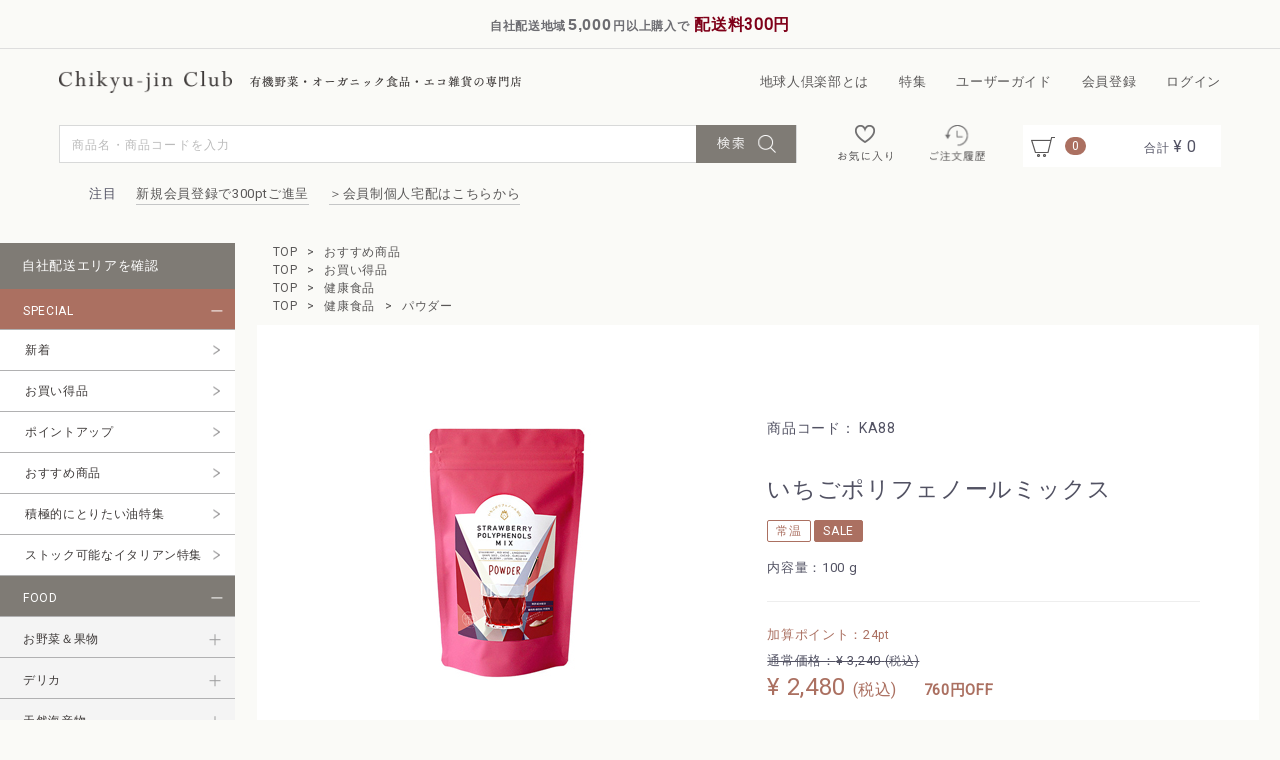

--- FILE ---
content_type: text/html; charset=UTF-8
request_url: https://www.chikyu-jin.club/products/detail/353
body_size: 33453
content:
<!DOCTYPE html>
<html lang="ja">
<head>
<meta charset="utf-8">
<meta http-equiv="X-UA-Compatible" content="IE=edge">

    <meta name="description" content="有機野菜の通販・宅配なら地球人倶楽部。安心でおいしい有機野菜を中心にオーガニックコスメや天然海産物など 体にやさしい自然の恵みをお届けします。   | いちごポリフェノールミックス ">

		
    <meta name="keywords" content=" いちごポリフェノールミックス, 有機野菜, 宅配, オーガニック, 地球人倶楽部, 地球人倶楽部｜Chikyu-jin Club Online Store">
<!--<meta name="viewport" content="width=device-width, initial-scale=1">-->
<meta name="viewport" content="width=device-width,initial-scale=1.0,maximum-scale=1.0">

<!-- web fonts -->
<link href="//fonts.googleapis.com/css?family=Roboto:300,400" rel="stylesheet">

<link rel="icon" href="/html/template/default/img/common/favicon.ico">
<link rel="stylesheet" href="/html/template/default/css/style.css?v=3.0.15">
<link rel="stylesheet" href="/html/template/default/css/slick.css?v=3.0.15">
<link rel="stylesheet" href="/html/template/default/css/default.css?v=3.0.15">
<!-- for original theme CSS -->

<script src="https://ajax.googleapis.com/ajax/libs/jquery/1.11.3/jquery.min.js"></script>
<script>window.jQuery || document.write('<script src="/html/template/default/js/vendor/jquery-1.11.3.min.js?v=3.0.15"><\/script>')</script>

<script src="https://cdnjs.cloudflare.com/ajax/libs/jquery-cookie/1.4.1/jquery.cookie.js"></script>

            <!-- ▼ヘッダーナビ_NEW -->
            <title>いちごポリフェノールミックス（メール便・着日指定不可）</title>
</head>
<body>
<div class="hd-nav drawer_block">
	<ul class="topicNav">
    <li><a href="/content/about/">地球人倶楽部とは</a></li>
    <li><a href="/content/special/">特集</a></li>
    <li><a href="/content/guide/">ユーザーガイド</a></li>
    <li><a href="https://www.chikyu-jin.club/entry">会員登録</a></li>
    <li><a href="https://www.chikyu-jin.club/mypage/login">ログイン</a></li>



<!--
		<li class="all"><span>すべてのカテゴリー</span>
			<ul>
				<li><a href="/products/list?category_id=162">お試しパック</a></li>
				<li><a href="/products/list?category_id=161">定期購入</a></li>
        <li><a href="/products/list?category_id=163">お買い得品</a></li>
				<li><a href="/products/list?category_id=1">おすすめ商品</a></li>
				<li><a href="/products/list?category_id=2">お野菜＆果物</a></li>
				<li><a href="/products/list?category_id=3">デリカ</a></li>
        <li><a href="/products/list?category_id=4">天然海産物</a></li>
        <li><a href="/products/list?category_id=5">こだわりのお肉</a></li>
        <li><a href="/products/list?category_id=6">卵・乳製品</a></li>
        <li><a href="/products/list?category_id=7">豆腐・納豆・漬物</a></li>
        <li><a href="/products/list?category_id=8">米・穀類・シリアル</a></li>
        <li><a href="/products/list?category_id=9">麺類</a></li>
        <li><a href="/products/list?category_id=10">レトルト</a></li>
        <li><a href="/products/list?category_id=14">缶詰・ビン詰・農産乾物</a></li>
        <li><a href="/products/list?category_id=11">調味料</a></li>
        <li><a href="/products/list?category_id=12">パン</a></li>
        <li><a href="/products/list?category_id=13">ジャム・はち蜜・シロップ</a></li>
        <li><a href="/products/list?category_id=15">お菓子</a></li>
        <li><a href="/products/list?category_id=16">飲料</a></li>
        <li><a href="/products/list?category_id=18">生活雑貨</a></li>
        <li><a href="/products/list?category_id=19">ナチュラルコスメ</a></li>
			</ul>
		</li>

		<li class="blog"><a target="_blank" href="https://chikyu-jin.storeinfo.jp/">ブログ</a></li>
		<li class="about"><a href="/contents/about.html">About Chikyu-jin Club</a></li>
		<li class="first"><a href="/contents/guide.html">初めての方へ</a></li>
	</ul>-->
</ul>
</div>
        <!-- ▲ヘッダーナビ_NEW -->
    <!-- ▼JavaScript管理 -->
            <script>


   
jQuery(function() {
  
    jQuery("#postcheckblock").html("");
    jQuery("#postcheckblock").append("<div id='postcheckblock_body' class='dm_delnav'>");
    jQuery("#postcheckblock_body").append("<p>お住まいの郵便番号からご確認いただけます");
    jQuery("#postcheckblock_body").append("<span>〒<input type='text' id='posttext' maxlength='8' placeholder='郵便番号を入力　ハイフンなし' value=''>");
    jQuery("#postcheckblock_body").append("<input type='button' id='postcheck' name='postcheck' value='調べる'>");
    jQuery("#postcheckblock_body").append("<div id='addrlist'>");
  
    jQuery("#postcheck").on("click", function() {
      jQuery("#addrlist").html("");
      jQuery("#posttext").val(jQuery("#posttext").val().replace("－","-"));
      jQuery("#posttext").val(jQuery("#posttext").val().replace("―","-"));
      jQuery("#posttext").val(jQuery("#posttext").val().replace("‐","-"));
      jQuery("#posttext").val(jQuery("#posttext").val().replace("ー","-"));
      jQuery("#posttext").val(jQuery("#posttext").val().replace(/[Ａ-Ｚａ-ｚ０-９]/g,function(s){return String.fromCharCode(s.charCodeAt(0)-0xFEE0)}));
      for(var i in addr_list){
        if(addr_list[i].post == jQuery("#posttext").val().replace("-","")){
          if(jQuery("#addrlist").html() == "") {
            jQuery("#addrlist").append("<ul id='addrlist_ul'>");
            jQuery("#addrlist").append('<p class="capable-of-delivery">※ご在宅でない場合は、置き配も承っております。お手渡し・置き配のご要望はご注文途中でご選択頂けます。<br>※時間帯は交通事情で前後する場合がございます。');
          }
          jQuery("#addrlist_ul").append("<li>" + addr_list[i].val + "は毎週" + addr_list[i].day + addr_list[i].time + "頃にお伺いします。" + "");
        }
      }
      if(jQuery("#addrlist").html() == "") {
        jQuery("#addrlist").append('<p class="out-of-delivery" style="letter-spacing:-0.02em ">申し訳ございません。自社便の配達エリア外となります。<br> ヤマト運輸でのご利用をお願い致します。');
      }else{
        jQuery("#addrlist_ul").css("position","relative");
        jQuery("#addrlist_ul li").css("display","block");
        jQuery("#addrlist_ul li").css("width","96%");
        jQuery("#addrlist_ul li").css("font-weight","bold");
      }
    });
  });

  
  var addr_list=[
    {post: 1580095, val: '東京都世田谷区瀬田', availability: '○', day: '月曜日の', time: '11：00-12：00'},
    {post: 1570076, val: '東京都世田谷区岡本', availability: '○', day: '火曜日の', time: '11：00-12：00'},
    {post: 1680064, val: '東京都杉並区永福', availability: '○', day: '水曜日の', time: '11：00-12：00'},
    {post: 1520023, val: '東京都目黒区八雲', availability: '○', day: '木曜日の', time: '11：00-12：00'},
    {post: 1540003, val: '東京都世田谷区野沢', availability: '○', day: '木曜日の', time: '11：00-12：00'},
    {post: 1070052, val: '東京都港区赤坂（次のビルを除く）', availability: '○', day: '火曜日の', time: '11：00-13：00'},
    {post: 1520035, val: '東京都目黒区自由が丘', availability: '○', day: '火曜日の', time: '11：00-13：00'},
    {post: 1540015, val: '東京都世田谷区桜新町', availability: '○', day: '水曜日の', time: '11：00-13：00'},
    {post: 1540014, val: '東京都世田谷区新町', availability: '○', day: '水曜日の', time: '11：00-13：00'},
    {post: 1450072, val: '東京都大田区田園調布本町', availability: '○', day: '木曜日の', time: '11：00-13：00'},
    {post: 1580098, val: '東京都世田谷区上用賀', availability: '○', day: '木曜日の', time: '11：00-13：00'},
    {post: 1580097, val: '東京都世田谷区用賀', availability: '○', day: '木曜日の', time: '11：00-13：00'},
    {post: 1600005, val: '東京都新宿区愛住町', availability: '○', day: '金曜日の', time: '11：00-13：00'},
    {post: 1600007, val: '東京都新宿区荒木町', availability: '○', day: '金曜日の', time: '11：00-13：00'},
    {post: 1620062, val: '東京都新宿区市谷加賀町', availability: '○', day: '金曜日の', time: '11：00-13：00'},
    {post: 1620856, val: '東京都新宿区市谷甲良町', availability: '○', day: '金曜日の', time: '11：00-13：00'},
    {post: 1620842, val: '東京都新宿区市谷砂土原町', availability: '○', day: '金曜日の', time: '11：00-13：00'},
    {post: 1620846, val: '東京都新宿区市谷左内町', availability: '○', day: '金曜日の', time: '11：00-13：00'},
    {post: 1620848, val: '東京都新宿区市谷鷹匠町', availability: '○', day: '金曜日の', time: '11：00-13：00'},
    {post: 1620843, val: '東京都新宿区市谷田町', availability: '○', day: '金曜日の', time: '11：00-13：00'},
    {post: 1620066, val: '東京都新宿区市谷台町', availability: '○', day: '金曜日の', time: '11：00-13：00'},
    {post: 1620847, val: '東京都新宿区市谷長延寺町', availability: '○', day: '金曜日の', time: '11：00-13：00'},
    {post: 1620064, val: '東京都新宿区市谷仲之町', availability: '○', day: '金曜日の', time: '11：00-13：00'},
    {post: 1620844, val: '東京都新宿区市谷八幡町', availability: '○', day: '金曜日の', time: '11：00-13：00'},
    {post: 1620826, val: '東京都新宿区市谷船河原町', availability: '○', day: '金曜日の', time: '11：00-13：00'},
    {post: 1620845, val: '東京都新宿区市谷本村町', availability: '○', day: '金曜日の', time: '11：00-13：00'},
    {post: 1620063, val: '東京都新宿区市谷薬王寺町', availability: '○', day: '金曜日の', time: '11：00-13：00'},
    {post: 1620061, val: '東京都新宿区市谷柳町', availability: '○', day: '金曜日の', time: '11：00-13：00'},
    {post: 1620857, val: '東京都新宿区市谷山伏町', availability: '○', day: '金曜日の', time: '11：00-13：00'},
    {post: 1620054, val: '東京都新宿区河田町', availability: '○', day: '金曜日の', time: '11：00-13：00'},
    {post: 1620853, val: '東京都新宿区北山伏町', availability: '○', day: '金曜日の', time: '11：00-13：00'},
    {post: 1620838, val: '東京都新宿区細工町', availability: '○', day: '金曜日の', time: '11：00-13：00'},
    {post: 1600017, val: '東京都新宿区左門町', availability: '○', day: '金曜日の', time: '11：00-13：00'},
    {post: 1600016, val: '東京都新宿区信濃町', availability: '○', day: '金曜日の', time: '11：00-13：00'},
    {post: 1600022, val: '東京都新宿区新宿', availability: '○', day: '金曜日の', time: '11：00-13：00'},
    {post: 1600018, val: '東京都新宿区須賀町', availability: '○', day: '金曜日の', time: '11：00-13：00'},
    {post: 1620065, val: '東京都新宿区住吉町', availability: '○', day: '金曜日の', time: '11：00-13：00'},
    {post: 1600004, val: '東京都新宿区四谷', availability: '○', day: '金曜日の', time: '11：00-13：00'},
    {post: 1600002, val: '東京都新宿区四谷坂町', availability: '○', day: '金曜日の', time: '11：00-13：00'},
    {post: 1600008, val: '東京都新宿区四谷三栄町', availability: '○', day: '金曜日の', time: '11：00-13：00'},
    {post: 1600003, val: '東京都新宿区四谷本塩町', availability: '○', day: '金曜日の', time: '11：00-13：00'},
    {post: 1600011, val: '東京都新宿区若葉', availability: '○', day: '金曜日の', time: '11：00-13：00'},
    {post: 1450071, val: '東京都大田区田園調布', availability: '○', day: '金曜日の', time: '11：00-13：00'},
    {post: 1580083, val: '東京都世田谷区奥沢', availability: '○', day: '火曜日の', time: '11：00-14：00'},
    {post: 1580086, val: '東京都世田谷区尾山台', availability: '○', day: '火曜日の', time: '11：00-14：00'},
    {post: 1580082, val: '東京都世田谷区等々力', availability: '○', day: '火曜日の', time: '11：00-14：00'},
    {post: 1580085, val: '東京都世田谷区玉川田園調布', availability: '○', day: '金曜日の', time: '11：00-14：00'},
    {post: 1500001, val: '東京都渋谷区神宮前', availability: '○', day: '木曜日の', time: '17：00-19：00'},
    {post: 1660016, val: '東京都杉並区成田西', availability: '○', day: '水曜日の', time: '12：00-13：00'},
    {post: 1520012, val: '東京都目黒区洗足', availability: '○', day: '月曜日の', time: '12：00-13：00'},
    {post: 1680072, val: '東京都杉並区高井戸東', availability: '○', day: '水曜日の', time: '12：00-13：00'},
    {post: 1680065, val: '東京都杉並区浜田山', availability: '○', day: '水曜日の', time: '12：00-13：00'},
    {post: 1070062, val: '東京都港区南青山', availability: '○', day: '木曜日の', time: '12：00-13：00'},
    {post: 1040044, val: '東京都中央区明石町', availability: '○', day: '月曜日の', time: '12：00-14：00'},
    {post: 1040061, val: '東京都中央区銀座', availability: '○', day: '月曜日の', time: '12：00-14：00'},
    {post: 1040041, val: '東京都中央区新富', availability: '○', day: '月曜日の', time: '12：00-14：00'},
    {post: 1040052, val: '東京都中央区月島', availability: '○', day: '月曜日の', time: '12：00-14：00'},
    {post: 1040045, val: '東京都中央区築地', availability: '○', day: '月曜日の', time: '12：00-14：00'},
    {post: 1520033, val: '東京都目黒区大岡山', availability: '○', day: '月曜日の', time: '12：00-14：00'},
    {post: 1520032, val: '東京都目黒区平町', availability: '○', day: '月曜日の', time: '12：00-14：00'},
    {post: 1530065, val: '東京都目黒区中町', availability: '○', day: '月曜日の', time: '12：00-14：00'},
    {post: 1520031, val: '東京都目黒区中根', availability: '○', day: '月曜日の', time: '12：00-14：00'},
    {post: 1520011, val: '東京都目黒区原町', availability: '○', day: '月曜日の', time: '12：00-14：00'},
    {post: 1520003, val: '東京都目黒区碑文谷', availability: '○', day: '月曜日の', time: '12：00-14：00'},
    {post: 1520034, val: '東京都目黒区緑が丘', availability: '○', day: '月曜日の', time: '12：00-14：00'},
    {post: 1520013, val: '東京都目黒区南', availability: '○', day: '月曜日の', time: '12：00-14：00'},
    {post: 1520002, val: '東京都目黒区目黒本町', availability: '○', day: '月曜日の', time: '12：00-14：00'},
    {post: 1060045, val: '東京都港区麻布十番', availability: '○', day: '木曜日の', time: '13:00-15:00'},
    {post: 1060041, val: '東京都港区麻布台', availability: '○', day: '木曜日の', time: '13:00-15:00'},
    {post: 1060043, val: '東京都港区麻布永坂町', availability: '○', day: '木曜日の', time: '13:00-15:00'},
    {post: 1060042, val: '東京都港区麻布狸穴町', availability: '○', day: '木曜日の', time: '13：00-15：00'},
    {post: 1020072, val: '東京都千代田区飯田橋', availability: '○', day: '火曜日の', time: '12：00-14：00'},
    {post: 1020074, val: '東京都千代田区九段南', availability: '○', day: '火曜日の', time: '12：00-14：00'},
    {post: 1020073, val: '東京都千代田区九段北', availability: '○', day: '火曜日の', time: '12：00-14：00'},
    {post: 1020083, val: '東京都千代田区麹町', availability: '○', day: '火曜日の', time: '12：00-14：00'},
    {post: 1020076, val: '東京都千代田区五番町', availability: '○', day: '火曜日の', time: '12：00-14：00'},
    {post: 1020071, val: '東京都千代田区富士見', availability: '○', day: '火曜日の', time: '12：00-14：00'},
    {post: 1620803, val: '東京都新宿区赤城下町', availability: '○', day: '火曜日の', time: '12：00-14：00'},
    {post: 1620817, val: '東京都新宿区赤城元町', availability: '○', day: '火曜日の', time: '12：00-14：00'},
    {post: 1620824, val: '東京都新宿区揚場町', availability: '○', day: '火曜日の', time: '12：00-14：00'},
    {post: 1620823, val: '東京都新宿区神楽河岸', availability: '○', day: '火曜日の', time: '12：00-14：00'},
    {post: 1620825, val: '東京都新宿区神楽坂', availability: '○', day: '火曜日の', time: '12：00-14：00'},
    {post: 1620816, val: '東京都新宿区白銀町', availability: '○', day: '火曜日の', time: '12：00-14：00'},
    {post: 1620818, val: '東京都新宿区築地町', availability: '○', day: '火曜日の', time: '12：00-14：00'},
    {post: 1620821, val: '東京都新宿区津久戸町', availability: '○', day: '火曜日の', time: '12：00-14：00'},
    {post: 1620835, val: '東京都新宿区中町', availability: '○', day: '火曜日の', time: '12：00-14：00'},
    {post: 1620837, val: '東京都新宿区納戸町', availability: '○', day: '火曜日の', time: '12：00-14：00'},
    {post: 1620855, val: '東京都新宿区二十騎町', availability: '○', day: '火曜日の', time: '12：00-14：00'},
    {post: 1620841, val: '東京都新宿区払方町', availability: '○', day: '火曜日の', time: '12：00-14：00'},
    {post: 1620836, val: '東京都新宿区南町', availability: '○', day: '火曜日の', time: '12：00-14：00'},
    {post: 1620827, val: '東京都新宿区若宮町', availability: '○', day: '火曜日の', time: '12：00-14：00'},
    {post: 1120002, val: '東京都文京区小石川', availability: '○', day: '火曜日の', time: '12：00-14：00'},
    {post: 1450061, val: '東京都大田区石川町', availability: '○', day: '火曜日の', time: '12：00-14：00'},
    {post: 1450067, val: '東京都大田区雪谷大塚町', availability: '○', day: '火曜日の', time: '12：00-14：00'},
    {post: 1500031, val: '東京都渋谷区桜丘町（次のビルを除く）', availability: '○', day: '金曜日の', time: '14：00-15：00'},
    {post: 1600015, val: '東京都新宿区大京町', availability: '○', day: '水曜日の', time: '12：00-14：00'},
    {post: 1500042, val: '東京都渋谷区宇田川町', availability: '○', day: '水曜日の', time: '12：00-14：00'},
    {post: 1060031, val: '東京都港区西麻布', availability: '○', day: '木曜日の', time: '12：00-14：00'},
    {post: 1060047, val: '東京都港区南麻布', availability: '○', day: '木曜日の', time: '12：00-14：00'},
    {post: 1060046, val: '東京都港区元麻布', availability: '○', day: '木曜日の', time: '12：00-14：00'},
    {post: 1660013, val: '東京都杉並区堀ノ内', availability: '○', day: '木曜日の', time: '12：00-14：00'},
    {post: 1500033, val: '東京都渋谷区猿楽町', availability: '○', day: '木曜日の', time: '12：00-14：00'},
    {post: 1620067, val: '東京都新宿区富久町', availability: '○', day: '金曜日の', time: '12：00-14：00'},
    {post: 1600014, val: '東京都新宿区内藤町', availability: '○', day: '金曜日の', time: '12：00-14：00'},
    {post: 1450063, val: '東京都大田区南千束', availability: '○', day: '金曜日の', time: '12：00-14：00'},
    {post: 1500021, val: '東京都渋谷区恵比寿西', availability: '○', day: '木曜日の', time: '18：00-20：00'},
    {post: 1500022, val: '東京都渋谷区恵比寿南', availability: '○', day: '木曜日の', time: '18：00-20：00'},
    {post: 1500012, val: '東京都渋谷区広尾', availability: '○', day: '金曜日の', time: '12：00-14：00'},
    {post: 1500013, val: '東京都渋谷区恵比寿（次のビルを除く）', availability: '○', day: '木曜日の', time: '18：00-20：00'},
    {post: 1450062, val: '東京都大田区北千束', availability: '○', day: '火曜日の', time: '12：00-15：00'},
    {post: 1450073, val: '東京都大田区北嶺町', availability: '○', day: '火曜日の', time: '12：00-15：00'},
    {post: 1460085, val: '東京都大田区久が原', availability: '○', day: '火曜日の', time: '12：00-15：00'},
    {post: 1450075, val: '東京都大田区西嶺町', availability: '○', day: '火曜日の', time: '12：00-15：00'},
    {post: 1450074, val: '東京都大田区東嶺町', availability: '○', day: '火曜日の', time: '12：00-15：00'},
    {post: 1450076, val: '東京都大田区田園調布南', availability: '○', day: '金曜日の', time: '12：00-15：00'},
    {post: 1460084, val: '東京都大田区南久が原', availability: '○', day: '金曜日の', time: '12：00-15：00'},
    {post: 1450066, val: '東京都大田区南雪谷', availability: '○', day: '金曜日の', time: '12：00-15：00'},
    {post: 1080072, val: '東京都港区白金', availability: '○', day: '木曜日の', time: '12：00-16：00'},
    {post: 1520001, val: '東京都目黒区中央町', availability: '○', day: '月曜日の', time: '12：00-18：00'},
    {post: 1530062, val: '東京都目黒区三田', availability: '○', day: '火曜日の', time: '11：30-12：30'},
    {post: 1580092, val: '東京都世田谷区野毛', availability: '○', day: '水曜日の', time: '12：00-18：00'},
    {post: 1560043, val: '東京都世田谷区松原', availability: '○', day: '水曜日の', time: '12：00-18：00'},
    {post: 1540023, val: '東京都世田谷区若林', availability: '○', day: '水曜日の', time: '12：00-18：00'},
    {post: 1060032, val: '東京都港区六本木（次のビルを除く）', availability: '○', day: '木曜日の', time: '12：00-18：00'},
    {post: 1560042, val: '東京都世田谷区羽根木', availability: '○', day: '木曜日の', time: '12：00-18：00'},
    {post: 1530042, val: '東京都目黒区青葉台', availability: '○', day: '木曜日の', time: '12：00-18：00'},
    {post: 1530044, val: '東京都目黒区大橋', availability: '○', day: '木曜日の', time: '12：00-18：00'},
    {post: 1530053, val: '東京都目黒区五本木', availability: '○', day: '水曜日の', time: '12：00-18：00'},
    {post: 1530041, val: '東京都目黒区駒場', availability: '○', day: '水曜日の', time: '12：00-18：00'},
    {post: 1530061, val: '東京都目黒区中目黒', availability: '○', day: '木曜日の', time: '12：00-18：00'},
    {post: 1530043, val: '東京都目黒区東山', availability: '○', day: '木曜日の', time: '12：00-18：00'},
    {post: 1540001, val: '東京都世田谷区池尻', availability: '○', day: '水曜日の', time: '12：00-18：00'},
    {post: 1560041, val: '東京都世田谷区大原', availability: '○', day: '木曜日の', time: '12：00-18：00'},
    {post: 1540011, val: '東京都世田谷区上馬', availability: '○', day: '木曜日の', time: '12：00-18：00'},
    {post: 1540024, val: '東京都世田谷区三軒茶屋', availability: '○', day: '水曜日の', time: '12：00-18：00'},
    {post: 1520004, val: '東京都目黒区鷹番', availability: '○', day: '金曜日の', time: '12：00-18：00'},
    {post: 1500044, val: '東京都渋谷区円山町', availability: '○', day: '木曜日の', time: '12：30-14：30'},
    {post: 1660003, val: '東京都杉並区高円寺南', availability: '○', day: '水曜日の', time: '13：00-14：00'},
    {post: 1650033, val: '東京都中野区若宮', availability: '○', day: '木曜日の', time: '13：00-14：00'},
    {post: 1500045, val: '東京都渋谷区神泉町', availability: '○', day: '木曜日の', time: '13：00-15：00'},
    {post: 1040054, val: '東京都中央区勝どき', availability: '○', day: '月曜日の', time: '13：00-15：00'},
    {post: 1040051, val: '東京都中央区佃', availability: '○', day: '月曜日の', time: '13：00-15：00'},
    {post: 1530052, val: '東京都目黒区祐天寺', availability: '○', day: '月曜日の', time: '13：00-15：00'},
    {post: 1130001, val: '東京都文京区白山（１丁目）', availability: '○', day: '火曜日の', time: '13：00-15：00'},
    {post: 1650026, val: '東京都中野区新井', availability: '○', day: '火曜日の', time: '13：00-15：00'},
    {post: 1640014, val: '東京都中野区南台', availability: '○', day: '火曜日の', time: '13：00-15：00'},
    {post: 1600021, val: '東京都新宿区歌舞伎町', availability: '○', day: '水曜日の', time: '13：00-15：00'},
    {post: 1600006, val: '東京都新宿区舟町', availability: '○', day: '水曜日の', time: '13：00-15：00'},
    {post: 1560044, val: '東京都世田谷区赤堤', availability: '○', day: '水曜日の', time: '13：00-15：00'},
    {post: 1570063, val: '東京都世田谷区粕谷', availability: '○', day: '水曜日の', time: '13：00-15：00'},
    {post: 1560053, val: '東京都世田谷区桜', availability: '○', day: '水曜日の', time: '13：00-15：00'},
    {post: 1560045, val: '東京都世田谷区桜上水', availability: '○', day: '水曜日の', time: '13：00-15：00'},
    {post: 1540017, val: '東京都世田谷区世田谷', availability: '○', day: '水曜日の', time: '13：00-15：00'},
    {post: 1570071, val: '東京都世田谷区千歳台', availability: '○', day: '水曜日の', time: '13：00-15：00'},
    {post: 1540016, val: '東京都世田谷区弦巻', availability: '○', day: '水曜日の', time: '13：00-15：00'},
    {post: 1560056, val: '東京都世田谷区八幡山', availability: '○', day: '水曜日の', time: '13：00-15：00'},
    {post: 1560055, val: '東京都世田谷区船橋', availability: '○', day: '水曜日の', time: '13：00-15：00'},
    {post: 1500011, val: '東京都渋谷区東', availability: '○', day: '木曜日の', time: '11：00-13：00'},
    {post: 1020082, val: '東京都千代田区一番町', availability: '○', day: '木曜日の', time: '13：00-15：00'},
    {post: 1020075, val: '東京都千代田区三番町', availability: '○', day: '木曜日の', time: '13：00-15：00'},
    {post: 1020084, val: '東京都千代田区二番町', availability: '○', day: '木曜日の', time: '13：00-15：00'},
    {post: 1020085, val: '東京都千代田区六番町', availability: '○', day: '木曜日の', time: '13：00-15：00'},
    {post: 1650032, val: '東京都中野区鷺宮', availability: '○', day: '木曜日の', time: '13：00-15：00'},
    {post: 1650021, val: '東京都中野区丸山', availability: '○', day: '木曜日の', time: '13：00-15：00'},
    {post: 1660001, val: '東京都杉並区阿佐谷北', availability: '○', day: '木曜日の', time: '13：00-15：00'},
    {post: 1660002, val: '東京都杉並区高円寺北', availability: '○', day: '木曜日の', time: '13：00-15：00'},
    {post: 1660012, val: '東京都杉並区和田', availability: '○', day: '木曜日の', time: '13：00-15：00'},
    {post: 1500047, val: '東京都渋谷区神山町', availability: '○', day: '木曜日の', time: '13：00-15：00'},
    {post: 1500046, val: '東京都渋谷区松濤', availability: '○', day: '木曜日の', time: '13：00-15：00'},
    {post: 1500043, val: '東京都渋谷区道玄坂', availability: '○', day: '木曜日の', time: '13：00-15：00'},
    {post: 1690075, val: '東京都新宿区高田馬場', availability: '○', day: '金曜日の', time: '13：00-15：00'},
    {post: 1070061, val: '東京都港区北青山', availability: '○', day: '金曜日の', time: '13：00-15：00'},
    {post: 1500032, val: '東京都渋谷区鶯谷町', availability: '○', day: '金曜日の', time: '13：00-15：00'},
    {post: 1500002, val: '東京都渋谷区渋谷（次のビルを除く）', availability: '○', day: '金曜日の', time: '13：00-15：00'},
    {post: 1500034, val: '東京都渋谷区代官山町', availability: '○', day: '金曜日の', time: '13：00-15：00'},
    {post: 1500036, val: '東京都渋谷区南平台町', availability: '○', day: '金曜日の', time: '13：00-15：00'},
    {post: 1520021, val: '東京都目黒区東が丘', availability: '○', day: '水曜日の', time: '13：00-16：00'},
    {post: 1540002, val: '東京都世田谷区下馬', availability: '○', day: '水曜日の', time: '13：00-16：00'},
    {post: 1580081, val: '東京都世田谷区深沢', availability: '○', day: '水曜日の', time: '13：00-16：00'},
    {post: 1540005, val: '東京都世田谷区三宿', availability: '○', day: '水曜日の', time: '13：00-16：00'},
    {post: 1080071, val: '東京都港区白金台', availability: '○', day: '木曜日の', time: '13：00-16：00'},
    {post: 1420063, val: '東京都品川区荏原', availability: '○', day: '金曜日の', time: '13：00-16：00'},
    {post: 1540012, val: '東京都世田谷区駒沢', availability: '○', day: '水曜日の', time: '13：00-18：00'},
    {post: 1540013, val: '東京都世田谷区駒沢公園', availability: '○', day: '水曜日の', time: '13：00-18：00'},
    {post: 1450065, val: '東京都大田区東雪谷', availability: '○', day: '金曜日の', time: '13：00-18：00'},
    {post: 1020081, val: '東京都千代田区四番町', availability: '○', day: '木曜日の', time: '13：00-15：00'},
    {post: 1640001, val: '東京都中野区中野', availability: '○', day: '火曜日の', time: '14：00-15：00'},
    {post: 1640002, val: '東京都中野区上高田', availability: '○', day: '水曜日の', time: '14：00-15：00'},
    {post: 1640012, val: '東京都中野区本町', availability: '○', day: '水曜日の', time: '14：00-15：00'},
    {post: 1500035, val: '東京都渋谷区鉢山町', availability: '○', day: '金曜日の', time: '14：00-15：00'},
    {post: 1030011, val: '東京都中央区日本橋大伝馬町', availability: '○', day: '月曜日の', time: '14：00-16：00'},
    {post: 1030014, val: '東京都中央区日本橋蛎殻町', availability: '○', day: '月曜日の', time: '14：00-16：00'},
    {post: 1030026, val: '東京都中央区日本橋兜町', availability: '○', day: '月曜日の', time: '14：00-16：00'},
    {post: 1030025, val: '東京都中央区日本橋茅場町', availability: '○', day: '月曜日の', time: '14：00-16：00'},
    {post: 1030016, val: '東京都中央区日本橋小網町', availability: '○', day: '月曜日の', time: '14：00-16：00'},
    {post: 1030001, val: '東京都中央区日本橋小伝馬町', availability: '○', day: '月曜日の', time: '14：00-16：00'},
    {post: 1030024, val: '東京都中央区日本橋小舟町', availability: '○', day: '月曜日の', time: '14：00-16：00'},
    {post: 1030006, val: '東京都中央区日本橋富沢町', availability: '○', day: '月曜日の', time: '14：00-16：00'},
    {post: 1030008, val: '東京都中央区日本橋中洲', availability: '○', day: '月曜日の', time: '14：00-16：00'},
    {post: 1030013, val: '東京都中央区日本橋人形町', availability: '○', day: '月曜日の', time: '14：00-16：00'},
    {post: 1030015, val: '東京都中央区日本橋箱崎町', availability: '○', day: '月曜日の', time: '14：00-16：00'},
    {post: 1030007, val: '東京都中央区日本橋浜町', availability: '○', day: '月曜日の', time: '14：00-16：00'},
    {post: 1030002, val: '東京都中央区日本橋馬喰町', availability: '○', day: '月曜日の', time: '14：00-16：00'},
    {post: 1030005, val: '東京都中央区日本橋久松町', availability: '○', day: '月曜日の', time: '14：00-16：00'},
    {post: 1030012, val: '東京都中央区日本橋堀留町', availability: '○', day: '月曜日の', time: '14：00-16：00'},
    {post: 1030021, val: '東京都中央区日本橋本石町', availability: '○', day: '月曜日の', time: '14：00-16：00'},
    {post: 1030023, val: '東京都中央区日本橋本町', availability: '○', day: '月曜日の', time: '14：00-16：00'},
    {post: 1030022, val: '東京都中央区日本橋室町', availability: '○', day: '月曜日の', time: '14：00-16：00'},
    {post: 1030003, val: '東京都中央区日本橋横山町', availability: '○', day: '月曜日の', time: '14：00-16：00'},
    {post: 1110053, val: '東京都台東区浅草橋', availability: '○', day: '月曜日の', time: '14：00-16：00'},
    {post: 1300011, val: '東京都墨田区石原', availability: '○', day: '月曜日の', time: '14：00-16：00'},
    {post: 1300014, val: '東京都墨田区亀沢', availability: '○', day: '月曜日の', time: '14：00-16：00'},
    {post: 1300025, val: '東京都墨田区千歳', availability: '○', day: '月曜日の', time: '14：00-16：00'},
    {post: 1300021, val: '東京都墨田区緑', availability: '○', day: '月曜日の', time: '14：00-16：00'},
    {post: 1300026, val: '東京都墨田区両国', availability: '○', day: '月曜日の', time: '14：00-16：00'},
    {post: 1410031, val: '東京都品川区西五反田', availability: '○', day: '月曜日の', time: '14：00-16：00'},
    {post: 1530063, val: '東京都目黒区目黒', availability: '○', day: '月曜日の', time: '14：00-16：00'},
    {post: 1130021, val: '東京都文京区本駒込', availability: '○', day: '火曜日の', time: '14：00-16：00'},
    {post: 1460091, val: '東京都大田区鵜の木', availability: '○', day: '火曜日の', time: '14：00-16：00'},
    {post: 1650024, val: '東京都中野区松が丘', availability: '○', day: '火曜日の', time: '14：00-16：00'},
    {post: 1510064, val: '東京都渋谷区上原', availability: '○', day: '金曜日の', time: '14：00-16：00'},
    {post: 1510065, val: '東京都渋谷区大山町', availability: '○', day: '金曜日の', time: '14：00-16：00'},
    {post: 1500041, val: '東京都渋谷区神南', availability: '○', day: '火曜日の', time: '14：00-16：00'},
    {post: 1510063, val: '東京都渋谷区富ヶ谷', availability: '○', day: '金曜日の', time: '15：00-16：00'},
    {post: 1510066, val: '東京都渋谷区西原', availability: '○', day: '金曜日の', time: '14：00-16：00'},
    {post: 1510062, val: '東京都渋谷区元代々木町', availability: '○', day: '木曜日の', time: '17：00-19：00'},
    {post: 1620832, val: '東京都新宿区岩戸町', availability: '○', day: '水曜日の', time: '14：00-16：00'},
    {post: 1620828, val: '東京都新宿区袋町', availability: '○', day: '水曜日の', time: '14：00-16：00'},
    {post: 1520022, val: '東京都目黒区柿の木坂', availability: '○', day: '水曜日の', time: '14：00-16：00'},
    {post: 1560057, val: '東京都世田谷区上北沢', availability: '○', day: '水曜日の', time: '14：00-16：00'},
    {post: 1550031, val: '東京都世田谷区北沢', availability: '○', day: '水曜日の', time: '14：00-16：00'},
    {post: 1540004, val: '東京都世田谷区太子堂', availability: '○', day: '水曜日の', time: '14：00-16：00'},
    {post: 1550032, val: '東京都世田谷区代沢', availability: '○', day: '水曜日の', time: '14：00-16：00'},
    {post: 1550033, val: '東京都世田谷区代田', availability: '○', day: '水曜日の', time: '14：00-16：00'},
    {post: 1570065, val: '東京都世田谷区上祖師谷', availability: '○', day: '水曜日の', time: '14：00-16：00'},
    {post: 1570066, val: '東京都世田谷区成城', availability: '○', day: '水曜日の', time: '14：00-16：00'},
    {post: 1080074, val: '東京都港区高輪', availability: '○', day: '木曜日の', time: '14：00-16：00'},
    {post: 1530051, val: '東京都目黒区上目黒', availability: '○', day: '木曜日の', time: '14：00-16：00'},
    {post: 1120011, val: '東京都文京区千石', availability: '○', day: '金曜日の', time: '14：00-16：00'},
    {post: 1410033, val: '東京都品川区西品川', availability: '○', day: '金曜日の', time: '14：00-16：00'},
    {post: 1420042, val: '東京都品川区豊町', availability: '○', day: '金曜日の', time: '14：00-16：00'},
    {post: 1530064, val: '東京都目黒区下目黒', availability: '○', day: '金曜日の', time: '14：00-16：00'},
    {post: 1510073, val: '東京都渋谷区笹塚', availability: '○', day: '金曜日の', time: '16：00-17：'},
    {post: 1510052, val: '東京都渋谷区代々木神園町', availability: '○', day: '火曜日の', time: '14：00-17：00'},
    {post: 1410022, val: '東京都品川区東五反田', availability: '○', day: '木曜日の', time: '14：00-17：00'},
    {post: 1410032, val: '東京都品川区大崎（次のビルを除く）', availability: '○', day: '金曜日の', time: '14：00-17：00'},
    {post: 1420064, val: '東京都品川区旗の台', availability: '○', day: '金曜日の', time: '14：00-17：00'},
    {post: 1400011, val: '東京都品川区東大井', availability: '○', day: '金曜日の', time: '14：00-17：00'},
    {post: 1460095, val: '東京都大田区多摩川', availability: '○', day: '火曜日の', time: '14：00-18：00'},
    {post: 1460083, val: '東京都大田区千鳥', availability: '○', day: '火曜日の', time: '14：00-18：00'},
    {post: 1610034, val: '東京都新宿区上落合', availability: '○', day: '火曜日の', time: '14：00-18：00'},
    {post: 1450064, val: '東京都大田区上池台', availability: '○', day: '金曜日の', time: '14：00-18：00'},
    {post: 1510072, val: '東京都渋谷区幡ヶ谷', availability: '○', day: '金曜日の', time: '16：00-17：30'},
    {post: 1570061, val: '東京都世田谷区北烏山', availability: '○', day: '火曜日の', time: '15：00-16：00'},
    {post: 1510053, val: '東京都渋谷区代々木', availability: '○', day: '木曜日の', time: '16：00-18：00'},
    {post: 1620812, val: '東京都新宿区西五軒町', availability: '○', day: '木曜日の', time: '15：00-16：00'},
    {post: 1120005, val: '東京都文京区水道', availability: '○', day: '木曜日の', time: '15：00-16：00'},
    {post: 1130034, val: '東京都文京区湯島', availability: '○', day: '木曜日の', time: '15：00-16：00'},
    {post: 1050022, val: '東京都港区海岸（１、２丁目）', availability: '○', day: '木曜日の', time: '15：00-18：00'},
    {post: 1080022, val: '東京都港区海岸（３丁目）', availability: '○', day: '木曜日の', time: '15：00-18：00'},
    {post: 1050023, val: '東京都港区芝浦（１丁目）', availability: '○', day: '木曜日の', time: '15：00-18：00'},
    {post: 1080023, val: '東京都港区芝浦（２～４丁目）', availability: '○', day: '木曜日の', time: '15：00-18：00'},
    {post: 1510071, val: '東京都渋谷区本町', availability: '○', day: '金曜日の', time: '15：00-16：30'},
    {post: 1100013, val: '東京都台東区入谷', availability: '○', day: '月曜日の', time: '15：00-17：00'},
    {post: 1410021, val: '東京都品川区上大崎', availability: '○', day: '月曜日の', time: '15：00-17：00'},
    {post: 1430023, val: '東京都大田区山王', availability: '○', day: '月曜日の', time: '15：00-17：00'},
    {post: 1120015, val: '東京都文京区目白台', availability: '○', day: '火曜日の', time: '15：00-17：00'},
    {post: 1690072, val: '東京都新宿区大久保', availability: '○', day: '水曜日の', time: '15：00-17：00'},
    {post: 1690051, val: '東京都新宿区西早稲田（その他）', availability: '○', day: '水曜日の', time: '15：00-17：00'},
    {post: 1620045, val: '東京都新宿区馬場下町', availability: '○', day: '水曜日の', time: '15：00-17：00'},
    {post: 1620041, val: '東京都新宿区早稲田鶴巻町', availability: '○', day: '水曜日の', time: '15：00-17：00'},
    {post: 1620043, val: '東京都新宿区早稲田南町', availability: '○', day: '水曜日の', time: '15：00-17：00'},
    {post: 1620042, val: '東京都新宿区早稲田町', availability: '○', day: '水曜日の', time: '15：00-17：00'},
    {post: 1580091, val: '東京都世田谷区中町', availability: '○', day: '水曜日の', time: '17：00-19：00'},
    {post: 1510051, val: '東京都渋谷区千駄ヶ谷', availability: '○', day: '水曜日の', time: '15：00-17：00'},
    {post: 1400001, val: '東京都品川区北品川（１～４丁目）', availability: '○', day: '木曜日の', time: '15：00-17：00'},
    {post: 1410001, val: '東京都品川区北品川（５、６丁目）', availability: '○', day: '木曜日の', time: '15：00-17：00'},
    {post: 1650031, val: '東京都中野区上鷺宮', availability: '○', day: '木曜日の', time: '15：00-17：00'},
    {post: 1400014, val: '東京都品川区大井', availability: '○', day: '金曜日の', time: '15：00-17：00'},
    {post: 1420062, val: '東京都品川区小山', availability: '○', day: '金曜日の', time: '15：00-17：00'},
    {post: 1420061, val: '東京都品川区小山台', availability: '○', day: '金曜日の', time: '15：00-17：00'},
    {post: 1460092, val: '東京都大田区下丸子', availability: '○', day: '火曜日の', time: '15：00-18：00'},
    {post: 1440055, val: '東京都大田区仲六郷', availability: '○', day: '火曜日の', time: '15：00-18：00'},
    {post: 1440051, val: '東京都大田区西蒲田', availability: '○', day: '火曜日の', time: '15：00-18：00'},
    {post: 1440045, val: '東京都大田区南六郷', availability: '○', day: '火曜日の', time: '15：00-18：00'},
    {post: 1460093, val: '東京都大田区矢口', availability: '○', day: '火曜日の', time: '15：00-18：00'},
    {post: 1420041, val: '東京都品川区戸越', availability: '○', day: '金曜日の', time: '15：00-18：00'},
    {post: 1680073, val: '東京都杉並区下高井戸', availability: '○', day: '月曜日の', time: '15：30-16：30'},
    {post: 1610033, val: '東京都新宿区下落合', availability: '○', day: '水曜日の', time: '15：30-16：30'},
    {post: 1130033, val: '東京都文京区本郷', availability: '○', day: '木曜日の', time: '15：30-16：30'},
    {post: 1580093, val: '東京都世田谷区上野毛', availability: '○', day: '火曜日の', time: '16：00-17：00'},
    {post: 1510061, val: '東京都渋谷区初台', availability: '○', day: '金曜日の', time: '17：00-18：00'},
    {post: 1640003, val: '東京都中野区東中野', availability: '○', day: '水曜日の', time: '16：00-17：00'},
    {post: 1130022, val: '東京都文京区千駄木', availability: '○', day: '木曜日の', time: '16：00-17：00'},
    {post: 1130031, val: '東京都文京区根津', availability: '○', day: '木曜日の', time: '16：00-17：00'},
    {post: 1120001, val: '東京都文京区白山（２～５丁目）', availability: '○', day: '木曜日の', time: '16：00-17：00'},
    {post: 1430021, val: '東京都大田区北馬込', availability: '○', day: '月曜日の', time: '16：00-18：00'},
    {post: 1430026, val: '東京都大田区西馬込', availability: '○', day: '月曜日の', time: '16：00-18：00'},
    {post: 1430022, val: '東京都大田区東馬込', availability: '○', day: '月曜日の', time: '16：00-18：00'},
    {post: 1600023, val: '東京都新宿区西新宿（次のビルを除く）', availability: '○', day: '水曜日の', time: '16：00-18：00'},
    {post: 1570073, val: '東京都世田谷区砧', availability: '○', day: '水曜日の', time: '16：00-18：00'},
    {post: 1570072, val: '東京都世田谷区祖師谷', availability: '○', day: '水曜日の', time: '16：00-18：00'},
    {post: 1420053, val: '東京都品川区中延', availability: '○', day: '金曜日の', time: '16：00-18：00'},
    {post: 1400015, val: '東京都品川区西大井', availability: '○', day: '金曜日の', time: '16：00-18：00'},
    {post: 1420054, val: '東京都品川区西中延', availability: '○', day: '金曜日の', time: '16：00-18：00'},
    {post: 1420052, val: '東京都品川区東中延', availability: '○', day: '金曜日の', time: '16：00-18：00'},
    {post: 1420051, val: '東京都品川区平塚', availability: '○', day: '金曜日の', time: '16：00-18：00'},
    {post: 1420043, val: '東京都品川区二葉', availability: '○', day: '金曜日の', time: '16：00-18：00'},
    {post: 1430024, val: '東京都大田区中央', availability: '○', day: '金曜日の', time: '16：00-18：00'},
    {post: 1460081, val: '東京都大田区仲池上', availability: '○', day: '金曜日の', time: '16：00-18：00'},
    {post: 1430027, val: '東京都大田区中馬込', availability: '○', day: '金曜日の', time: '16：00-18：00'},
    {post: 1430025, val: '東京都大田区南馬込', availability: '○', day: '金曜日の', time: '16：00-18：00'},
    {post: 1130032, val: '東京都文京区弥生', availability: '○', day: '木曜日の', time: '16：30-17：30'},
    {post: 1060044, val: '東京都港区東麻布', availability: '○', day: '月曜日の', time: '17：00-18：00'},
    {post: 1610032, val: '東京都新宿区中落合', availability: '○', day: '火曜日の', time: '17：00-18：00'},
    {post: 1640011, val: '東京都中野区中央', availability: '○', day: '火曜日の', time: '17：00-18：00'},
    {post: 1640013, val: '東京都中野区弥生町', availability: '○', day: '火曜日の', time: '17：00-18：00'},
    {post: 1670053, val: '東京都杉並区西荻南', availability: '○', day: '水曜日の', time: '17：00-18：00'},
    {post: 1670042, val: '東京都杉並区西荻北', availability: '○', day: '水曜日の', time: '17：00-18：00'},
    {post: 1680081, val: '東京都杉並区宮前', availability: '○', day: '水曜日の', time: '17：00-18：00'},
    {post: 1540022, val: '東京都世田谷区梅丘', availability: '○', day: '水曜日の', time: '17：00-18：00'},
    {post: 1560052, val: '東京都世田谷区経堂', availability: '○', day: '水曜日の', time: '17：00-18：00'},
    {post: 1540021, val: '東京都世田谷区豪徳寺', availability: '○', day: '水曜日の', time: '17：00-18：00'},
    {post: 1560054, val: '東京都世田谷区桜丘', availability: '○', day: '水曜日の', time: '17：00-18：00'},
    {post: 1560051, val: '東京都世田谷区宮坂', availability: '○', day: '水曜日の', time: '17：00-18：00'},
    {post: 1670033, val: '東京都杉並区清水', availability: '○', day: '水曜日の', time: '17：30-18：30'},
    {post: 2240016, val: '神奈川県横浜市都筑区あゆみが丘', availability: '○', day: '月曜日の', time: '11：00-18：00'},
    {post: 2240013, val: '神奈川県横浜市都筑区すみれが丘', availability: '○', day: '月曜日の', time: '11：00-18：00'},
    {post: 2240004, val: '神奈川県横浜市都筑区荏田東町', availability: '○', day: '月曜日の', time: '11：00-18：00'},
    {post: 2240008, val: '神奈川県横浜市都筑区荏田南町', availability: '○', day: '月曜日の', time: '11：00-18：00'},
    {post: 2240055, val: '神奈川県横浜市都筑区加賀原', availability: '○', day: '月曜日の', time: '11：00-18：00'},
    {post: 2240062, val: '神奈川県横浜市都筑区葛が谷', availability: '○', day: '月曜日の', time: '11：00-18：00'},
    {post: 2240066, val: '神奈川県横浜市都筑区見花山', availability: '○', day: '月曜日の', time: '11：00-18：00'},
    {post: 2240065, val: '神奈川県横浜市都筑区高山', availability: '○', day: '月曜日の', time: '11：00-18：00'},
    {post: 2240054, val: '神奈川県横浜市都筑区佐江戸町', availability: '○', day: '月曜日の', time: '11：00-18：00'},
    {post: 2240046, val: '神奈川県横浜市都筑区桜並木', availability: '○', day: '月曜日の', time: '11：00-18：00'},
    {post: 2240034, val: '神奈川県横浜市都筑区勝田町', availability: '○', day: '月曜日の', time: '11：00-18：00'},
    {post: 2240036, val: '神奈川県横浜市都筑区勝田南', availability: '○', day: '月曜日の', time: '11：00-18：00'},
    {post: 2240056, val: '神奈川県横浜市都筑区川和台', availability: '○', day: '月曜日の', time: '11：00-18：00'},
    {post: 2240057, val: '神奈川県横浜市都筑区川和町', availability: '○', day: '月曜日の', time: '11：00-18：00'},
    {post: 2240025, val: '神奈川県横浜市都筑区早渕', availability: '○', day: '月曜日の', time: '11：00-18：00'},
    {post: 2240061, val: '神奈川県横浜市都筑区大丸', availability: '○', day: '月曜日の', time: '11：00-18：00'},
    {post: 2240028, val: '神奈川県横浜市都筑区大棚西', availability: '○', day: '月曜日の', time: '11：00-18：00'},
    {post: 2240027, val: '神奈川県横浜市都筑区大棚町', availability: '○', day: '月曜日の', time: '11：00-18：00'},
    {post: 2240053, val: '神奈川県横浜市都筑区池辺町', availability: '○', day: '月曜日の', time: '11：00-18：00'},
    {post: 2240063, val: '神奈川県横浜市都筑区長坂', availability: '○', day: '月曜日の', time: '11：00-18：00'},
    {post: 2240023, val: '神奈川県横浜市都筑区東山田', availability: '○', day: '月曜日の', time: '11：00-18：00'},
    {post: 2240024, val: '神奈川県横浜市都筑区東山田町', availability: '○', day: '月曜日の', time: '11：00-18：00'},
    {post: 2240029, val: '神奈川県横浜市都筑区南山田', availability: '○', day: '月曜日の', time: '11：00-18：00'},
    {post: 2240026, val: '神奈川県横浜市都筑区南山田町', availability: '○', day: '月曜日の', time: '11：00-18：00'},
    {post: 2240052, val: '神奈川県横浜市都筑区二の丸', availability: '○', day: '月曜日の', time: '11：00-18：00'},
    {post: 2240051, val: '神奈川県横浜市都筑区富士見が丘', availability: '○', day: '月曜日の', time: '11：00-18：00'},
    {post: 2240064, val: '神奈川県横浜市都筑区平台', availability: '○', day: '月曜日の', time: '11：00-18：00'},
    {post: 2410822, val: '神奈川県横浜市旭区さちが丘', availability: '○', day: '水曜日の', time: '11：00-13：00'},
    {post: 2350021, val: '神奈川県横浜市磯子区岡村', availability: '○', day: '水曜日の', time: '12：30-14：30'},
    {post: 2350041, val: '神奈川県横浜市磯子区栗木', availability: '○', day: '水曜日の', time: '12：00-14：00'},
    {post: 2350032, val: '神奈川県横浜市磯子区新杉田町', availability: '○', day: '水曜日の', time: '12：00-14：00'},
    {post: 2350033, val: '神奈川県横浜市磯子区杉田', availability: '○', day: '水曜日の', time: '12：00-14：00'},
    {post: 2350014, val: '神奈川県横浜市磯子区中浜町', availability: '○', day: '水曜日の', time: '12：30-14：30'},
    {post: 2450052, val: '神奈川県横浜市戸塚区秋葉町', availability: '○', day: '水曜日の', time: '11：00-13：00'},
    {post: 2440806, val: '神奈川県横浜市戸塚区上品濃', availability: '○', day: '水曜日の', time: '15：00-17：00'},
    {post: 2440802, val: '神奈川県横浜市戸塚区平戸', availability: '○', day: '水曜日の', time: '15：00-17：00'},
    {post: 2440803, val: '神奈川県横浜市戸塚区平戸町', availability: '○', day: '水曜日の', time: '15：00-17：00'},
    {post: 2340051, val: '神奈川県横浜市港南区日野', availability: '○', day: '水曜日の', time: '11：30-13：30'},
    {post: 2220011, val: '神奈川県横浜市港北区菊名', availability: '○', day: '金曜日の', time: '12：00-14：00'},
    {post: 2230052, val: '神奈川県横浜市港北区綱島東', availability: '○', day: '金曜日の', time: '11：00-13：00'},
    {post: 2230066, val: '神奈川県横浜市港北区高田西', availability: '○', day: '木曜日の', time: '15：00-17：00'},
    {post: 2220022, val: '神奈川県横浜市港北区篠原東', availability: '○', day: '金曜日の', time: '12：00-14：00'},
    {post: 2230057, val: '神奈川県横浜市港北区新羽町', availability: '○', day: '月曜日の', time: '11：00-18：00'},
    {post: 2220033, val: '神奈川県横浜市港北区新横浜', availability: '○', day: '月曜日の', time: '11：00-18：00'},
    {post: 2220004, val: '神奈川県横浜市港北区大曽根台', availability: '○', day: '月曜日の', time: '11：00-13：00'},
    {post: 2220037, val: '神奈川県横浜市港北区大倉山', availability: '○', day: '月曜日の', time: '11：00-13：00'},
    {post: 2220032, val: '神奈川県横浜市港北区大豆戸町', availability: '○', day: '月曜日の', time: '11：00-13：00'},
    {post: 2220023, val: '神奈川県横浜市港北区仲手原', availability: '○', day: '月曜日の', time: '12：00-14：00'},
    {post: 2230062, val: '神奈川県横浜市港北区日吉本町', availability: '○', day: '金曜日の', time: '11：00-13：00'},
    {post: 2230059, val: '神奈川県横浜市港北区北新横浜', availability: '○', day: '月曜日の', time: '11：00-18：00'},
    {post: 2210834, val: '神奈川県横浜市神奈川区台町', availability: '○', day: '月曜日の', time: '15：00-17：00'},
    {post: 2210071, val: '神奈川県横浜市神奈川区白幡仲町', availability: '○', day: '月曜日の', time: '12：00-14：00'},
    {post: 2210865, val: '神奈川県横浜市神奈川区片倉', availability: '○', day: '月曜日の', time: '15：00-17：00'},
    {post: 2200012, val: '神奈川県横浜市西区みなとみらい（次のビルを除く）', availability: '○', day: '水曜日の', time: '14：30-16：30'},
    {post: 2200001, val: '神奈川県横浜市西区北軽井沢', availability: '○', day: '月曜日の', time: '15：00-17：00'},
    {post: 2250011, val: '神奈川県横浜市青葉区あざみ野', availability: '○', day: '木曜日の', time: '12：30-14：30'},
    {post: 2250012, val: '神奈川県横浜市青葉区あざみ野南', availability: '○', day: '木曜日の', time: '12：30-14：30'},
    {post: 2270048, val: '神奈川県横浜市青葉区柿の木台', availability: '○', day: '木曜日の', time: '13：00-15：00'},
    {post: 2270033, val: '神奈川県横浜市青葉区鴨志田町', availability: '○', day: '火曜日の', time: '12：00-14：00'},
    {post: 2250024, val: '神奈川県横浜市青葉区市ケ尾町', availability: '○', day: '木曜日の', time: '12：30-14：30'},
    {post: 2270062, val: '神奈川県横浜市青葉区青葉台', availability: '○', day: '火曜日の', time: '11：00-13：00'},
    {post: 2250023, val: '神奈川県横浜市青葉区大場町', availability: '○', day: '木曜日の', time: '12：00-14：00'},
    {post: 2270038, val: '神奈川県横浜市青葉区奈良', availability: '○', day: '火曜日の', time: '12：00-14：00'},
    {post: 2250002, val: '神奈川県横浜市青葉区美しが丘', availability: '○', day: '火曜日の', time: '15：00-17：00'},
    {post: 2250001, val: '神奈川県横浜市青葉区美しが丘西', availability: '○', day: '木曜日の', time: '12：00-14：00'},
    {post: 2450002, val: '神奈川県横浜市泉区緑園', availability: '○', day: '水曜日の', time: '11：00-13：00'},
    {post: 2310862, val: '神奈川県横浜市中区山手町', availability: '○', day: '水曜日の', time: '13：30-15：30'},
    {post: 2310847, val: '神奈川県横浜市中区竹之丸', availability: '○', day: '水曜日の', time: '13：30-15：30'},
    {post: 2310856, val: '神奈川県横浜市中区簑沢', availability: '○', day: '水曜日の', time: '13：30-15：30'},
    {post: 2300072, val: '神奈川県横浜市鶴見区梶山', availability: '○', day: '金曜日の', time: '13：00-15：00'},
    {post: 2300002, val: '神奈川県横浜市鶴見区江ケ崎町', availability: '○', day: '金曜日の', time: '13：00-15：00'},
    {post: 2300073, val: '神奈川県横浜市鶴見区獅子ケ谷', availability: '○', day: '金曜日の', time: '13：00-15：00'},
    {post: 2300077, val: '神奈川県横浜市鶴見区東寺尾', availability: '○', day: '月曜日の', time: '11：30-13：30'},
    {post: 2300076, val: '神奈川県横浜市鶴見区馬場', availability: '○', day: '月曜日の', time: '11：30-13：30'},
    {post: 2300074, val: '神奈川県横浜市鶴見区北寺尾', availability: '○', day: '金曜日の', time: '13：00-15：00'},
    {post: 2240006, val: '神奈川県横浜市都筑区荏田東', availability: '○', day: '月曜日の', time: '13：00-15：00'},
    {post: 2240007, val: '神奈川県横浜市都筑区荏田南', availability: '○', day: '火曜日の', time: '15：30-17：30'},
    {post: 2240032, val: '神奈川県横浜市都筑区茅ケ崎中央', availability: '○', day: '月曜日の', time: '13：00-15：00'},
    {post: 2240031, val: '神奈川県横浜市都筑区茅ケ崎町', availability: '○', day: '月曜日の', time: '13：00-15：00'},
    {post: 2240033, val: '神奈川県横浜市都筑区茅ケ崎東', availability: '○', day: '木曜日の', time: '11：00-13：00'},
    {post: 2240037, val: '神奈川県横浜市都筑区茅ケ崎南', availability: '○', day: '月曜日の', time: '13：00-15：00'},
    {post: 2240012, val: '神奈川県横浜市都筑区牛久保', availability: '○', day: '月曜日の', time: '13：00-15：00'},
    {post: 2240015, val: '神奈川県横浜市都筑区牛久保西', availability: '○', day: '月曜日の', time: '13：00-15：00'},
    {post: 2240011, val: '神奈川県横浜市都筑区牛久保町', availability: '○', day: '月曜日の', time: '13：00-15：00'},
    {post: 2240014, val: '神奈川県横浜市都筑区牛久保東', availability: '○', day: '月曜日の', time: '13：00-15：00'},
    {post: 2240035, val: '神奈川県横浜市都筑区新栄町', availability: '○', day: '月曜日の', time: '13：00-15：00'},
    {post: 2240043, val: '神奈川県横浜市都筑区折本町', availability: '○', day: '月曜日の', time: '11：00-18：00'},
    {post: 2240044, val: '神奈川県横浜市都筑区川向町', availability: '○', day: '月曜日の', time: '11：00-18：00'},
    {post: 2240042, val: '神奈川県横浜市都筑区大熊町', availability: '○', day: '月曜日の', time: '11：00-18：00'},
    {post: 2240001, val: '神奈川県横浜市都筑区中川', availability: '○', day: '月曜日の', time: '13：00-15：00'},
    {post: 2240003, val: '神奈川県横浜市都筑区中川中央', availability: '○', day: '月曜日の', time: '13：00-15：00'},
    {post: 2240041, val: '神奈川県横浜市都筑区仲町台', availability: '○', day: '月曜日の', time: '13：00-15：00'},
    {post: 2240045, val: '神奈川県横浜市都筑区東方町', availability: '○', day: '火曜日の', time: '11：00-18：00'},
    {post: 2240021, val: '神奈川県横浜市都筑区北山田', availability: '○', day: '月曜日の', time: '12：30-14：30'},
    {post: 2320036, val: '神奈川県横浜市南区山谷', availability: '○', day: '水曜日の', time: '12：00-14：00'},
    {post: 2320035, val: '神奈川県横浜市南区平楽', availability: '○', day: '水曜日の', time: '12：00-14：00'},
    {post: 2160034, val: '神奈川県川崎市宮前区梶ケ谷', availability: '○', day: '木曜日の', time: '12：00-14：00'},
    {post: 2160033, val: '神奈川県川崎市宮前区宮崎', availability: '○', day: '木曜日の', time: '12：00-14：00'},
    {post: 2160011, val: '神奈川県川崎市宮前区犬蔵', availability: '○', day: '火曜日の', time: '15：00-17：00'},
    {post: 2160004, val: '神奈川県川崎市宮前区鷺沼', availability: '○', day: '木曜日の', time: '13：00-15：00'},
    {post: 2160026, val: '神奈川県川崎市宮前区初山', availability: '○', day: '火曜日の', time: '15：00-17：00'},
    {post: 2160005, val: '神奈川県川崎市宮前区土橋', availability: '○', day: '木曜日の', time: '12：00-14：00'},
    {post: 2160042, val: '神奈川県川崎市宮前区南野川', availability: '○', day: '木曜日の', time: '11：00-13：00'},
    {post: 2160003, val: '神奈川県川崎市宮前区有馬', availability: '○', day: '木曜日の', time: '13：00-15：00'},
    {post: 2120058, val: '神奈川県川崎市幸区鹿島田', availability: '○', day: '金曜日の', time: '13：00-15：00'},
    {post: 2120054, val: '神奈川県川崎市幸区小倉', availability: '○', day: '金曜日の', time: '13：00-15：00'},
    {post: 2120031, val: '神奈川県川崎市幸区新小倉', availability: '○', day: '金曜日の', time: '13：00-15：00'},
    {post: 2120032, val: '神奈川県川崎市幸区新川崎', availability: '○', day: '金曜日の', time: '13：00-15：00'},
    {post: 2130015, val: '神奈川県川崎市高津区梶ケ谷', availability: '○', day: '木曜日の', time: '11：00-13：00'},
    {post: 2130001, val: '神奈川県川崎市高津区溝口', availability: '○', day: '木曜日の', time: '14：00-16：00'},
    {post: 2130004, val: '神奈川県川崎市高津区諏訪', availability: '○', day: '木曜日の', time: '14：00-16：00'},
    {post: 2130013, val: '神奈川県川崎市高津区末長', availability: '○', day: '木曜日の', time: '12：00-14：00'},
    {post: 2110035, val: '神奈川県川崎市中原区井田', availability: '○', day: '木曜日の', time: '11：00-13：00'},
    {post: 2110036, val: '神奈川県川崎市中原区井田杉山町', availability: '○', day: '木曜日の', time: '11：00-13：00'},
    {post: 2110068, val: '神奈川県川崎市中原区小杉御殿町', availability: '○', day: '木曜日の', time: '14：00-16：00'},
    {post: 2110062, val: '神奈川県川崎市中原区小杉陣屋町', availability: '○', day: '木曜日の', time: '14：00-16：00'},
    {post: 2110005, val: '神奈川県川崎市中原区新丸子町', availability: '○', day: '木曜日の', time: '14：00-16：00'},
    {post: 2110004, val: '神奈川県川崎市中原区新丸子東', availability: '○', day: '木曜日の', time: '14：00-16：00'},
    {post: 2110025, val: '神奈川県川崎市中原区木月', availability: '○', day: '木曜日の', time: '11：00-13：00'},
    {post: 2150018, val: '神奈川県川崎市麻生区王禅寺東', availability: '○', day: '火曜日の', time: '12：00-14：00'},
    {post: 2150003, val: '神奈川県川崎市麻生区高石', availability: '○', day: '火曜日の', time: '14：00-16：00'},
    {post: 2150021, val: '神奈川県川崎市麻生区上麻生', availability: '○', day: '火曜日の', time: '14：00-16：00'},
    {post: 2150005, val: '神奈川県川崎市麻生区千代ケ丘', availability: '○', day: '火曜日の', time: '14：00-16：00'},
    {post: 2150012, val: '神奈川県川崎市麻生区東百合丘', availability: '○', day: '火曜日の', time: '14：00-16：00'},
    {post: 2150014, val: '神奈川県川崎市麻生区白山', availability: '○', day: '火曜日の', time: '12：00-14：00'},
    {post: 2150011, val: '神奈川県川崎市麻生区百合丘', availability: '○', day: '火曜日の', time: '14：00-16：00'},
    {post: 2440817, val: '神奈川県横浜市戸塚区吉田町', availability: '○', day: '月曜日の', time: '12：00-13：30'},
    {post: 2440816, val: '神奈川県横浜市戸塚区上倉田町', availability: '○', day: '月曜日の', time: '11：00-13：30'},
    {post: 2440003, val: '神奈川県横浜市戸塚区戸塚町', availability: '○', day: '月曜日の', time: '11：30-13：00'},
    {post: 2450063, val: '神奈川県横浜市戸塚区原宿', availability: '○', day: '月曜日の', time: '12：00-13：30'},
    {post: 2470008, val: '神奈川県横浜市栄区本郷台', availability: '○', day: '月曜日の', time: '13：30-14：00'},
    {post: 2470014, val: '神奈川県横浜市栄区公田町', availability: '○', day: '月曜日の', time: '13：00-14：00'},
    {post: 2470007, val: '神奈川県横浜市栄区小菅ケ谷', availability: '○', day: '月曜日の', time: '13：00-14：00'},
    {post: 2450013, val: '神奈川県横浜市泉区中田東', availability: '○', day: '月曜日の', time: '15：00-16：00'},
    {post: 2400024, val: '神奈川県横浜市保土ケ谷区瀬戸ケ谷町', availability: '○', day: '月曜日の', time: '15：30-18：30'},
    {post: 2210801, val: '神奈川県横浜市神奈川区神大寺', availability: '○', day: '木曜日の', time: '16：00-18：00'},
    {post: 2220036, val: '神奈川県横浜市港北区小机町', availability: '○', day: '金曜日の', time: '14：00-16：00'},
    {post: 2400007, val: '神奈川県横浜市保土ケ谷区明神台', availability: '○', day: '月曜日の', time: '11：00-12：00'},
    {post: 2470005, val: '神奈川県横浜市栄区桂町', availability: '○', day: '月曜日の', time: '13:00-15:00'},
    {post: 2470015, val: '神奈川県横浜市栄区中野町', availability: '○', day: '月曜日の', time: '13：00-15：00'},
    {post: 2320016, val: '神奈川県横浜市南区宮元町', availability: '○', day: '水曜日の', time: '13：00-15：00'},
    {post: 2320064, val: '神奈川県横浜市南区別所', availability: '○', day: '木曜日の', time: '16：00-18：00'},
    {post: 2320018, val: '神奈川県横浜市南区花之木町', availability: '○', day: '水曜日の', time: '13：00-15：00'},
    {post: 2200022, val: '神奈川県横浜市西区花咲町（４～７丁目）', availability: '○', day: '水曜日の', time: '16：00-18：00'},
    {post: 2200021, val: '神奈川県横浜市西区桜木町（４～７丁目）', availability: '○', day: '水曜日の', time: '16：00-18：00'},
    {post: 2310015, val: '神奈川県横浜市中区尾上町', availability: '○', day: '水曜日の', time: '16：00-18：00'},
  ]

</script>
        <!-- ▲JavaScript管理 -->

    


<div id="wrapper">
    <header id="header">
        <div class="container-fluid inner">
            <p id="btn_menu"><a class="nav-trigger" href="#nav">Menu<span></span></a></p>

                                                            <!-- ▼ヘッダーバナー -->
            <div id="header-cms-wrapper" class="header__CmsContentTopHeaderWrapper-sc-iuzsr-0 bA-DpZB">
                                                                                                                            <div class="cms-wrapper">    
                                                                                                                                <div class="global_top_head">
                                                                                                                                    <div class="article_txtarea">
                                                                                                                                        <div class="clearfix text-formatted field field--name-body field--type-text-with-summary field--label-hidden field__item">
                                                                                                                                            <style type="text/css">
                                                                                                                                                #header-cms-wrapper{
                                                                                                                                                    margin-bottom: 20px;
                                                                                                                                                }
                                                                                                                                                .wrapAroundBanner__block {
                                                                                                                                                    border-bottom: 1px solid #dedede;
                                                                                                                                                }
                                                                                                                                                #contents{
                                                                                                                                                
                                                                                                                                                    padding-top: 36px;
                                                                                                                                                }
                                                                                                                                                .wrapAroundBanner__link {
                                                                                                                                                    -webkit-box-sizing: border-box;
                                                                                                                                                    box-sizing: border-box;
                                                                                                                                                    display: -webkit-box;
                                                                                                                                                    display: -webkit-flex;
                                                                                                                                                    display: -ms-flexbox;
                                                                                                                                                    display: flex;
                                                                                                                                                    -webkit-box-pack: center;
                                                                                                                                                    -webkit-justify-content: center;
                                                                                                                                                    -ms-flex-pack: center;
                                                                                                                                                    justify-content: center;
                                                                                                                                                    -webkit-box-align: center;
                                                                                                                                                    -webkit-align-items: center;
                                                                                                                                                    -ms-flex-align: center;
                                                                                                                                                    align-items: center;
                                                                                                                                                    min-height: 48px;
                                                                                                                                                    text-decoration: none;
                                                                                                                                                    font-size: 14px;
                                                                                                                                                    font-weight: bold;
                                                                                                                                                    line-height: 1.6;
                                                                                                                                                    padding: .5em 0em;
                                                                                                                                                }

                                                                                                                                                .wrapAroundBanner__block span {
                                                                                                                                                    display: -webkit-inline-box;
                                                                                                                                                    display: -webkit-inline-flex;
                                                                                                                                                    display: -ms-inline-flexbox;
                                                                                                                                                    display: inline-flex;
                                                                                                                                                    -webkit-box-align: center;
                                                                                                                                                    -webkit-align-items: center;
                                                                                                                                                    -ms-flex-align: center;
                                                                                                                                                    align-items: center;
                                                                                                                                                    margin-left: .5em;
                                                                                                                                                    margin-right: .5em;
                                                                                                                                                    color: #6d6d72;
                                                                                                                                                }

                                                                                                                                                .wrapAroundBanner__block b {
                                                                                                                                                    font-size: 16px;
                                                                                                                                                }

                                                                                                                                                .wrapAroundBanner__block small {
                                                                                                                                                    font-size: 12px;
                                                                                                                                                }

                                                                                                                                                .wrapAroundBanner .wrapAroundBanner__block img {
                                                                                                                                                    width: auto;
                                                                                                                                                    height: 18px;
                                                                                                                                                    margin-left: .5em;
                                                                                                                                                    margin-right: .5em;
                                                                                                                                                }

                                                                                                                                                @media screen and (max-width: 768px) {
                                                                                                                                                    .wrapAroundBanner__link {
                                                                                                                                                    -webkit-box-orient: vertical;
                                                                                                                                                    -webkit-box-direction: normal;
                                                                                                                                                    -webkit-flex-direction: column;
                                                                                                                                                    -ms-flex-direction: column;
                                                                                                                                                    flex-direction: column;
                                                                                                                                                    font-size: 12px;
                                                                                                                                                    }

                                                                                                                                                    .wrapAroundBanner__block b {
                                                                                                                                                    font-size: 14px;
                                                                                                                                                    }

                                                                                                                                                    .wrapAroundBanner__block small {
                                                                                                                                                    font-size: 11px;
                                                                                                                                                    }
                                                                                                                                                    #header .header_logo_area{
                                                                                                                                                        position: relative !important;
                                                                                                                                                    }
                                                                                                                                                    #cart_area_sp{
                                                                                                                                                        margin-top: 30px;
                                                                                                                                                    }
                                                                                                                                                    #btn_menu{
                                                                                                                                                        margin-top: 30px;
                                                                                                                                                    }
                                                                                                                                                    #header .header_logo_area{
                                                                                                                                                        margin-top: 30px;
                                                                                                                                                    }
                                                                                                                                                    #header{
                                                                                                                                                        padding-top: 36px;
                                                                                                                                                    }
                                                                                                                                                    #main_middle {      
                                                                                                                                                        
                                                                                                                                                        margin-top: 18px;
                                                                                                                                                    }
                                                                                                                                                }
                                                                                                                                                @media screen and (max-width : 425px) {
                                                                                                                                                    #nopay{
                                                                                                                                                        display: none;
                                                                                                                                                    }
                                                                                                                                                    #header{
                                                                                                                                                        width: 99%;
                                                                                                                                                    }
                                                                                                                                                    
                                                                                                                                                }
                                                                                                                                                .wrapAroundBanner{
                                                                                                                                                    margin-top: -30px;
                                                                                                                                                }
                                                                                                                                                
                                                                                                                                            </style>
                                                                                                                                            <div class="wrapAroundBanner">
                                                                                                                                                <div class="wrapAroundBanner__block wrapAroundBanner__block--delivery">
                                                                                                                                                    <a class="wrapAroundBanner__link" href="https://in-house-trucks.studio.site/" style="vertical-align: baseline;" tabindex="-1">
                                                                                                                                                        <!-- <span>
                                                                                                                                                            <small style="color:#7f0019;">ネットストア限定</small>
                                                                                                                                                        </span>  -->
                                                                                                                                                        <span>
                                                                                                                                                            <small>自社配送地域<b style="color:#6d6d72;font-family:'Helvetica Neue', Helvetica, sans-serif; margin:0 2px;">5,000</b>円以上購入で</small>
                                                                                                                                                            <b style="color:#7f0019;margin-left:5px;">配送料300円</b>
                                                                                                                                                        </span>
                                                                                                                                                    </a>
                                                                                                                                                </div>
                                                                                                                                            </div>
                                                                                                                                        </div>
                                                                                                                                    </div>
                                                                                                                                </div>
                                                                                                                            </div>
                                                                                                                        </div>
        <!-- ▲ヘッダーバナー -->
    <!-- ▼共通_ヘッダーSP -->
                        <div class="header_logo_area show_sp"><a href="https://www.chikyu-jin.club/">
	<h1 class="header_logo">
		<img class="show_pc" src="/html/template/default/img/common/h1_header_logo.png">
		<img class="show_sp" src="/html/template/default/img/common/h1_header_logo_sp.png">
	</h1>
	<h2 class="header_logo_sub">
		<img class="show_pc" src="/html/template/default/img/common/h1_header_logo_sub.png">
		<img class="show_sp" src="/html/template/default/img/common/h1_header_logo_sub.png">
	</h2>
</a></div>


<div id="cart_area_sp">
<div class="cart_main_area">  
    <p class="clearfix cart-trigger"><a href="#cart">
        <img src="/html/template/default/img/common/cart_icon.png"> 
            <span class="badge">0</span>
            <!--<svg class="cb cb-close">
                <use xlink:href="#cb-close"/>
            </svg>-->
        </a>
        <span class="cart_price pc">合計 <span class="price">¥ 0</span></span></p>
</div>
    <div id="cart" class="cart">
        <div class="inner">
                                        <!--<p class="total_price">合計 <span class="price">¥ 0</span></p>-->
                            <div class="btn_area">
                    <div class="message">
                        <p class="errormsg bg-danger" style="margin-bottom: 20px;">
                            現在カート内に<br>商品はございません。
                        </p>
                    </div>
                </div>
                    </div>
    </div>
</div>
                <!-- ▲共通_ヘッダーSP -->
    <!-- ▼共通_ヘッダー（ロゴ+ナビ） -->
            <div class="header_upper show_pc fade">
<div class="header_logo_area"><a href="https://www.chikyu-jin.club/">
	<h1 class="header_logo">
		<img class="show_pc" src="/html/template/default/img/common/h1_header_logo.png">
		<img class="show_sp" src="/html/template/default/img/common/h1_header_logo_sp.png">
	</h1>
	<h2 class="header_logo_sub">
		<img class="show_pc" src="/html/template/default/img/common/h1_header_logo_sub.png">
		<img class="show_sp" src="/html/template/default/img/common/h1_header_logo_sub.png">
	</h2>
</a></div>
<div class="header_nav_area show_pc">
<ul class="content_ nav">
    <li><a href="/content/about/">地球人倶楽部とは</a></li>
    <li><a href="/content/special/">特集</a></li>
    <li><a href="/content/guide/">ユーザーガイド</a></li>
    <li><a href="https://www.chikyu-jin.club/entry">会員登録</a></li>
    <li><a href="https://www.chikyu-jin.club/mypage/login">ログイン</a></li>

</ul>

</div>
</div>











<!--
<div id="member" class="member drawer_block pc">
<p class="guest"> </p>
        <ul class="member_link">
            <li>
                <a href="https://www.chikyu-jin.club/entry">
                    <svg class="cb cb-user-circle"><use xlink:href="#cb-user-circle" /></svg>新規会員登録
                </a>
            </li>
                            <li><a href="https://www.chikyu-jin.club/mypage/favorite"><svg class="cb cb-heart-circle"><use xlink:href="#cb-heart-circle"></use></svg>お気に入り</a></li>
                        <li>
                <a href="https://www.chikyu-jin.club/mypage/login">
                    <svg class="cb cb-lock-circle"><use xlink:href="#cb-lock-circle" /></svg>ログイン
                </a>
            </li>
        </ul>
</div>

</div>
-->
        <!-- ▲共通_ヘッダー（ロゴ+ナビ） -->
    <!-- ▼共通_ヘッダー（商品検索+カート）コメント -->
                        <div class="header_lower show_pc fade">

<div class="drawer_block header_bottom_area">
    <div id="search" class="search">
        <form method="get" id="searchform" action="/products/list">
            <div class="search_inner">
                <div class="input_search">
                    <input type="search" id="name" name="name" maxlength="50" placeholder="商品名・商品コードを入力" class="form-control">
                    <button type="submit" class="bt_search"><img class="cb cb-search show_pc" src="/html/template/default/img/common/search_btn.png"><img class="cb cb-search show_sp" src="/html/template/default/img/common/search_btn_sp.png"></button>
                </div>
            </div>
            <div class="extra-form">
                                                                                                    </div>
        </form>
    </div>
    <div class="hotwords_search">
        <ul>
          注目  <li><a href="https://chikyu-jin.club/entry">新規会員登録で300ptご進呈</a></li>
        </ul>
<ul>
          <li>
<a href="https://www.chikyu-jin.com/">＞会員制個人宅配はこちらから</a>
</li>
        </ul>

    </div>


</div>
<div id="cart_area">
    <a class="favorite_btn show_pc" href="/mypage/favorite"><img src="/html/template/default/img/common/favorite_btn.png" alt="お気に入り"></a>
    <a class="order_archive_btn show_pc" href="/mypage"><img src="/html/template/default/img/common/order_archive_btn.png" alt="購入履歴"></a>

<div class="cart_main_area">  
    <p class="clearfix cart-trigger"><a href="#cart">
        <img src="/html/template/default/img/common/cart_icon.png"> 
            <span class="badge">0</span>
            <!--<svg class="cb cb-close">
                <use xlink:href="#cb-close"/>
            </svg>-->
        </a>
        <span class="cart_price pc">合計 <span class="price">¥ 0</span></span></p>
</div>
    <div id="cart" class="cart">
        <div class="inner">
                                        <!--<p class="total_price">合計 <span class="price">¥ 0</span></p>-->
                            <div class="btn_area">
                    <div class="message">
                        <p class="errormsg bg-danger" style="margin-bottom: 20px;">
                            現在カート内に<br>商品はございません。
                        </p>
                    </div>
                </div>
                    </div>
    </div>
</div>

</div>
                <!-- ▲共通_ヘッダー（商品検索+カート）コメント -->

                                                </div>
    </header>

    <div id="contents" class="theme_side_left">

        <div id="contents_top">
                                            </div>

        <div class="container-fluid inner">
                                        <div id="side_left" class="side">
                                            <!-- ▼共通_カテゴリ -->
                        <nav id="category" class="drawer_block">
    <div class="delivery" style="position: relative; padding: 10px 22px; background: #7f7b75; color: white; ">
        <a href="/user_data/delivery_area" style="color:white !important">自社配送エリアを確認</a>
    </div>
    <style>
        @media screen and (max-width:768px) {
            .delivery{
                margin: 0 8px;
            }
        }
    </style>
    <div class="category-nav fade">
        <!-- ▼SPECIAL START -->
        <div class="accordion_one special">
        <div class="accordion_header open">SPECIAL<div class="i_box"><i class="one_i"></i></div>
</div>
        <div class="accordion_inner">
        <div class="accordion_one">
            <div class="accordion_header"><a href="https://chikyu-jin.club/products/list">新着</a></div>
            <div class="accordion_header"><a href="/products/list?category_id=163">お買い得品</a></div>
            <div class="accordion_header"><a href="/products/list?category_id=191">ポイントアップ</a></div>
            <div class="accordion_header"><a href="/products/list?category_id=1">おすすめ商品</a></div>
            <div class="accordion_header"><a href="/products/list?category_id=192">積極的にとりたい油特集</a></div>
            <div class="accordion_header"><a href="/products/list?category_id=190">ストック可能なイタリアン特集</a></div>
        </div>            
        </div>
        </div>
        <!-- ▲SPECIAL END -->
        <!-- ▼FOOD START -->
        <div class="accordion_one food">
        <div class="accordion_header food open">FOOD<div class="i_box"><i class="one_i"></i></div>
</div>
        <div class="accordion_inner parent">
        <div class="accordion_one">
            <!-- お野菜＆果物 -->
            <div class="accordion_header">お野菜＆果物<div class="i_box"><i class="one_i"></i></div>
</div>
            <div class="accordion_inner">
            <div class="accordion_one">
                <div class="accordion_header"><a href="/products/list?category_id=2">すべてのお野菜果物</a></div>
                <div class="accordion_header"><a href="/products/list?category_id=184">お得な果物・野菜セット</a></div>
                <div class="accordion_header"><a href="/products/list?category_id=20">旬の果物</a></div>
                <div class="accordion_header"><a href="/products/list?category_id=21">葉もの野菜等</a></div>
                <div class="accordion_header"><a href="/products/list?category_id=22">果菜類・豆類</a></div>
                <div class="accordion_header"><a href="/products/list?category_id=24">芋類・葱いろいろ</a></div>
                <div class="accordion_header"><a href="/products/list?category_id=23">根菜類</a></div>
                <div class="accordion_header"><a href="/products/list?category_id=25">きのこ類</a></div>
                <div class="accordion_header"><a href="/products/list?category_id=26">フレッシュハーブ・香味野菜</a></div>
                <div class="accordion_header"><a href="/products/list?category_id=27">その他の野菜・水煮・乾物</a></div>

            </div>
            </div>
            <!-- デリカ -->
            <div class="accordion_header">デリカ<div class="i_box"><i class="one_i"></i></div>
</div>
            <div class="accordion_inner">
            <div class="accordion_one">
                <div class="accordion_header"><a href="/products/list?category_id=3">すべてのデリカ</a></div>
                <div class="accordion_header"><a href="/products/list?category_id=29">お役立ちの冷凍品</a></div>
                <div class="accordion_header"><a href="/products/list?category_id=30">特製肉まん・おやき</a></div>
                <div class="accordion_header"><a href="/products/list?category_id=31">春巻き・コロッケ(冷凍)</a></div>
                <div class="accordion_header"><a href="/products/list?category_id=32">冷凍野菜・煮豆・佃煮</a></div>
                <div class="accordion_header"><a href="/products/list?category_id=35">お弁当にすぐ使えるおかず</a></div>
                <div class="accordion_header"><a href="/products/list?category_id=36">グラタン・玄米ドリア</a></div>
                <div class="accordion_header"><a href="/products/list?category_id=37">ちょっとひと手間揚げるだけ</a></div>
                <div class="accordion_header"><a href="/products/list?category_id=38">特製冷凍うどん</a></div>
            </div>
            </div>
            <!-- 天然海産物 -->
            <div class="accordion_header">天然海産物<div class="i_box"><i class="one_i"></i></div>
</div>
            <div class="accordion_inner">
            <div class="accordion_one">
                <div class="accordion_header"><a href="/products/list?category_id=4">すべての天然海産物</a></div>
                <div class="accordion_header"><a href="/products/list?category_id=41">旬の丸物・切り身・三枚おろし</a></div>
                <div class="accordion_header"><a href="/products/list?category_id=42">旬の干物</a></div>
                <div class="accordion_header"><a href="/products/list?category_id=43">お助けシリーズ</a></div>
                <div class="accordion_header"><a href="/products/list?category_id=44">たらこ・明太子・いくら</a></div>
                <div class="accordion_header"><a href="/products/list?category_id=46">うなぎ蒲焼・煮穴子</a></div>
                <div class="accordion_header"><a href="/products/list?category_id=47">天然海老いろいろ</a></div>
                <div class="accordion_header"><a href="/products/list?category_id=48">国産の貝(アサリ・しじみ)</a></div>
                <div class="accordion_header"><a href="/products/list?category_id=49">しらす・ちりめん・煮干</a></div>
                <div class="accordion_header"><a href="/products/list?category_id=50">海藻(生わかめ・もずく)</a></div>
                <div class="accordion_header"><a href="/products/list?category_id=51">すり身・練りもの・お魚ソーセージ</a></div>
                <div class="accordion_header"><a href="/products/list?category_id=52">天然昆布・だし昆布・干しワカメ等</a></div>
            </div>
            </div>
            <!-- こだわりのお肉 -->
            <div class="accordion_header">こだわりのお肉<div class="i_box"><i class="one_i"></i></div>
</div>
            <div class="accordion_inner">
            <div class="accordion_one">
                <div class="accordion_header"><a href="/products/list?category_id=5">すべてのこだわりのお肉</a></div>
                <div class="accordion_header"><a href="/products/list?category_id=53">黒毛和牛(伊萬里牛・千屋牛)</a></div>
                <div class="accordion_header"><a href="/products/list?category_id=55">えばらさんの無薬豚・未来</a></div>
                <div class="accordion_header"><a href="/products/list?category_id=56">元気な豚</a></div>
                <div class="accordion_header"><a href="/products/list?category_id=57">地球人の神山鶏・青森シャモロック・健康赤鶏</a></div>
                <div class="accordion_header"><a href="/products/list?category_id=58">オーストラリアラム・鴨肉</a></div>
                <div class="accordion_header"><a href="/products/list?category_id=59">お肉のデリカ(焼くだけシリーズ)</a></div>
                <div class="accordion_header"><a href="/products/list?category_id=60">焼くだけ特製ハンバーグ</a></div>
                <div class="accordion_header"><a href="/products/list?category_id=61">ぐるめくにひろハム・ソーセージ</a></div>
                <div class="accordion_header"><a href="/products/list?category_id=62">海藻(ゴーバルハム・ソーセージ・マスタード)</a></div>
            </div>
            </div>
            <!-- 卵・乳製品 -->
            <div class="accordion_header">卵・乳製品<div class="i_box"><i class="one_i"></i></div>
</div>
            <div class="accordion_inner">
            <div class="accordion_one">
                <div class="accordion_header"><a href="/products/list?category_id=6">すべての卵・乳製品</a></div>
                <div class="accordion_header"><a href="/products/list?category_id=63">有精卵・うずらの卵水煮</a></div>
                <div class="accordion_header"><a href="/products/list?category_id=64">牛乳・豆乳ほか</a></div>
                <div class="accordion_header"><a href="/products/list?category_id=65">ヨーグルト・プリン</a></div>
                <div class="accordion_header"><a href="/products/list?category_id=66">無添加アイスクリーム</a></div>
                <div class="accordion_header"><a href="/products/list?category_id=67">バター・マーガリン</a></div>
                <div class="accordion_header"><a href="/products/list?category_id=68">ナチュラルチーズ</a></div>
            </div>
            </div>
            <!-- 豆腐・納豆・漬物 -->
            <div class="accordion_header">豆腐・納豆・漬物<div class="i_box"><i class="one_i"></i></div>
</div>
            <div class="accordion_inner">
            <div class="accordion_one">
                <div class="accordion_header"><a href="/products/list?category_id=7">すべての豆腐・納豆・漬物</a></div>
                <div class="accordion_header"><a href="/products/list?category_id=69">納豆</a></div>
                <div class="accordion_header"><a href="/products/list?category_id=70">豆腐・揚げ・生豆乳</a></div>
                <div class="accordion_header"><a href="/products/list?category_id=71">こんにゃく・生麩</a></div>
                <div class="accordion_header"><a href="/products/list?category_id=72">漬物・ぬか床</a></div>
                <div class="accordion_header"><a href="/products/list?category_id=73">練り梅・ねりごま・ふりかけ等</a></div>
            </div>
            </div>
            <!-- 米・穀類・シリアル -->
            <div class="accordion_header">米・穀類・シリアル<div class="i_box"><i class="one_i"></i></div>
</div>
            <div class="accordion_inner">
            <div class="accordion_one">
                <div class="accordion_header"><a href="/products/list?category_id=8">すべての米・穀類・シリアル</a></div>
                <div class="accordion_header"><a href="/products/list?category_id=74">有機米・特栽米・もち米・雑穀</a></div>
                <div class="accordion_header"><a href="/products/list?category_id=75">玄米ごはん・玄米おにぎり・粥（レトルト）</a></div>
                <div class="accordion_header"><a href="/products/list?category_id=76">レトルトのごはんの素</a></div>
                <div class="accordion_header"><a href="/products/list?category_id=78">シリアル(ミューズリー・フレーク等)</a></div>
                <div class="accordion_header"><a href="/products/list?category_id=79">米粉ベース(お菓子・天ぷら・お好み焼き)</a></div>
            </div>
            </div>
            <!-- 麺類 -->
            <div class="accordion_header">麺類<div class="i_box"><i class="one_i"></i></div>
</div>
            <div class="accordion_inner">
            <div class="accordion_one">
                <div class="accordion_header"><a href="/products/list?category_id=9">すべての麺類</a></div>
                <div class="accordion_header"><a href="/products/list?category_id=80">うどん・そうめん・生姜麺・そば</a></div>
                <div class="accordion_header"><a href="/products/list?category_id=81">生ラーメン・冷やし麺・冷凍うどん</a></div>
                <div class="accordion_header"><a href="/products/list?category_id=82">インスタントラーメン・焼きそば・皿うどん</a></div>
                <div class="accordion_header"><a href="/products/list?category_id=83">スパゲッティ・マカロニ・クスクス</a></div>
            </div>
            </div>  
            <!-- レトルト -->
            <div class="accordion_header">レトルト<div class="i_box"><i class="one_i"></i></div>
</div>
            <div class="accordion_inner">
            <div class="accordion_one">
                <div class="accordion_header"><a href="/products/list?category_id=10">すべてのレトルト</a></div>
                <div class="accordion_header"><a href="/products/list?category_id=193">すぐに使える大豆ミート</a></div>
                <div class="accordion_header"><a href="/products/list?category_id=84">パスタソース(ビン・レトルト・トマトソース)</a></div>
                <div class="accordion_header"><a href="/products/list?category_id=85">豆乳スープ・みそ汁・カロリーコントロールスープ</a></div>
                <div class="accordion_header"><a href="/products/list?category_id=86">レトルトカレー・パスタソース・ハヤシ</a></div>
            </div>
            </div>            
            <!-- 缶詰・ビン詰・農産乾物 -->
            <div class="accordion_header">缶詰・ビン詰・農産乾物<div class="i_box"><i class="one_i"></i></div>
</div>
            <div class="accordion_inner">
            <div class="accordion_one">
                <div class="accordion_header"><a href="/products/list?category_id=14">すべての缶詰・ビン詰・農産乾物</a></div>
                <div class="accordion_header"><a href="/products/list?category_id=87">ゆで小豆・赤飯用小豆缶・マンゴー缶</a></div>
                <div class="accordion_header"><a href="/products/list?category_id=88">おかず缶詰・大豆ミート・オーガニックミックス</a></div>
                <div class="accordion_header"><a href="/products/list?category_id=89">お麩・ごまいろいろ</a></div>
                <div class="accordion_header"><a href="/products/list?category_id=90">海苔・かつおぶし</a></div>
                <div class="accordion_header"><a href="/products/list?category_id=91">ひじき・寒天・切干大根・干し椎茸等</a></div>
                <div class="accordion_header"><a href="/products/list?category_id=92">豆類</a></div>
                <div class="accordion_header"><a href="/products/list?category_id=93">小麦粉いろいろ</a></div>
                <div class="accordion_header"><a href="/products/list?category_id=94">片栗粉・白玉粉・上新粉・くず粉・パン粉</a></div>
                <div class="accordion_header"><a href="/products/list?category_id=95">パンケーキミックス・ベーキングパウダー</a></div>
                <div class="accordion_header"><a href="/products/list?category_id=96">その他（きな粉・天ぷら粉・からあげ粉・はとむぎ粉）</a></div>
            </div>
            </div>            
            <!-- 調味料 -->
            <div class="accordion_header">調味料<div class="i_box"><i class="one_i"></i></div>
</div>
            <div class="accordion_inner">
            <div class="accordion_one">
                <div class="accordion_header"><a href="/products/list?category_id=11">すべての調味料</a></div>
                <div class="accordion_header"><a href="/products/list?category_id=107">油(遺伝子組換えなし)</a></div>
                <div class="accordion_header"><a href="/products/list?category_id=108">醤油・ぽん酢・めんつゆ</a></div>
                <div class="accordion_header"><a href="/products/list?category_id=109">酢いろいろ</a></div>
                <div class="accordion_header"><a href="/products/list?category_id=110">料理酒・本みりん・塩こうじ</a></div>
                <div class="accordion_header"><a href="/products/list?category_id=111">味噌・つけ味噌・豆板醤・トウチ</a></div>
                <div class="accordion_header"><a href="/products/list?category_id=112">鍋の素</a></div>
                <div class="accordion_header"><a href="/products/list?category_id=113">自然塩・砂糖・メープルシュガー</a></div>
                <div class="accordion_header"><a href="/products/list?category_id=114">各種だし・コンソメ・鶏がらスープ</a></div>
                <div class="accordion_header"><a href="/products/list?category_id=115">ソース・ケチャップ・たれ</a></div>
                <div class="accordion_header"><a href="/products/list?category_id=116">マヨネーズ・ドレッシング</a></div>
                <div class="accordion_header">スパイス・各種香辛料<div class="i_box"><i class="one_i"></i></div>
</div>
                <div class="accordion_inner">
                <div class="accordion_one">
                    <div class="accordion_header"><a href="/products/list?category_id=117">すべてのスパイス・各種香辛料</a></div>
                    <div class="accordion_header"><a href="/products/list?category_id=200">レーベンバウム</a></div>
                </div>
                </div>
                <div class="accordion_header"><a href="/products/list?category_id=118">カレールー・シチュー・デミル―</a></div>
                <div class="accordion_header"><a href="/products/list?category_id=119">中華ソース・サルサ</a></div>
                <div class="accordion_header"><a href="/products/list?category_id=120">アンチョビ・バーニャカウダソース</a></div>
            </div>
            </div>    
            <!-- パン -->
            <div class="accordion_header">パン<div class="i_box"><i class="one_i"></i></div>
</div>
            <div class="accordion_inner">
            <div class="accordion_one">
                <div class="accordion_header"><a href="/products/list?category_id=12">すべてのパン</a></div>
                <div class="accordion_header">こだわりの冷凍ブレッド<div class="i_box"><i class="one_i"></i></div>
</div>
                <div class="accordion_inner">
                <div class="accordion_one">
                    <div class="accordion_header"><a href="/products/list?category_id=121">すべてのこだわりの冷凍ブレッド</a></div>
                    <div class="accordion_header"><a href="/products/list?category_id=189">アルバラド</a></div>
                    <div class="accordion_header"><a href="/products/list?category_id=188">有機原料で作った冷凍のパン</a></div>
                </div>
                </div>
                <div class="accordion_header"><a href="/products/list?category_id=123">マルベリー、ハンドベルのパン</a></div>
                <div class="accordion_header"><a href="/products/list?category_id=124">ドイツのライ麦パン(黒パン)・酵母・手作りパン友</a></div>
            </div>
            </div> 
            <!-- ジャム・はち蜜・シロップ -->
            <div class="accordion_header">ジャム・はち蜜・シロップ<div class="i_box"><i class="one_i"></i></div>
</div>
            <div class="accordion_inner">
            <div class="accordion_one">
                <div class="accordion_header"><a href="/products/list?category_id=13">すべてのジャム・はち蜜・シロップ</a></div>
                <div class="accordion_header"><a href="/products/list?category_id=125">蜂蜜・シロップ各種</a></div>
                <div class="accordion_header"><a href="/products/list?category_id=126">ジャム・フルーツスプレッド</a></div>
                <div class="accordion_header"><a href="/products/list?category_id=127">ピーナッツバター・ごまクリーム</a></div>
            </div>
            </div> 
            <!-- お菓子 -->
            <div class="accordion_header">お菓子<div class="i_box"><i class="one_i"></i></div>
</div>
            <div class="accordion_inner">
            <div class="accordion_one">
                <div class="accordion_header"><a href="/products/list?category_id=15">すべてのお菓子</a></div>
                <div class="accordion_header"><a href="/products/list?category_id=97">チップス・クラッカー</a></div>
                <div class="accordion_header"><a href="/products/list?category_id=98">せんべい・あられ</a></div>
                <div class="accordion_header"><a href="/products/list?category_id=99">焼菓子・クッキー・ビスケット</a></div>
                <div class="accordion_header"><a href="/products/list?category_id=100">なつかしの味・和菓子(大福・ぜんざい)</a></div>
                <div class="accordion_header"><a href="/products/list?category_id=101">珍味シリーズ</a></div>
                <div class="accordion_header"><a href="/products/list?category_id=102">へルシーデザート・スムージー</a></div>
                <div class="accordion_header"><a href="/products/list?category_id=104">チョコレート</a></div>
                <div class="accordion_header"><a href="/products/list?category_id=105">飴・グミ・キャラメル</a></div>
                <div class="accordion_header"><a href="/products/list?category_id=106">ナッツ・ドライフルーツ</a></div>
            </div>
            </div>
            <!-- 飲料 -->
            <div class="accordion_header">飲料<div class="i_box"><i class="one_i"></i></div>
</div>
						<div class="accordion_inner">
						<div class="accordion_one">
						    <div class="accordion_header"><a href="/products/list?category_id=16">すべての飲料</a></div>
						    <div class="accordion_header"><a href="/products/list?category_id=129">甘酒・日本茶・その他茶葉いろいろ</a></div>
						    <div class="accordion_header"><a href="/products/list?category_id=130">缶・ペットボトルのお茶いろいろ</a></div>
						    <div class="accordion_header"><a href="/products/list?category_id=131">紅茶(リーフ・ティーバック)</a></div>
						    <div class="accordion_header"><a href="/products/list?category_id=132">ハーブティー・チャイ</a></div>
						    <div class="accordion_header"><a href="/products/list?category_id=133">有機コーヒー</a></div>
						    <div class="accordion_header"><a href="/products/list?category_id=134">水出し用珈琲・リキッドアイスコーヒー・シロップ</a></div>
						    <div class="accordion_header"><a href="/products/list?category_id=135">無漂白コーヒーフィルター</a></div>
						    <div class="accordion_header"><a href="/products/list?category_id=136">穀物コーヒー・ココア</a></div>
						    <div class="accordion_header"><a href="/products/list?category_id=137">果汁100%ジュース(パック・ビン・缶)</a></div>
						    <div class="accordion_header"><a href="/products/list?category_id=138">野菜ジュース・青汁・スポーツドリンク</a></div>
						    <div class="accordion_header"><a href="/products/list?category_id=139">サイダー・イタリアのコーラ・割って飲むエキス</a></div>
						    <div class="accordion_header"><a href="/products/list?category_id=140">ナチュラルミネラルウォーター(ガス入り・ガスなし)</a></div>
						    <div class="accordion_header"><a href="/products/list?category_id=141">健康増進の飲料、カロリーコントロール食</a></div>
						    
						</div>
						</div>

				</div>
				</div>
        </div>
				<!-- FOOD END -->
        <!-- ▼BEAUTY&HEALTH START -->
        <div class="accordion_one">
        <div class="accordion_header">BEAUTY&HEALTH<div class="i_box"><i class="one_i"></i></div>
</div>
        <div class="accordion_inner">
        <div class="accordion_one">
            <div class="accordion_header">健康食品<div class="i_box"><i class="one_i"></i></div>
</div>
            <div class="accordion_inner">
            <div class="accordion_one">
            <div class="accordion_header"><a href="/products/list?category_id=164">すべての健康食品</a></div>
            <div class="accordion_header">美結<div class="i_box"><i class="one_i"></i></div>
</div>
                <div class="accordion_inner">
                <div class="accordion_one">
                <div class="accordion_header"><a href="/products/list?category_id=170">すべての美結</a></div>
                <div class="accordion_header"><a href="/products/list?category_id=171">コラーゲンドリンク</a></div>
                </div>
                </div>
            <div class="accordion_header"><a href="/products/list?category_id=174">パウダー</a></div>
            <div class="accordion_header"><a href="/products/list?category_id=182">酵素</a></div>
            <div class="accordion_header"><a href="/products/list?category_id=183">オメガ3・DHA・EPA</a></div>
            </div>            
            </div>
            <div class="accordion_header">ナチュラルコスメ<div class="i_box"><i class="one_i"></i></div>
</div>
                <div class="accordion_inner">
                <div class="accordion_one">
                <div class="accordion_header"><a href="/products/list?category_id=19">すべてのナチュラルコスメ</a></div>
                <div class="accordion_header"><a href="/products/list?category_id=173">EGF</a></div>
                <div class="accordion_header"><a href="/products/list?category_id=154">マルティナ・タウトロッフェン</a></div>
                <div class="accordion_header"><a href="/products/list?category_id=172">サブミーレ</a></div>
                <div class="accordion_header"><a href="/products/list?category_id=176">メドウズ</a></div>
                <div class="accordion_header"><a href="/products/list?category_id=155">ベビーケア</a></div>
                <div class="accordion_header"><a href="/products/list?category_id=157">オーブリー オーガニクスシリーズ</a></div>
                <div class="accordion_header"><a href="/products/list?category_id=158">アンジーナ</a></div>
                <div class="accordion_header"><a href="/products/list?category_id=177">すっぴんエッセンシャルズ</a></div>
                <div class="accordion_header"><a href="/products/list?category_id=180">米ぬか酵素のクレンジング（みんなでみらいを）</a></div>
                </div>
                </div>
            <div class="accordion_header">ボディケア<div class="i_box"><i class="one_i"></i></div>
</div>
                <div class="accordion_inner">
                <div class="accordion_one">
                <div class="accordion_header"><a href="/products/list?category_id=146">バスタイム(石鹸・シャンプー)</a></div>
                <div class="accordion_header"><a href="/products/list?category_id=149">ミストコロン・リップクリーム・歯磨き・口腔ケア</a></div>
                <div class="accordion_header"><a href="/products/list?category_id=148">ボディケア(オイル、ミルク)・ハンド&ネイルケア</a></div>
                <div class="accordion_header"><a href="/products/list?category_id=150">日焼け止め・デオドラント・ボディパウダー</a></div>
                <div class="accordion_header"><a href="/products/list?category_id=181">日焼け止め＆日焼け後ケア</a></div>
                </div> 
								</div>
				</div>
        </div>
        </div>
        <!-- BEAUTY&HEALTH END -->
        <!-- ▼LIFESTYLE START -->
        <div class="accordion_one">
        <div class="accordion_header">LIFE STYLE<div class="i_box"><i class="one_i"></i></div>
</div>
        <div class="accordion_inner">
        <div class="accordion_one">
            <div class="accordion_header">生活雑貨<div class="i_box"><i class="one_i"></i></div>
</div>
            <div class="accordion_inner">
            <div class="accordion_one">
            <div class="accordion_header"><a href="/products/list?category_id=18">すべての生活雑貨</a></div>
            <div class="accordion_header">お洗濯の友<div class="i_box"><i class="one_i"></i></div>
</div>
                <div class="accordion_inner">
                <div class="accordion_one">
                <div class="accordion_header"><a href="/products/list?category_id=142">すべてのお洗濯の友</a></div>
                <div class="accordion_header"><a href="/products/list?category_id=194">カドリーコアラ</a></div>
                <div class="accordion_header"><a href="/products/list?category_id=195">メードインアース</a></div>
                <div class="accordion_header"><a href="/products/list?category_id=196">ソネット</a></div>
                <div class="accordion_header"><a href="/products/list?category_id=197">シャボン玉</a></div>
                <div class="accordion_header"><a href="/products/list?category_id=198">なにがなんでもせっけん</a></div>
                <div class="accordion_header"><a href="/products/list?category_id=199">ソーダサン</a></div>
                </div>
                </div>
            <div class="accordion_header"><a href="/products/list?category_id=143">お台所の友</a></div>
            <div class="accordion_header"><a href="/products/list?category_id=145">トイレットペーパー・ハンドソープ</a></div>
            <div class="accordion_header"><a href="/products/list?category_id=144">住まいのお掃除・ひらひらシート・洗剤</a></div>
            <div class="accordion_header"><a href="/products/list?category_id=151">蚊取り(液体・線香)・蚊よけ・害虫駆除</a></div>
            <div class="accordion_header"><a href="/products/list?category_id=152">抗菌・防臭・カビとり・衣類の防虫</a></div>
            </div>            
            </div>
            <div class="accordion_header"><a href="/products/list?category_id=179">除菌商品特集</a></div>
            <div class="accordion_header"><a href="/products/list?category_id=178">医療用レベルの安心マスク</a></div>
            <div class="accordion_header"><a href="/products/list?category_id=166">ペットフード・用品</a></div>
            <div class="accordion_header">オーガニックコットン<div class="i_box"><i class="one_i"></i></div>
</div>
                <div class="accordion_inner">
                <div class="accordion_one">
                <div class="accordion_header"><a href="/products/list?category_id=167">すべてのオーガニックコットン</a></div>
                <div class="accordion_header"><a href="/products/list?category_id=168">クリッパンブランケット</a></div>
                <div class="accordion_header"><a href="/products/list?category_id=175">メイドインアース</a></div>
                </div>
                </div>
        </div>
        </div>
        </div>
    </div>

<div class="bnr_sp">
<ul>
<li><a href="/content/guide/#about-souryou" target="_blank"><img src="/html/template/default/img/common/leftnav_bnr_1.png?210924"></a></li>
<li><a href="/contents/biyu_collagen.html" target="_blank"><img src="/html/template/default/img/common/leftnav_bnr_2.png"></a></li>
</ul>
</div>
</nav>

<div class="bnr">
<ul>


<li><a href="/content/guide/#about-souryou" target="_blank"><img src="/html/template/default/img/common/leftnav_bnr_1.png?210924"></a></li>
<li><a href="/contents/biyu_collagen.html" target="_blank"><img src="/html/template/default/img/common/leftnav_bnr_2.png"></a></li>

<a href="https://lin.ee/hyKhvJU" target="_blank"><img src="https://scdn.line-apps.com/n/line_add_friends/btn/ja.png" alt="友だち追加" height="20" border="0"></a>
<br><br>
適格請求書発行事業者登録番号Ｔ5020001021633

</ul>
</div>
                <!-- ▲共通_カテゴリ -->
    <!-- ▼営業日カレンダー -->
                        <br>

<!--営業日カレンダー-->
<style>
#businessday_calendar {
    max-width: 800px;
    margin: 0 auto;
    padding: 20px;
    background-color: #f8f8f8;
    border: 1px solid #ccc;
    border-radius: 5px;
}

#businessday_calendar .calendar_title {
    text-align: center;
    font-size: 24px;
    color: #525263;
    margin-bottom: 20px;
    border-bottom: 1px dotted #ccc;
    padding-bottom: 10px;
}

#businessday_calendar .note {
    margin-bottom: 20px;
    text-align: center;
}

#businessday_calendar .note span {
    display: inline-block;
    width: 2.5em;
    height: 1em;
    margin-right: 5px;
}

#businessday_calendar .note span:nth-child(1) {
    background: #ee6666;
}

#businessday_calendar .note span:nth-child(2) {
    background: #fff;
    border: 2px solid #000;
}

#businessday_calendar table {
    width: 100%;
    margin-bottom: 20px;
    empty-cells: show;
    border-collapse: collapse;
}

#businessday_calendar table caption {
    margin-bottom: 10px;
    font-size: 18px;
    font-weight: bold;
}

#businessday_calendar th {
    background: #f8f8f8;
    border-top: 1px solid #ccc;
    border-bottom: 1px solid #ccc;
    padding: 5px;
}

#businessday_calendar th#saturday {
    color: #3366cc;
}

#businessday_calendar th#sunday {
    color: #ff3300;
}

#businessday_calendar td {
    text-align: center;
    border-bottom: 1px dotted #ccc;
    padding: 5px;
}

#businessday_calendar .today {
    background: #fff;
    color: #000;
    font-weight: bold;
    border: 2px solid #000;
}

#businessday_calendar .holiday {
    background: #ee6666;
    color: #ffffff;
}
</style>

<div id="businessday_calendar">
    <div class="calendar_title">営業日カレンダー</div>
    <div class="note">
<span></span>：店休日　<span></span>：本日</div>
                        <table>
            <caption>2026/1</caption>
            <thead><tr>
<th id="sunday">日</th>
<th>月</th>
<th>火</th>
<th>水</th>
<th>木</th>
<th>金</th>
<th id="saturday">土</th>
</tr></thead>
            <tbody>
                                                                                <tr>
                                                                                    <td></td>
                                                            <td></td>
                                                            <td></td>
                                                            <td></td>
                                                                                                                                                                                                        <td class=" holiday">1</td>
                                                                                                                                                                                                            <td class=" holiday">2</td>
                                                                                                                                                                                                            <td class=" holiday">3</td>
                                            </tr>
                                                                                                    <tr>
                                                                                                                                                    <td class=" holiday">4</td>
                                                                                                                                                                                                            <td class=" holiday">5</td>
                                                                                                                                                                <td>6</td>
                                                                                                                                                                <td>7</td>
                                                                                                                                                                <td>8</td>
                                                                                                                                                                <td>9</td>
                                                                                                                                                                                                            <td class=" holiday">10</td>
                                            </tr>
                                                                                                    <tr>
                                                                                                                                                    <td class=" holiday">11</td>
                                                                                                                                                                <td>12</td>
                                                                                                                                                                <td>13</td>
                                                                                                                                                                <td>14</td>
                                                                                                                                                                <td>15</td>
                                                                                                                                                                <td>16</td>
                                                                                                                                                                                                            <td class=" holiday">17</td>
                                            </tr>
                                                                                                    <tr>
                                                                                                                                                    <td class=" holiday">18</td>
                                                                                                                                                                <td>19</td>
                                                                                                                                                                <td>20</td>
                                                                                                                                                                <td>21</td>
                                                                                                                                                                <td>22</td>
                                                                                                                                                                <td>23</td>
                                                                                                                                                                                                                                                        <td class=" today holiday">24</td>
                                            </tr>
                                                                                                    <tr>
                                                                                                                                                    <td class=" holiday">25</td>
                                                                                                                                                                <td>26</td>
                                                                                                                                                                <td>27</td>
                                                                                                                                                                <td>28</td>
                                                                                                                                                                <td>29</td>
                                                                                                                                                                <td>30</td>
                                                                                                                                                                                                            <td class=" holiday">31</td>
                                            </tr>
                                                </tbody>
        </table>
                    <table>
            <caption>2026/2</caption>
            <thead><tr>
<th id="sunday">日</th>
<th>月</th>
<th>火</th>
<th>水</th>
<th>木</th>
<th>金</th>
<th id="saturday">土</th>
</tr></thead>
            <tbody>
                                                                                <tr>
                                                                                                                                                                            <td class=" holiday">1</td>
                                                                                                                                                                <td>2</td>
                                                                                                                                                                <td>3</td>
                                                                                                                                                                <td>4</td>
                                                                                                                                                                <td>5</td>
                                                                                                                                                                <td>6</td>
                                                                                                                                                                                                            <td class=" holiday">7</td>
                                            </tr>
                                                                                                    <tr>
                                                                                                                                                    <td class=" holiday">8</td>
                                                                                                                                                                <td>9</td>
                                                                                                                                                                <td>10</td>
                                                                                                                                                                <td>11</td>
                                                                                                                                                                <td>12</td>
                                                                                                                                                                <td>13</td>
                                                                                                                                                                                                            <td class=" holiday">14</td>
                                            </tr>
                                                                                                    <tr>
                                                                                                                                                    <td class=" holiday">15</td>
                                                                                                                                                                <td>16</td>
                                                                                                                                                                <td>17</td>
                                                                                                                                                                <td>18</td>
                                                                                                                                                                <td>19</td>
                                                                                                                                                                <td>20</td>
                                                                                                                                                                                                            <td class=" holiday">21</td>
                                            </tr>
                                                                                                    <tr>
                                                                                                                                                    <td class=" holiday">22</td>
                                                                                                                                                                <td>23</td>
                                                                                                                                                                <td>24</td>
                                                                                                                                                                <td>25</td>
                                                                                                                                                                <td>26</td>
                                                                                                                                                                <td>27</td>
                                                                                                                                                                                                            <td class=" holiday">28</td>
                                            </tr>
                                                </tbody>
        </table>
    </div>
                <!-- ▲営業日カレンダー -->

                                    </div>
                        
            <div id="main">
                                                
                <div id="main_middle">
                        
<!-- ▼item_detail▼ -->
	<div id="item_detail">
		<!-- ▼関連カテゴリ▼ -->
		<div id="breadList" class="relative_cat fade">
						<ol id="relative_category_box__relative_category--353_1">
				<li><a href="/">TOP</a></li>
								<li><a id="relative_category_box__relative_category--353_1_1" href="https://www.chikyu-jin.club/products/list?category_id=1">おすすめ商品</a></li>
							</ol>
						<ol id="relative_category_box__relative_category--353_2">
				<li><a href="/">TOP</a></li>
								<li><a id="relative_category_box__relative_category--353_2_163" href="https://www.chikyu-jin.club/products/list?category_id=163">お買い得品</a></li>
							</ol>
						<ol id="relative_category_box__relative_category--353_3">
				<li><a href="/">TOP</a></li>
								<li><a id="relative_category_box__relative_category--353_3_164" href="https://www.chikyu-jin.club/products/list?category_id=164">健康食品</a></li>
							</ol>
						<ol id="relative_category_box__relative_category--353_4">
				<li><a href="/">TOP</a></li>
								<li><a id="relative_category_box__relative_category--353_4_164" href="https://www.chikyu-jin.club/products/list?category_id=164">健康食品</a></li>
								<li><a id="relative_category_box__relative_category--353_4_174" href="https://www.chikyu-jin.club/products/list?category_id=174">パウダー</a></li>
							</ol>
					</div>
		<!-- ▲関連カテゴリ▲ -->


	<div id="detail_wrap" class="row">
<div class="detail_wrap_inner">
		<!--★画像★-->
		<div id="item_photo_area" class="fade">
			<div id="detail_image_box__slides" class="slides">
															<div id="detail_image_box__item--1"><img src="/html/upload/save_image/polmix1.jpg" alt="いちごポリフェノールミックス"></div>
											<div id="detail_image_box__item--2"><img src="/html/upload/save_image/polimix2.jpg" alt="いちごポリフェノールミックス"></div>
											<div id="detail_image_box__item--3"><img src="/html/upload/save_image/polimix3.jpg" alt="いちごポリフェノールミックス"></div>
												</div>
		</div>

		<section id="item_detail_area" class="col-sm-6">

		<!--▼商品コード-->
		<p class="item_code fade">商品コード： <span id="item_code_default">
                        KA88
                                                </span></p>
		<!--▲商品コード-->

		<!--★商品名★-->
		<h3 id="detail_description_box__name" class="item_name fade">いちごポリフェノールミックス</h3>
		<div id="detail_description_box__body" class="item_detail">
							<!--▼商品タグ-->
			<div id="product_tag_box" class="product_tag fade">
									<span id="product_tag_box__product_tag--3" class="product_tag_list">常温</span>
									<span id="product_tag_box__product_tag--2" class="product_tag_list">SALE</span>
							</div>
			<!--▲商品タグ-->
				
			<p class="item_comment fade">内容量：100 g</p>

			<hr>

			<p id="detail_description_box__sale_point" class="text-primary fade">
            加算ポイント：<span>24</span><span class="small">pt</span>
    </p>

<p id="detail_description_box__item_range_code"></p>
			<!--★通常価格★-->
								<p id="detail_description_box__normal_price" class="normal_price fade"> 通常価格：<span class="price01_default">¥ 3,240</span> <span class="small">(税込)</span></p>
							<!--★販売価格★-->
			<p id="detail_description_box__sale_price" class="sale_price text-primary fade"> <span class="price02_default">¥ 2,480</span> <span class="small">(税込)</span> <span class="plgShiro8PriceDownPrice3">760円OFF</span></p>
			<form action="?" method="post" id="form1" name="form1">
		<!--▼買い物かご-->
		<div id="detail_cart_box" class="cart_area">
			
								
								<dl id="detail_cart_box__cart_quantity" class="quantity fade">
					<dt>数量</dt>
					<dd>
<select name="quantity">
  <option value="1" selected>1</option>
  <option value="2">2</option>
  <option value="3">3</option>
  <option value="4">4</option>
  <option value="5">5</option>
</select>

						<!--<input type="number" id="quantity" name="quantity" required="required" min="1" maxlength="9" class="form-control" value="1" />
						-->
					</dd>
				</dl>

                                <div class="extra-form">
                                                                                                                                                                                                                                                                                                                                                                                                                                                                </div>

                                                                <div id="detail_cart_box__button_area" class="btn_area">
                                    <ul id="detail_cart_box__insert_button" class="row">
                                        <li class="col-xs-12 col-sm-8 fade"><button type="submit" id="add-cart" class="btn btn-primary btn-block prevention-btn prevention-mask">カートに入れる</button></li>
                                    </ul>
                                                                                                                <ul id="detail_cart_box__favorite_button" class="row">
                                                                                            <li class="col-xs-12 col-sm-8 fade"><button type="submit" id="favorite" class="btn btn-info btn-block prevention-btn prevention-mask"><p>♡ お気に入りに追加</p>
<!--<img src="/html/template/default/img/common/prod_detail_favorite_add_btn.png" alt="お気に入りに追加">--></button></li>
                                                                                    </ul>
                                                                    </div>                                                      </div>
                        <!--▲買い物かご-->
                        <div style="display: none"><input type="hidden" id="mode" name="mode"></div>
<div style="display: none"><input type="hidden" id="product_id" name="product_id" value="353"></div>
<div style="display: none"><input type="hidden" id="product_class_id" name="product_class_id" value="353"></div>
<div style="display: none"><input type="hidden" id="_token" name="_token" value="19VCEfWA7xmUbzEdN6err1RLQEnKQfacO_hyLmGNVBc"></div>
</form>
<form name="contact_product" id="contact_product" action="https://www.chikyu-jin.club/contact" method="post">
    <input type="hidden" name="product_id" value="353">
    <div class="btn_area">
        <ul class="row">
            <li class="col-xs-12 col-sm-8 fade"><button type="submit" class="btn btn-success btn-block">商品についてのお問い合わせ</button></li>
        </ul>
    </div>
</form>
<br><br>
<!-- SocialButtonPlugin -->

<br>
<div style="border: #556b2f solid 1px; font-size: 100%; padding: 15px;">クレジットカード・代金引換・ヤマト便発送。最短2～3日営業日に出荷します。日時指定も可</div>
<br>


<div style="border: #556b2f solid 1px; font-size: 100%; padding: 15px;">オンラインストアより品揃えが多く・会員価格で買える！【地域限定】宅配のご案内は <a href="https://www.chikyu-jin.com/membership/" target="_blank">>こちら</a>
</div>
<br>
			<!--★商品説明★-->
			<div id="detail_not_stock_box__description_detail" class="item_comment fade">
<p>ポリフェノールは長く体内にとどめることが出来ないので、こまめに毎日 1500mg を野菜やサプリメントから続けて摂取することが大切です。</p>
<br>
<p>この1袋には、長寿遺伝子に働きかけると近年注目をあびるポリフェノール「レスベラトロール」をいちご150個から抽出し、ワイン25本分を含有しています。相乗効果を高めるために、ビタミンCとEも加え、健康増進のお手伝いをする美味しい1袋です。</p>
<br>
<p><strong>ご使用方法</strong> 栄養機能食品（ビオチン）として、1日約6gを目安に、粉末と約200ccの水または牛乳等を入れ、よく混ぜてお召し上がりください。 食生活は、主食、主菜、副菜を基本に、食事のバランスを。 ※メール便で送料無料となります。他の商品との同梱はできません。</p>
			</div>

	</div>
	</section>
</div>
	<!-- /.item_detail -->

		

		<!--詳細ここまで-->

        		<div id="sub_area" class="row">
		<div id="detail_free_box__freearea" class="freeArea fade">
			<p><img src="/html/user_data/rich_editor/images/1024005252_61742fd434975.jpg" alt="" width="899" height="828"></p>
<p><img src="/html/user_data/rich_editor/images/1024005048_61742f58a1b09.jpg" alt="" width="900" height="5020"></p>
<p> </p>
<h3>原材料</h3>
<p><font size="2">還元麦芽糖水飴、イチゴ抽出物（イチゴ、デキストリン）、アガベイヌリン、ブドウ種子エキス、アサイーエキスパウダー、カカオエキス末、乳果オリゴ糖、リンゴンベリー抽出物（レスベラトール含有）、豚コラーゲンペプチド（ゼラチンを含む）、赤ワインエキス末、ビルベリーエキス、ローズヒップ末、ルテイン含有マリーゴールド抽出物、秋ウコン、クエン酸、香料、甘味料（アセスルファムカリウム）、ビタミンC、ビタミンE、ナイアシン、 パントテン酸Ca、ビタミンB2、ビタミンB1、ビタミンB6、ビタミンA、葉酸、ビタミンD、ビタミンB12</font></p>
<p> </p>
<p> </p>
		</div>
	</div>
	

<!--▼レビューエリア-->
<div id="product_review_area" class="row page_detail fade">
    <div class="col-sm-10 col-sm-offset-1">
        <div class="accordion">
            <dl>
                                                <dt class="heading02 show_sp">
                    この商品のレビュー
                    
                    <!--平均の星の数-->
                    <span class="recommend_average">
                                    ☆☆☆☆☆

                    </span>
                    
                    <!--レビュー数-->
                    <span>
                        (0)
                    </span>
                    <svg class="cb cb-angle-down"><use xlink:href="#cb-angle-down"></use></svg>
                </dt>
                <dt class="heading02 show_pc active">
                    この商品のレビュー
                    
                    <!--平均の星の数-->
                    <span class="recommend_average">
                                    ☆☆☆☆☆

                    </span>
                    
                    <svg class="cb cb-angle-down"><use xlink:href="#cb-angle-down"></use></svg>
                </dt>
                <dd>
                                    </dd>
            </dl>
        </div>
        <div class="review_btn">
            <a href="https://www.chikyu-jin.club/plugin/products/detail/353/review" class="btn btn-info">レビューを書く</a>
        </div>
    </div>
</div>
<!-- ▲レビューエリア -->



</div>

	</div>
	<!-- ▲item_detail▲ -->
                </div>

                                                    <div id="main_bottom">
                            <!-- ▼共通_新商品 -->
                        
<style>
    .relative_cat li {
      font-size: 1.4rem;
    }
    .pickup_item {
      margin-bottom: 20px;
    }
</style>


<!--新着商品-->
<div id="common_newitem">
	<div class="ttl_area fade">
	    <div class="ttl_line"></div>
	<h2><img src="/html/template/default/img/common/h2_newitems.png"></h2>
	    <div class="ttl_line"></div>
	</div>

	<div class="prod_area"><div class="inner">
		<a class="list_btn show_pc fade" href="/products/list"><img src="/html/template/default/img/common/sub_footer/prod_cat_area_listbtn.png" alt="一覧を見る"></a>
		<ul>
 	      			<li class="fade"><a href="https://www.chikyu-jin.club/products/detail/5601">
				<div class="img_area">
					<img class="thumb" src="/html/upload/save_image/0921122739_650bb82b65e8e.jpg">
					<img class="icon new" src="/html/template/default/img/common/prod_thumb_newicon.png">
				</div>
                      				<p class="prod_name">有機さつまいも「紅はるか」</p>
                      				 				<p class="prod_price">560円（税込）</p>
                      	
				<p class="tag_area">
												<span class="tag">常温</span>
												<span class="tag">有機JAS</span>
										</p>
		 			<li class="fade"><a href="https://www.chikyu-jin.club/products/detail/5678">
				<div class="img_area">
					<img class="thumb" src="/html/upload/save_image/0314124715_65f27343255eb.jpg">
					<img class="icon new" src="/html/template/default/img/common/prod_thumb_newicon.png">
				</div>
                      				<p class="prod_name">有機さつま芋「べにはるか」</p>
                      				 				<p class="prod_price">580円（税込）</p>
                      	
				<p class="tag_area">
												<span class="tag">常温</span>
												<span class="tag">特別栽培</span>
										</p>
		 			<li class="fade"><a href="https://www.chikyu-jin.club/products/detail/5967">
				<div class="img_area">
					<img class="thumb" src="/html/upload/save_image/KA01_1.jpg">
					<img class="icon new" src="/html/template/default/img/common/prod_thumb_newicon.png">
				</div>
                      				<p class="prod_name">BIYU Natural VC 98 ビタミンC1000mg配合・リポゾームＶＣ配合</p>
                      				 				<p class="prod_price">4,480円（税込）</p>
                      	
				<p class="tag_area">
												<span class="tag">常温</span>
										</p>
		 			<li class="fade"><a href="https://www.chikyu-jin.club/products/detail/5106">
				<div class="img_area">
					<img class="thumb" src="/html/upload/save_image/0760_1.jpg">
					<img class="icon new" src="/html/template/default/img/common/prod_thumb_newicon.png">
				</div>
                      				<p class="prod_name">原木生椎茸（林野庁長官賞受賞）</p>
                      				 				<p class="prod_price">580円（税込）</p>
                      	
				<p class="tag_area">
												<span class="tag">冷蔵</span>
												<span class="tag">無農薬</span>
												<span class="tag">新商品</span>
										</p>
		 			<li class="fade"><a href="https://www.chikyu-jin.club/products/detail/2477">
				<div class="img_area">
					<img class="thumb" src="/html/upload/save_image/0979_1.jpg">
					<img class="icon new" src="/html/template/default/img/common/prod_thumb_newicon.png">
				</div>
                      				<p class="prod_name">やわらかサラダごぼう</p>
                      				 				<p class="prod_price">498円（税込）</p>
                      	
				<p class="tag_area">
												<span class="tag">冷蔵</span>
												<span class="tag">無農薬</span>
										</p>
		 			<li class="fade"><a href="https://www.chikyu-jin.club/products/detail/456">
				<div class="img_area">
					<img class="thumb" src="/html/upload/save_image/0541_2.jpg">
					<img class="icon new" src="/html/template/default/img/common/prod_thumb_newicon.png">
				</div>
                      				<p class="prod_name">加藤さんのとれたてブロッコリー　1個</p>
                      				 				<p class="prod_price">348円（税込）</p>
                      	
				<p class="tag_area">
												<span class="tag">冷蔵</span>
												<span class="tag">特別栽培</span>
										</p>
		 			<li class="fade"><a href="https://www.chikyu-jin.club/products/detail/5748">
				<div class="img_area">
					<img class="thumb" src="/html/upload/save_image/0620132313_6673aeb1a3e31.jpg">
					<img class="icon new" src="/html/template/default/img/common/prod_thumb_newicon.png">
				</div>
                      				<p class="prod_name">特別栽培　いんげん 約80ｇ</p>
                      				 				<p class="prod_price">398円（税込）</p>
                      	
				<p class="tag_area">
												<span class="tag">冷蔵</span>
												<span class="tag">特別栽培</span>
										</p>
		 			<li class="fade"><a href="https://www.chikyu-jin.club/products/detail/5585">
				<div class="img_area">
					<img class="thumb" src="/html/upload/save_image/0712131920_64ae29c8d845f.jpg">
					<img class="icon new" src="/html/template/default/img/common/prod_thumb_newicon.png">
				</div>
                      				<p class="prod_name">天草の特栽培きゅうり 2本</p>
                      				 				<p class="prod_price">348円（税込）</p>
                      	
				<p class="tag_area">
												<span class="tag">冷蔵</span>
												<span class="tag">特別栽培</span>
										</p>
		 			<li class="fade"><a href="https://www.chikyu-jin.club/products/detail/5876">
				<div class="img_area">
					<img class="thumb" src="/html/upload/save_image/1226131901_676cd9352e071.jpg">
					<img class="icon new" src="/html/template/default/img/common/prod_thumb_newicon.png">
				</div>
                      				<p class="prod_name">沖縄有機トマト「サンロード」　大小混み　約350g</p>
                      				 				<p class="prod_price">680円（税込）</p>
                      	
				<p class="tag_area">
												<span class="tag">冷蔵</span>
												<span class="tag">有機JAS</span>
										</p>
		 			<li class="fade"><a href="https://www.chikyu-jin.club/products/detail/5880">
				<div class="img_area">
					<img class="thumb" src="/html/upload/save_image/0109122859_677f427bdbe5b.jpg">
					<img class="icon new" src="/html/template/default/img/common/prod_thumb_newicon.png">
				</div>
                      				<p class="prod_name">宮古島のサラダピーマン 約200ｇ</p>
                      				 				<p class="prod_price">298円（税込）</p>
                      	
				<p class="tag_area">
												<span class="tag">冷蔵</span>
												<span class="tag">特別栽培</span>
										</p>
		 			<li class="fade"><a href="https://www.chikyu-jin.club/products/detail/5100">
				<div class="img_area">
					<img class="thumb" src="/html/upload/save_image/nasu.jpg">
					<img class="icon new" src="/html/template/default/img/common/prod_thumb_newicon.png">
				</div>
                      				<p class="prod_name">沖縄のなす〈あみのり〉　約200g</p>
                      				 				<p class="prod_price">368円（税込）</p>
                      	
				<p class="tag_area">
												<span class="tag">特別栽培</span>
												<span class="tag">冷蔵</span>
										</p>
		 			<li class="fade"><a href="https://www.chikyu-jin.club/products/detail/5893">
				<div class="img_area">
					<img class="thumb" src="/html/upload/save_image/0489_1.jpg">
					<img class="icon new" src="/html/template/default/img/common/prod_thumb_newicon.png">
				</div>
                      				<p class="prod_name">プチヴェール（非結球芽キャベツ）　　約80g</p>
                      				 				<p class="prod_price">498円（税込）</p>
                      	
				<p class="tag_area">
												<span class="tag">低農薬</span>
										</p>
		 			<li class="fade"><a href="https://www.chikyu-jin.club/products/detail/5862">
				<div class="img_area">
					<img class="thumb" src="/html/upload/save_image/1206124747_675273e3278b9.jpg">
					<img class="icon new" src="/html/template/default/img/common/prod_thumb_newicon.png">
				</div>
                      				<p class="prod_name">【伝統野菜】京水菜 約100ｇ</p>
                      				 				<p class="prod_price">448円（税込）</p>
                      	
				<p class="tag_area">
												<span class="tag">冷蔵</span>
												<span class="tag">低農薬</span>
										</p>
		 			<li class="fade"><a href="https://www.chikyu-jin.club/products/detail/5297">
				<div class="img_area">
					<img class="thumb" src="/html/upload/save_image/0414_1.jpg">
					<img class="icon new" src="/html/template/default/img/common/prod_thumb_newicon.png">
				</div>
                      				<p class="prod_name">【伝統野菜】京春菊  約100g</p>
                      				 				<p class="prod_price">498円（税込）</p>
                      	
				<p class="tag_area">
												<span class="tag">冷蔵</span>
												<span class="tag">低農薬</span>
										</p>
		 			<li class="fade"><a href="https://www.chikyu-jin.club/products/detail/5332">
				<div class="img_area">
					<img class="thumb" src="/html/upload/save_image/A396_1.jpg">
					<img class="icon new" src="/html/template/default/img/common/prod_thumb_newicon.png">
				</div>
                      				<p class="prod_name">干し柿「粉吹き・市田柿」</p>
                      				 				<p class="prod_price">1,080円（税込）</p>
                      	
				<p class="tag_area">
												<span class="tag">低農薬</span>
										</p>
		 			<li class="fade"><a href="https://www.chikyu-jin.club/products/detail/5313">
				<div class="img_area">
					<img class="thumb" src="/html/upload/save_image/Y083_1.jpg">
					<img class="icon new" src="/html/template/default/img/common/prod_thumb_newicon.png">
				</div>
                      				<p class="prod_name">国産 キウイフルーツ 2個</p>
                      				 				<p class="prod_price">580円（税込）</p>
                      	
				<p class="tag_area">
												<span class="tag">冷蔵</span>
												<span class="tag">低農薬</span>
										</p>
		 			<li class="fade"><a href="https://www.chikyu-jin.club/products/detail/4158">
				<div class="img_area">
					<img class="thumb" src="/html/upload/save_image/0015_1.jpg">
					<img class="icon new" src="/html/template/default/img/common/prod_thumb_newicon.png">
				</div>
                      				<p class="prod_name">特選いちご「甘王」あまおう 平詰め（1パック）</p>
                      				 				<p class="prod_price">1,880円（税込）</p>
                      	
				<p class="tag_area">
												<span class="tag">冷蔵</span>
												<span class="tag">低農薬</span>
										</p>
		 			<li class="fade"><a href="https://www.chikyu-jin.club/products/detail/2843">
				<div class="img_area">
					<img class="thumb" src="/html/upload/save_image/0062.jpg">
					<img class="icon new" src="/html/template/default/img/common/prod_thumb_newicon.png">
				</div>
                      				<p class="prod_name">本場　宮内伊予柑　約700g</p>
                      				 				<p class="prod_price">1,280円（税込）</p>
                      	
				<p class="tag_area">
												<span class="tag">冷蔵</span>
												<span class="tag">低農薬</span>
										</p>
		 			<li class="fade"><a href="https://www.chikyu-jin.club/products/detail/5364">
				<div class="img_area">
					<img class="thumb" src="/html/upload/save_image/0218181731_620f642b2ba59.jpg">
					<img class="icon new" src="/html/template/default/img/common/prod_thumb_newicon.png">
				</div>
                      				<p class="prod_name">関本農園の無農薬ネーブル2個</p>
                      				 				<p class="prod_price">880円（税込）</p>
                      	
				<p class="tag_area">
												<span class="tag">冷蔵</span>
												<span class="tag">無農薬</span>
										</p>
		 			<li class="fade"><a href="https://www.chikyu-jin.club/products/detail/5666">
				<div class="img_area">
					<img class="thumb" src="/html/upload/save_image/0307113727_65e928678df5b.jpg">
					<img class="icon new" src="/html/template/default/img/common/prod_thumb_newicon.png">
				</div>
                      				<p class="prod_name">レタス</p>
                      				 				<p class="prod_price">348円（税込）</p>
                      	
				<p class="tag_area">
												<span class="tag">冷蔵</span>
												<span class="tag">低農薬</span>
										</p>
		 			<li class="fade"><a href="https://www.chikyu-jin.club/products/detail/1600">
				<div class="img_area">
					<img class="thumb" src="/html/upload/save_image/A063.jpg">
					<img class="icon new" src="/html/template/default/img/common/prod_thumb_newicon.png">
				</div>
                      				<p class="prod_name">▼信州名物・おやきいろいろお楽しみセット</p>
                      				 				<p class="prod_price">1,675円（税込）</p>
                      	
				<p class="tag_area">
												<span class="tag">冷凍</span>
										</p>
		 			<li class="fade"><a href="https://www.chikyu-jin.club/products/detail/427">
				<div class="img_area">
					<img class="thumb" src="/html/upload/save_image/A058.jpg">
					<img class="icon new" src="/html/template/default/img/common/prod_thumb_newicon.png">
				</div>
                      				<p class="prod_name">▼信州名物・おやき「野沢菜」</p>
                      				 				<p class="prod_price">335円（税込）</p>
                      	
				<p class="tag_area">
												<span class="tag">冷凍</span>
										</p>
		 			<li class="fade"><a href="https://www.chikyu-jin.club/products/detail/428">
				<div class="img_area">
					<img class="thumb" src="/html/upload/save_image/A059.jpg">
					<img class="icon new" src="/html/template/default/img/common/prod_thumb_newicon.png">
				</div>
                      				<p class="prod_name">▼信州名物・おやき「信州きのこ」</p>
                      				 				<p class="prod_price">335円（税込）</p>
                      	
				<p class="tag_area">
												<span class="tag">冷凍</span>
										</p>
		 			<li class="fade"><a href="https://www.chikyu-jin.club/products/detail/429">
				<div class="img_area">
					<img class="thumb" src="/html/upload/save_image/A060.jpg">
					<img class="icon new" src="/html/template/default/img/common/prod_thumb_newicon.png">
				</div>
                      				<p class="prod_name">▼信州名物・おやき「切干大根」</p>
                      				 				<p class="prod_price">335円（税込）</p>
                      	
				<p class="tag_area">
												<span class="tag">冷凍</span>
										</p>
		 			<li class="fade"><a href="https://www.chikyu-jin.club/products/detail/430">
				<div class="img_area">
					<img class="thumb" src="/html/upload/save_image/A061.jpg">
					<img class="icon new" src="/html/template/default/img/common/prod_thumb_newicon.png">
				</div>
                      				<p class="prod_name">▼信州名物・おやき「粒あん」</p>
                      				 				<p class="prod_price">335円（税込）</p>
                      	
				<p class="tag_area">
												<span class="tag">冷凍</span>
										</p>
		 			<li class="fade"><a href="https://www.chikyu-jin.club/products/detail/426">
				<div class="img_area">
					<img class="thumb" src="/html/upload/save_image/A057.jpg">
					<img class="icon new" src="/html/template/default/img/common/prod_thumb_newicon.png">
				</div>
                      				<p class="prod_name">▼信州名物・おやき「おから」</p>
                      				 				<p class="prod_price">335円（税込）</p>
                      	
				<p class="tag_area">
												<span class="tag">冷凍</span>
										</p>
		 			<li class="fade"><a href="https://www.chikyu-jin.club/products/detail/4909">
				<div class="img_area">
					<img class="thumb" src="/html/upload/save_image/7870_1.jpg">
					<img class="icon new" src="/html/template/default/img/common/prod_thumb_newicon.png">
				</div>
                      				<p class="prod_name">かんじゃ山椒園 山椒佃煮(濃口醤油)</p>
                      				 				<p class="prod_price">1,166円（税込）</p>
                      	
				<p class="tag_area">
												<span class="tag">常温</span>
										</p>
		 			<li class="fade"><a href="https://www.chikyu-jin.club/products/detail/4910">
				<div class="img_area">
					<img class="thumb" src="/html/upload/save_image/7871_1.jpg">
					<img class="icon new" src="/html/template/default/img/common/prod_thumb_newicon.png">
				</div>
                      				<p class="prod_name">かんじゃ山椒園 山椒佃煮(白醤油)</p>
                      				 				<p class="prod_price">972円（税込）</p>
                      	
				<p class="tag_area">
												<span class="tag">常温</span>
										</p>
		 			<li class="fade"><a href="https://www.chikyu-jin.club/products/detail/2486">
				<div class="img_area">
					<img class="thumb" src="/html/upload/save_image/2275.jpg">
					<img class="icon new" src="/html/template/default/img/common/prod_thumb_newicon.png">
				</div>
                      				<p class="prod_name">【小林牧場物語】 カリッとゴーダ(チーズ100%無添加) チーズスナック</p>
                      				 				<p class="prod_price">918円（税込）</p>
                      	
				<p class="tag_area">
												<span class="tag">常温</span>
										</p>
		 			<li class="fade"><a href="https://www.chikyu-jin.club/products/detail/5216">
				<div class="img_area">
					<img class="thumb" src="/html/upload/save_image/2660_1.jpg">
					<img class="icon new" src="/html/template/default/img/common/prod_thumb_newicon.png">
				</div>
                      				<p class="prod_name">自家製いかしゅうまい</p>
                      				 				<p class="prod_price">1,880円（税込）</p>
                      	
				<p class="tag_area">
												<span class="tag">冷凍</span>
												<span class="tag">完全無添加</span>
										</p>
		 			<li class="fade"><a href="https://www.chikyu-jin.club/products/detail/4815">
				<div class="img_area">
					<img class="thumb" src="/html/upload/save_image/7118.jpg">
					<img class="icon new" src="/html/template/default/img/common/prod_thumb_newicon.png">
				</div>
                      				<p class="prod_name">▽砂丘らっきょう「ピリ辛」</p>
                      				 				<p class="prod_price">594円（税込）</p>
                      	
				<p class="tag_area">
												<span class="tag">冷蔵</span>
										</p>
		 			<li class="fade"><a href="https://www.chikyu-jin.club/products/detail/984">
				<div class="img_area">
					<img class="thumb" src="/html/upload/save_image/7101.jpg">
					<img class="icon new" src="/html/template/default/img/common/prod_thumb_newicon.png">
				</div>
                      				<p class="prod_name">▽砂丘らっきょう「甘酢漬」</p>
                      				 				<p class="prod_price">594円（税込）</p>
                      	
				<p class="tag_area">
												<span class="tag">冷蔵</span>
										</p>
		 			<li class="fade"><a href="https://www.chikyu-jin.club/products/detail/5320">
				<div class="img_area">
					<img class="thumb" src="/html/upload/save_image/1125234304_619fa0f86c7a3.jpg">
					<img class="icon new" src="/html/template/default/img/common/prod_thumb_newicon.png">
				</div>
                      				<p class="prod_name">八幡浜のみかん 約500ｇ（1パック）</p>
                      				 				<p class="prod_price">680円（税込）</p>
                      	
				<p class="tag_area">
												<span class="tag">冷蔵</span>
												<span class="tag">低農薬</span>
										</p>
		 			<li class="fade"><a href="https://www.chikyu-jin.club/products/detail/1194">
				<div class="img_area">
					<img class="thumb" src="/html/upload/save_image/1760_1.jpg">
					<img class="icon new" src="/html/template/default/img/common/prod_thumb_newicon.png">
				</div>
                      				<p class="prod_name">有機塩こうじ（やさか共同農場 ）</p>
                      				 				<p class="prod_price">1,080円（税込）</p>
                      	
				<p class="tag_area">
												<span class="tag">常温</span>
										</p>
		 			<li class="fade"><a href="https://www.chikyu-jin.club/products/detail/2638">
				<div class="img_area">
					<img class="thumb" src="/html/upload/save_image/0692.jpg">
					<img class="icon new" src="/html/template/default/img/common/prod_thumb_newicon.png">
				</div>
                      				<p class="prod_name">四万十源流しょうが</p>
                      				 				<p class="prod_price">278円（税込）</p>
                      	
				<p class="tag_area">
												<span class="tag">冷蔵</span>
												<span class="tag">無農薬</span>
										</p>
		 			<li class="fade"><a href="https://www.chikyu-jin.club/products/detail/5851">
				<div class="img_area">
					<img class="thumb" src="/html/upload/save_image/1121130403_673eb133e9484.jpg">
					<img class="icon new" src="/html/template/default/img/common/prod_thumb_newicon.png">
				</div>
                      				<p class="prod_name">特別栽培りんご「葉とらずサンふじ」　4個</p>
                      				 				<p class="prod_price">1,440円（税込）</p>
                      	
				<p class="tag_area">
												<span class="tag">冷蔵</span>
												<span class="tag">特別栽培</span>
										</p>
		 			<li class="fade"><a href="https://www.chikyu-jin.club/products/detail/2721">
				<div class="img_area">
					<img class="thumb" src="/html/upload/save_image/0647.jpg">
					<img class="icon new" src="/html/template/default/img/common/prod_thumb_newicon.png">
				</div>
                      				<p class="prod_name">無農薬「菊芋」約200ｇ</p>
                      				 				<p class="prod_price">368円（税込）</p>
                      	
				<p class="tag_area">
												<span class="tag">冷蔵</span>
												<span class="tag">無農薬</span>
										</p>
		 			<li class="fade"><a href="https://www.chikyu-jin.club/products/detail/5847">
				<div class="img_area">
					<img class="thumb" src="/html/upload/save_image/0901_1.jpg">
					<img class="icon new" src="/html/template/default/img/common/prod_thumb_newicon.png">
				</div>
                      				<p class="prod_name">銀杏《喜平》約100g</p>
                      				 				<p class="prod_price">498円（税込）</p>
                      	
				<p class="tag_area">
												<span class="tag">冷蔵</span>
												<span class="tag">無農薬</span>
										</p>
		 			<li class="fade"><a href="https://www.chikyu-jin.club/products/detail/3787">
				<div class="img_area">
					<img class="thumb" src="/html/upload/save_image/mtomato.jpg">
					<img class="icon new" src="/html/template/default/img/common/prod_thumb_newicon.png">
				</div>
                      				<p class="prod_name">特別栽培ミニトマト 約200g</p>
                      				 				<p class="prod_price">445円（税込）</p>
                      	
				<p class="tag_area">
												<span class="tag">冷蔵</span>
												<span class="tag">特別栽培</span>
										</p>
		 			<li class="fade"><a href="https://www.chikyu-jin.club/products/detail/5635">
				<div class="img_area">
					<img class="thumb" src="/html/upload/save_image/1123122420_655ec5e4c3702.jpg">
					<img class="icon new" src="/html/template/default/img/common/prod_thumb_newicon.png">
				</div>
                      				<p class="prod_name">砂里芋（さりいも）砂地育ちの里芋　約300ｇ</p>
                      				 				<p class="prod_price">580円（税込）</p>
                      	
				<p class="tag_area">
												<span class="tag">低農薬</span>
												<span class="tag">常温</span>
										</p>
		 			<li class="fade"><a href="https://www.chikyu-jin.club/products/detail/5534">
				<div class="img_area">
					<img class="thumb" src="/html/upload/save_image/0429185513_644ce98167659.jpg">
					<img class="icon new" src="/html/template/default/img/common/prod_thumb_newicon.png">
				</div>
                      				<p class="prod_name">昇さんの無農薬ほうれん草 200g</p>
                      				 				<p class="prod_price">298円（税込）</p>
                      	
				<p class="tag_area">
												<span class="tag">冷蔵</span>
												<span class="tag">無農薬</span>
										</p>
		 			<li class="fade"><a href="https://www.chikyu-jin.club/products/detail/5355">
				<div class="img_area">
					<img class="thumb" src="/html/upload/save_image/0205211009_61fe6921f36d7.jpg">
					<img class="icon new" src="/html/template/default/img/common/prod_thumb_newicon.png">
				</div>
                      				<p class="prod_name">三浦の早春キャベツ　1個</p>
                      				 				<p class="prod_price">789円（税込）</p>
                      	
				<p class="tag_area">
												<span class="tag">冷蔵</span>
												<span class="tag">特別栽培</span>
										</p>
		 			<li class="fade"><a href="https://www.chikyu-jin.club/products/detail/5936">
				<div class="img_area">
					<img class="thumb" src="/html/upload/save_image/0763_1.jpg">
					<img class="icon new" src="/html/template/default/img/common/prod_thumb_newicon.png">
				</div>
                      				<p class="prod_name">片山さんの太ぶなしめじ</p>
                      				 				<p class="prod_price">429円（税込）</p>
                      	
				<p class="tag_area">
												<span class="tag">冷蔵</span>
												<span class="tag">無農薬</span>
										</p>
		 			<li class="fade"><a href="https://www.chikyu-jin.club/products/detail/1698">
				<div class="img_area">
					<img class="thumb" src="/html/upload/save_image/D351_1.jpg">
					<img class="icon new" src="/html/template/default/img/common/prod_thumb_newicon.png">
				</div>
                      				<p class="prod_name">マルクラ　玄米こうじあま酒</p>
                      				 				<p class="prod_price">302円（税込）</p>
                      	
				<p class="tag_area">
												<span class="tag">常温</span>
												<span class="tag">有機JAS</span>
										</p>
		 			<li class="fade"><a href="https://www.chikyu-jin.club/products/detail/653">
				<div class="img_area">
					<img class="thumb" src="/html/upload/save_image/8316.jpg">
					<img class="icon new" src="/html/template/default/img/common/prod_thumb_newicon.png">
				</div>
                      				<p class="prod_name">道南伝統食品「尾札部昆布」・最高級だし昆布</p>
                      				 				<p class="prod_price">2,780円（税込）</p>
                      	
				<p class="tag_area">
												<span class="tag">常温</span>
										</p>
		 			<li class="fade"><a href="https://www.chikyu-jin.club/products/detail/991">
				<div class="img_area">
					<img class="thumb" src="/html/upload/save_image/1B25.jpg">
					<img class="icon new" src="/html/template/default/img/common/prod_thumb_newicon.png">
				</div>
                      				<p class="prod_name">麹屋甚平 「熟成ぬか床」タッパー容器付</p>
                      				 				<p class="prod_price">1,069円（税込）</p>
                      	
				<p class="tag_area">
												<span class="tag">常温</span>
										</p>
		 			<li class="fade"><a href="https://www.chikyu-jin.club/products/detail/1458">
				<div class="img_area">
					<img class="thumb" src="/html/upload/save_image/2546.jpg">
					<img class="icon new" src="/html/template/default/img/common/prod_thumb_newicon.png">
				</div>
                      				<p class="prod_name">【Amy's】 ベジタブルバリースープ★ストレート</p>
                      				 				<p class="prod_price">1,188円（税込）</p>
                      	
				<p class="tag_area">
												<span class="tag">常温</span>
												<span class="tag">海外認証オーガニック</span>
										</p>
		 			<li class="fade"><a href="https://www.chikyu-jin.club/products/detail/1459">
				<div class="img_area">
					<img class="thumb" src="/html/upload/save_image/2547.jpg">
					<img class="icon new" src="/html/template/default/img/common/prod_thumb_newicon.png">
				</div>
                      				<p class="prod_name">【Amy's】 マッシュルームクリームスープ</p>
                      				 				<p class="prod_price">1,188円（税込）</p>
                      	
				<p class="tag_area">
												<span class="tag">常温</span>
												<span class="tag">海外認証オーガニック</span>
										</p>
					</a></li>
		</a></li></a></li></a></li></a></li></a></li></a></li></a></li></a></li></a></li></a></li></a></li></a></li></a></li></a></li></a></li></a></li></a></li></a></li></a></li></a></li></a></li></a></li></a></li></a></li></a></li></a></li></a></li></a></li></a></li></a></li></a></li></a></li></a></li></a></li></a></li></a></li></a></li></a></li></a></li></a></li></a></li></a></li></a></li></a></li></a></li></a></li></a></li>
</ul>
		<a class="list_btn show_sp fade" href="/products/list"><img src="/html/template/default/img/common/sub_footer/prod_cat_area_listbtn.png" alt="一覧を見る"></a>		
	</div></div>

</div>

                <!-- ▲共通_新商品 -->
    <!-- ▼共通_最近チェックした商品 -->
                        

<!--<script>
$(function(){
	$('#checkeditem ul').slick({
		dots: false,
		autoplay: false,
		slidesToShow: 4,
		speed: 300,
		responsive: [
			{
				breakpoint: 769,
				settings: {
					slidesToShow: 2,
					slidesToScroll: 2,
					infinite: true,
					dots: true
				}
			}
		]
	});
});
</script>
-->

<!--最近チェックした商品-->

                <!-- ▲共通_最近チェックした商品 -->
    <!-- ▼人気ランキング -->
                        

<!--売上ランキング-->
<style>
#sales_ranking {
    margin: 30px;
}

#sales_ranking .heading01 {
    background: #F8F8F8;
    padding: 10px;
}

#sales_ranking .item_name span {
    color: #ffffff;
    padding: 0.5em 0.7em;
    margin-right: 1em;
}
</style>

<div id="sales_ranking" class="item_gallery">
    <center><h3 class="heading01">人気ランキング（過去１週間更新）</h3></center>
    <div class="row">
              <div class="col-sm-3 col-xs-6">
            <div class="pickup_item">
                <a href="https://www.chikyu-jin.club/products/detail/683">
                    <div class="item_photo"><img src="/html/upload/save_image/5712.jpg"></div>
                    <dl>
                      <dt class="item_name">
<span class="label-warning">1位</span>千屋牛 特選肩ロースしゃぶしゃぶ用</dt>
                      <dd class="item_price">
                                                <p class="normal_price"><span class="price01_default">¥ 2,723</span></p>
                                                </dd>
</dl>
                </a>
            </div>
          </div>
              <div class="col-sm-3 col-xs-6">
            <div class="pickup_item">
                <a href="https://www.chikyu-jin.club/products/detail/696">
                    <div class="item_photo"><img src="/html/upload/save_image/5766.jpg"></div>
                    <dl>
                      <dt class="item_name">
<span class="label-warning">2位</span>千屋牛 特選 肩ロースすき焼き用</dt>
                      <dd class="item_price">
                                                <p class="normal_price"><span class="price01_default">¥ 2,659</span></p>
                                                </dd>
</dl>
                </a>
            </div>
          </div>
              <div class="col-sm-3 col-xs-6">
            <div class="pickup_item">
                <a href="https://www.chikyu-jin.club/products/detail/1760">
                    <div class="item_photo"><img src="/html/upload/save_image/D593.jpg"></div>
                    <dl>
                      <dt class="item_name">
<span class="label-warning">3位</span>《詰替用》 ORg. インスタントコーヒー [有機コロンビア豆]</dt>
                      <dd class="item_price">
                                                <p class="normal_price"><span class="price01_default">¥ 1,350</span></p>
                                                </dd>
</dl>
                </a>
            </div>
          </div>
              <div class="col-sm-3 col-xs-6">
            <div class="pickup_item">
                <a href="https://www.chikyu-jin.club/products/detail/5301">
                    <div class="item_photo"><img src="/html/upload/save_image/1414_1.jpg"></div>
                    <dl>
                      <dt class="item_name">
<span class="label-warning">4位</span>和の玄米オイル</dt>
                      <dd class="item_price">
                                                <p class="normal_price"><span class="price01_default">¥ 3,240</span></p>
                                                </dd>
</dl>
                </a>
            </div>
          </div>
              <div class="col-sm-3 col-xs-6">
            <div class="pickup_item">
                <a href="https://www.chikyu-jin.club/products/detail/3810">
                    <div class="item_photo"><img src="/html/upload/save_image/GG75.jpg"></div>
                    <dl>
                      <dt class="item_name">
<span class="label-warning">5位</span>▼【元気な豚】 しゃぶしゃぶ 肩ロース</dt>
                      <dd class="item_price">
                                                <p class="normal_price"><span class="price01_default">¥ 798</span></p>
                                                </dd>
</dl>
                </a>
            </div>
          </div>
              <div class="col-sm-3 col-xs-6">
            <div class="pickup_item">
                <a href="https://www.chikyu-jin.club/products/detail/2874">
                    <div class="item_photo"><img src="/html/upload/save_image/5064.jpg"></div>
                    <dl>
                      <dt class="item_name">
<span class="label-warning">6位</span>神山鶏 手羽先</dt>
                      <dd class="item_price">
                                                <p class="normal_price"><span class="price01_default">¥ 766</span></p>
                                                </dd>
</dl>
                </a>
            </div>
          </div>
              <div class="col-sm-3 col-xs-6">
            <div class="pickup_item">
                <a href="https://www.chikyu-jin.club/products/detail/5851">
                    <div class="item_photo"><img src="/html/upload/save_image/1121130403_673eb133e9484.jpg"></div>
                    <dl>
                      <dt class="item_name">
<span class="label-warning">7位</span>特別栽培りんご「葉とらずサンふじ」　4個</dt>
                      <dd class="item_price">
                                                <p class="normal_price"><span class="price01_default">¥ 1,440</span></p>
                                                </dd>
</dl>
                </a>
            </div>
          </div>
              <div class="col-sm-3 col-xs-6">
            <div class="pickup_item">
                <a href="https://www.chikyu-jin.club/products/detail/556">
                    <div class="item_photo"><img src="/html/upload/save_image/6298_1.jpg"></div>
                    <dl>
                      <dt class="item_name">
<span class="label-warning">8位</span>▼ハワイ沖産 上カジキ切身 / 3切</dt>
                      <dd class="item_price">
                                                <p class="normal_price"><span class="price01_default">¥ 1,421</span></p>
                                                </dd>
</dl>
                </a>
            </div>
          </div>
              <div class="col-sm-3 col-xs-6">
            <div class="pickup_item">
                <a href="https://www.chikyu-jin.club/products/detail/5935">
                    <div class="item_photo"><img src="/html/upload/save_image/0001_1.jpg"></div>
                    <dl>
                      <dt class="item_name">
<span class="label-warning">9位</span>エクアドル産 スイートバレリーバナナ プリエイト農園の有機栽培バナナ</dt>
                      <dd class="item_price">
                                                <p class="normal_price"><span class="price01_default">¥ 549</span></p>
                                                </dd>
</dl>
                </a>
            </div>
          </div>
              <div class="col-sm-3 col-xs-6">
            <div class="pickup_item">
                <a href="https://www.chikyu-jin.club/products/detail/3118">
                    <div class="item_photo"><img src="/html/upload/save_image/5020.jpg"></div>
                    <dl>
                      <dt class="item_name">
<span class="label-warning">10位</span>▽【未来豚】 三枚肉ブロック</dt>
                      <dd class="item_price">
                                                <p class="normal_price"><span class="price01_default">¥ 2,162</span></p>
                                                </dd>
</dl>
                </a>
            </div>
          </div>
              <div class="col-sm-3 col-xs-6">
            <div class="pickup_item">
                <a href="https://www.chikyu-jin.club/products/detail/1168">
                    <div class="item_photo"><img src="/html/upload/save_image/1457.jpg"></div>
                    <dl>
                      <dt class="item_name">
<span class="label-warning">11位</span>横濱純正黒胡麻油</dt>
                      <dd class="item_price">
                                                <p class="normal_price"><span class="price01_default">¥ 1,047</span></p>
                                                </dd>
</dl>
                </a>
            </div>
          </div>
              <div class="col-sm-3 col-xs-6">
            <div class="pickup_item">
                <a href="https://www.chikyu-jin.club/products/detail/676">
                    <div class="item_photo"><img src="/html/upload/save_image/5704.jpg"></div>
                    <dl>
                      <dt class="item_name">
<span class="label-warning">12位</span>千屋牛 特選ももミニステーキ肉 2枚入</dt>
                      <dd class="item_price">
                                                <p class="normal_price"><span class="price01_default">¥ 2,085</span></p>
                                                </dd>
</dl>
                </a>
            </div>
          </div>
              <div class="col-sm-3 col-xs-6">
            <div class="pickup_item">
                <a href="https://www.chikyu-jin.club/products/detail/3842">
                    <div class="item_photo"><img src="/html/upload/save_image/5559.jpg"></div>
                    <dl>
                      <dt class="item_name">
<span class="label-warning">13位</span>GOBAR（ゴーバル） 骨付きハム</dt>
                      <dd class="item_price">
                                                <p class="normal_price"><span class="price01_default">¥ 2,016</span></p>
                                                </dd>
</dl>
                </a>
            </div>
          </div>
              <div class="col-sm-3 col-xs-6">
            <div class="pickup_item">
                <a href="https://www.chikyu-jin.club/products/detail/5846">
                    <div class="item_photo"><img src="/html/upload/save_image/1114124036_67357134eccd6.jpg"></div>
                    <dl>
                      <dt class="item_name">
<span class="label-warning">14位</span>【無添加】堀内果実園のとろ～りあんぽ柿３個</dt>
                      <dd class="item_price">
                                                <p class="normal_price"><span class="price01_default">¥ 980</span></p>
                                                </dd>
</dl>
                </a>
            </div>
          </div>
              <div class="col-sm-3 col-xs-6">
            <div class="pickup_item">
                <a href="https://www.chikyu-jin.club/products/detail/672">
                    <div class="item_photo"><img src="/html/upload/save_image/5700.jpg"></div>
                    <dl>
                      <dt class="item_name">
<span class="label-warning">15位</span>千屋牛 やわらか赤身切り落とし</dt>
                      <dd class="item_price">
                                                <p class="normal_price"><span class="price01_default">¥ 1,950</span></p>
                                                </dd>
</dl>
                </a>
            </div>
          </div>
              <div class="col-sm-3 col-xs-6">
            <div class="pickup_item">
                <a href="https://www.chikyu-jin.club/products/detail/2870">
                    <div class="item_photo"><img src="/html/upload/save_image/5060.jpg"></div>
                    <dl>
                      <dt class="item_name">
<span class="label-warning">16位</span>地球人の神山鶏 もも肉</dt>
                      <dd class="item_price">
                                                <p class="normal_price"><span class="price01_default">¥ 965</span></p>
                                                </dd>
</dl>
                </a>
            </div>
          </div>
              <div class="col-sm-3 col-xs-6">
            <div class="pickup_item">
                <a href="https://www.chikyu-jin.club/products/detail/688">
                    <div class="item_photo"><img src="/html/upload/save_image/5717.jpg"></div>
                    <dl>
                      <dt class="item_name">
<span class="label-warning">17位</span>千屋牛 鉄板焼き用ヘルシー赤身</dt>
                      <dd class="item_price">
                                                <p class="normal_price"><span class="price01_default">¥ 1,930</span></p>
                                                </dd>
</dl>
                </a>
            </div>
          </div>
              <div class="col-sm-3 col-xs-6">
            <div class="pickup_item">
                <a href="https://www.chikyu-jin.club/products/detail/917">
                    <div class="item_photo"><img src="/html/upload/save_image/4111.jpg"></div>
                    <dl>
                      <dt class="item_name">
<span class="label-warning">18位</span>▽【牛若納豆】 「牛若丸 (極小) タレ付」</dt>
                      <dd class="item_price">
                                                <p class="normal_price"><span class="price01_default">¥ 240</span></p>
                                                </dd>
</dl>
                </a>
            </div>
          </div>
              <div class="col-sm-3 col-xs-6">
            <div class="pickup_item">
                <a href="https://www.chikyu-jin.club/products/detail/366">
                    <div class="item_photo"><img src="/html/upload/save_image/6853_1.jpg"></div>
                    <dl>
                      <dt class="item_name">
<span class="label-warning">19位</span>▼(揚げるだけ)[D]特製 手造り生アジフライ</dt>
                      <dd class="item_price">
                                                <p class="normal_price"><span class="price01_default">¥ 945</span></p>
                                                </dd>
</dl>
                </a>
            </div>
          </div>
              <div class="col-sm-3 col-xs-6">
            <div class="pickup_item">
                <a href="https://www.chikyu-jin.club/products/detail/689">
                    <div class="item_photo"><img src="/html/upload/save_image/5718.jpg"></div>
                    <dl>
                      <dt class="item_name">
<span class="label-warning">20位</span>千屋牛 煮込み用(もも肩赤身角切り)</dt>
                      <dd class="item_price">
                                                <p class="normal_price"><span class="price01_default">¥ 1,785</span></p>
                                                </dd>
</dl>
                </a>
            </div>
          </div>
              <div class="col-sm-3 col-xs-6">
            <div class="pickup_item">
                <a href="https://www.chikyu-jin.club/products/detail/5358">
                    <div class="item_photo"><img src="/html/upload/save_image/0685_1.jpg"></div>
                    <dl>
                      <dt class="item_name">
<span class="label-warning">21位</span>松本農園の白ねぎ</dt>
                      <dd class="item_price">
                                                <p class="normal_price"><span class="price01_default">¥ 420</span></p>
                                                </dd>
</dl>
                </a>
            </div>
          </div>
              <div class="col-sm-3 col-xs-6">
            <div class="pickup_item">
                <a href="https://www.chikyu-jin.club/products/detail/956">
                    <div class="item_photo"><img src="/html/upload/save_image/5077_1.jpg"></div>
                    <dl>
                      <dt class="item_name">
<span class="label-warning">22位</span>神山鶏 ヘルシーむねミンチ(バラ凍結)</dt>
                      <dd class="item_price">
                                                <p class="normal_price"><span class="price01_default">¥ 798</span></p>
                                                </dd>
</dl>
                </a>
            </div>
          </div>
              <div class="col-sm-3 col-xs-6">
            <div class="pickup_item">
                <a href="https://www.chikyu-jin.club/products/detail/5355">
                    <div class="item_photo"><img src="/html/upload/save_image/0205211009_61fe6921f36d7.jpg"></div>
                    <dl>
                      <dt class="item_name">
<span class="label-warning">23位</span>三浦の早春キャベツ　1個</dt>
                      <dd class="item_price">
                                                <p class="normal_price"><span class="price01_default">¥ 789</span></p>
                                                </dd>
</dl>
                </a>
            </div>
          </div>
              <div class="col-sm-3 col-xs-6">
            <div class="pickup_item">
                <a href="https://www.chikyu-jin.club/products/detail/2500">
                    <div class="item_photo"><img src="/html/upload/save_image/A310.jpg"></div>
                    <dl>
                      <dt class="item_name">
<span class="label-warning">24位</span>▽【木次乳業】 牧場のカスタードプリン 3個</dt>
                      <dd class="item_price">
                                                <p class="normal_price"><span class="price01_default">¥ 780</span></p>
                                                </dd>
</dl>
                </a>
            </div>
          </div>
              <div class="col-sm-3 col-xs-6">
            <div class="pickup_item">
                <a href="https://www.chikyu-jin.club/products/detail/976">
                    <div class="item_photo"><img src="/html/upload/save_image/4506_1.jpg"></div>
                    <dl>
                      <dt class="item_name">
<span class="label-warning">25位</span>広島県産　有機生芋　板こんにゃく</dt>
                      <dd class="item_price">
                                                <p class="normal_price"><span class="price01_default">¥ 292</span></p>
                                                </dd>
</dl>
                </a>
            </div>
          </div>
              <div class="col-sm-3 col-xs-6">
            <div class="pickup_item">
                <a href="https://www.chikyu-jin.club/products/detail/3821">
                    <div class="item_photo"><img src="/html/upload/save_image/GG62.jpg"></div>
                    <dl>
                      <dt class="item_name">
<span class="label-warning">26位</span>▼【元気な豚】 切り落とし</dt>
                      <dd class="item_price">
                                                <p class="normal_price"><span class="price01_default">¥ 718</span></p>
                                                </dd>
</dl>
                </a>
            </div>
          </div>
              <div class="col-sm-3 col-xs-6">
            <div class="pickup_item">
                <a href="https://www.chikyu-jin.club/products/detail/5320">
                    <div class="item_photo"><img src="/html/upload/save_image/1125234304_619fa0f86c7a3.jpg"></div>
                    <dl>
                      <dt class="item_name">
<span class="label-warning">27位</span>八幡浜のみかん 約500ｇ（1パック）</dt>
                      <dd class="item_price">
                                                <p class="normal_price"><span class="price01_default">¥ 680</span></p>
                                                </dd>
</dl>
                </a>
            </div>
          </div>
              <div class="col-sm-3 col-xs-6">
            <div class="pickup_item">
                <a href="https://www.chikyu-jin.club/products/detail/581">
                    <div class="item_photo"><img src="/html/upload/save_image/7817.jpg"></div>
                    <dl>
                      <dt class="item_name">
<span class="label-warning">28位</span>▼北海道産 ベビー帆立</dt>
                      <dd class="item_price">
                                                <p class="normal_price"><span class="price01_default">¥ 1,296</span></p>
                                                </dd>
</dl>
                </a>
            </div>
          </div>
              <div class="col-sm-3 col-xs-6">
            <div class="pickup_item">
                <a href="https://www.chikyu-jin.club/products/detail/5800">
                    <div class="item_photo"><img src="/html/upload/save_image/7304_1.jpg"></div>
                    <dl>
                      <dt class="item_name">
<span class="label-warning">29位</span>国産味付けメンマ　　90g</dt>
                      <dd class="item_price">
                                                <p class="normal_price"><span class="price01_default">¥ 607</span></p>
                                                </dd>
</dl>
                </a>
            </div>
          </div>
              <div class="col-sm-3 col-xs-6">
            <div class="pickup_item">
                <a href="https://www.chikyu-jin.club/products/detail/1776">
                    <div class="item_photo"><img src="/html/upload/save_image/C034.jpg"></div>
                    <dl>
                      <dt class="item_name">
<span class="label-warning">30位</span>【ヒカリ】 にんじんジュース (無塩)</dt>
                      <dd class="item_price">
                                                <p class="normal_price"><span class="price01_default">¥ 200</span></p>
                                                </dd>
</dl>
                </a>
            </div>
          </div>
              <div class="col-sm-3 col-xs-6">
            <div class="pickup_item">
                <a href="https://www.chikyu-jin.club/products/detail/2887">
                    <div class="item_photo"><img src="/html/upload/save_image/3998.jpg"></div>
                    <dl>
                      <dt class="item_name">
<span class="label-warning">31位</span>▽【三之助】 只管豆腐</dt>
                      <dd class="item_price">
                                                <p class="normal_price"><span class="price01_default">¥ 584</span></p>
                                                </dd>
</dl>
                </a>
            </div>
          </div>
              <div class="col-sm-3 col-xs-6">
            <div class="pickup_item">
                <a href="https://www.chikyu-jin.club/products/detail/406">
                    <div class="item_photo"><img src="/html/upload/save_image/4393.jpg"></div>
                    <dl>
                      <dt class="item_name">
<span class="label-warning">32位</span>▼(揚げるだけ)米粉でつくった天然エビのフライ</dt>
                      <dd class="item_price">
                                                <p class="normal_price"><span class="price01_default">¥ 1,100</span></p>
                                                </dd>
</dl>
                </a>
            </div>
          </div>
              <div class="col-sm-3 col-xs-6">
            <div class="pickup_item">
                <a href="https://www.chikyu-jin.club/products/detail/2878">
                    <div class="item_photo"><img src="/html/upload/save_image/5068.jpg"></div>
                    <dl>
                      <dt class="item_name">
<span class="label-warning">33位</span>神山鶏 もも肉カット(バラ凍結)</dt>
                      <dd class="item_price">
                                                <p class="normal_price"><span class="price01_default">¥ 1,090</span></p>
                                                </dd>
</dl>
                </a>
            </div>
          </div>
              <div class="col-sm-3 col-xs-6">
            <div class="pickup_item">
                <a href="https://www.chikyu-jin.club/products/detail/4371">
                    <div class="item_photo"><img src="/html/upload/save_image/5018.jpg"></div>
                    <dl>
                      <dt class="item_name">
<span class="label-warning">34位</span>▽【未来豚】 特選ロース切り身</dt>
                      <dd class="item_price">
                                                <p class="normal_price"><span class="price01_default">¥ 1,062</span></p>
                                                </dd>
</dl>
                </a>
            </div>
          </div>
              <div class="col-sm-3 col-xs-6">
            <div class="pickup_item">
                <a href="https://www.chikyu-jin.club/products/detail/369">
                    <div class="item_photo"><img src="/html/upload/save_image/6456_1.jpg"></div>
                    <dl>
                      <dt class="item_name">
<span class="label-warning">35位</span>▼天然 むき海老 (中)</dt>
                      <dd class="item_price">
                                                <p class="normal_price"><span class="price01_default">¥ 980</span></p>
                                                </dd>
</dl>
                </a>
            </div>
          </div>
              <div class="col-sm-3 col-xs-6">
            <div class="pickup_item">
                <a href="https://www.chikyu-jin.club/products/detail/2884">
                    <div class="item_photo"><img src="/html/upload/save_image/5074.jpg"></div>
                    <dl>
                      <dt class="item_name">
<span class="label-warning">36位</span>神山鶏 骨付きモモぶつ切</dt>
                      <dd class="item_price">
                                                <p class="normal_price"><span class="price01_default">¥ 978</span></p>
                                                </dd>
</dl>
                </a>
            </div>
          </div>
          </div>
</div>

                <!-- ▲人気ランキング -->
    <!-- ▼TOP_特集 -->
            <div id="top_special">
	<div class="ttl_area fade">
	    <div class="ttl_line"></div>
	    <h2><img src="/html/template/default/img/top/h2_special.png"></h2>
	    <div class="ttl_line"></div>
	</div>
	<div class="inner">
		<a class="list_btn show_pc fade" href="/content/special/"><img src="/html/template/default/img/common/sub_footer/prod_cat_area_listbtn.png" alt="一覧を見る"></a>
		<ul>


<li class="fade"><a href="https://chikyu-jin.club/products/list?category_id=190">
				<img src="https://chikyu-jin.club/content/wp-content/uploads/2021/09/special_thumb_3.jpg">
				<p>ストック可能なイタリアン特集 </p>
			</a></li>



<li class="fade"><a href="https://chikyu-jin.club/products/list?category_id=150">
				<img src="https://chikyu-jin.club/content/wp-content/uploads/2023/04/deodorant-2.jpg">
				<p>日焼け止め・デオドラント特集 </p>
			</a></li>


			<li class="fade"><a href="https://chikyu-jin.club/feature/aminorice?admin=1">
				<img src="https://chikyu-jin.club/content/wp-content/uploads/2021/11/aminorice_7-1.jpg">
				<p>注目のアンチエイジング成分配合！アミノリセ </p>
			</a></li>

			<li class="fade"><a href="https://chikyu-jin.club/feature/alvarado?admin=1">
				<img src="https://chikyu-jin.club/content/wp-content/uploads/2021/10/alvarado_Street_Bakery_sp.jpg">
				<p>アルバラド ストリート ベーカリー 特集</p>
			</a></li>
			<li class="fade"><a href="https://chikyu-jin.club/feature/mutenka_reitou?admin=1">
				<img src="https://chikyu-jin.club/content/wp-content/uploads/2021/10/reitousyokuhin_1.jpg">
				<p>ストック可能な冷凍食品特集</p>
			</a></li>
			<li class="fade"><a href="https://chikyu-jin.club/feature/klippan?admin=1">
				<img src="https://chikyu-jin.club/content/wp-content/uploads/2021/10/klippan_3.jpg">
				<p>しあわせを紡ぐKLIPPAN</p>
			</a></li>

<li class="fade"><a href="https://chikyu-jin.club/feature/egf?admin=1?name=EGF">
				<img src="https://chikyu-jin.club/content/wp-content/uploads/2023/04/egf_special.jpg">
				<p>EGFリフティングローションSALE</p>
			</a></li>

			<li class="fade"><a href="https://chikyu-jin.club/feature/gober?admin=1">
				<img src="https://chikyu-jin.club/content/wp-content/uploads/2021/10/Gober_5.jpg">
				<p>ゴーバルのこと ~Living is sharing~</p>
			</a></li>
			<li class="fade"><a href="https://chikyu-jin.club/feature/lebensbaum?admin=1">
				<img src="https://chikyu-jin.club/content/wp-content/uploads/2021/10/LEBENSBAUM_main_sp.jpg">
				<p>ドイツNo.1のオーガニックハーブブランド</p>
			</a></li>
		</ul>
		<a class="list_btn show_sp fade" href="/content/special/"><img src="/html/template/default/img/common/sub_footer/prod_cat_area_listbtn.png" alt="一覧を見る"></a>
	</div>
</div>
        <!-- ▲TOP_特集 -->
    <!-- ▼ブログ -->
            <style>
iframe {
    border: none;
}
</style>

<iframe src="https://chikyu-jin.club/media/" width="100%" height="500px"></iframe>
        <!-- ▲ブログ -->
    <!-- ▼共通_フッター上（商品カテゴリ〜お問い合わせ） -->
            <div id="sub_footer">
    <div class="prod_cat_area">
	<div class="ttl_area fade">
	    <div class="ttl_line"></div>
             <h2><img src="/html/template/default/img/common/sub_footer/h2_prod_cat.png"></h2>
	    <div class="ttl_line"></div>
	</div>
        <div class="inner">
            <div class="sec food">
            <div class="upper">
                <div class="left fade">
                    <img class="show_pc" src="/html/template/default/img/common/sub_footer/prod_ttl_food.png" alt="FOOD 生鮮品・デリカ">
                    <img class="show_sp" src="/html/template/default/img/top/h3_seasonal_food_sp.png" alt="FOOD 生鮮品・デリカ">
                </div>
                <div class="right fade"><a href=""><img src="/html/template/default/img/common/sub_footer/prod_cat_area_listbtn.png" alt="一覧を見る"></a></div>
            </div>
            <div class="lower">
                <ul>
                  <li class="fade">
                        <a href="/products/list?category_id=2">お野菜・果物</a>
                        <ul class="category_detail">
                            <li><a href="/products/list?category_id=184">お得な果物・野菜セット</a></li>
                            <li><a href="/products/list?category_id=20">旬の果物</a></li>
                            <li><a href="/products/list?category_id=21">葉もの野菜等</a></li>
                            <li><a href="/products/list?category_id=22">果菜類・豆類</a></li>
                            <li><a href="/products/list?category_id=24">芋類・葱いろいろ</a></li>
                            <li><a href="/products/list?category_id=23">根菜類</a></li>
                            <li><a href="/products/list?category_id=25">きのこ類</a></li>
                            <li><a href="/products/list?category_id=26">フレッシュハーブ・香味野菜</a></li>
                            <li><a href="/products/list?category_id=27">その他の野菜・水煮・乾物</a></li>
                        </ul>
                  </li>
                  <li class="fade">
<a href="/products/list?category_id=3">デリカ</a>
                  <ul class="category_detail ">
                           <li><a href="/products/list?category_id=29">お役立ちの冷凍品</a></li>
                           <li><a href="/products/list?category_id=30">特製肉まん・おやき</a></li>
                           <li><a href="/products/list?category_id=31">春巻き・コロッケ(冷凍)</a></li>
                           <li><a href="/products/list?category_id=32">冷凍野菜・煮豆・佃煮</a></li>
                           <li><a href="/products/list?category_id=35">お弁当にすぐ使えるおかず</a></li>
                           <li><a href="/products/list?category_id=36">グラタン・玄米ドリア</a></li>
                           <li><a href="/products/list?category_id=37">ちょっとひと手間揚げるだけ</a></li>
                           <li><a href="/products/list?category_id=38">特製冷凍うどん</a></li>
                  </ul>
                  </li>
                  <li class="fade">
<a href="/products/list?category_id=4">天然海産物</a>
                  <ul class="category_detail ">
                           <li><a href="/products/list?category_id=41">旬の丸物・切り身・三枚おろし</a></li>
                           <li><a href="/products/list?category_id=42">旬の干物</a></li>
                           <li><a href="/products/list?category_id=43">お助けシリーズ</a></li>
                           <li><a href="/products/list?category_id=44">たらこ・明太子・いくら</a></li>
                           <li><a href="/products/list?category_id=46">うなぎ蒲焼・煮穴子</a></li>
                           <li><a href="/products/list?category_id=47">天然海老いろいろ</a></li>
                           <li><a href="/products/list?category_id=48">国産の貝(アサリ・しじみ)</a></li>
                           <li><a href="/products/list?category_id=49">しらす・ちりめん・煮干</a></li>
                           <li><a href="/products/list?category_id=50">海藻(生わかめ・もずく)</a></li>
                           <li><a href="/products/list?category_id=51">すり身・練りもの・お魚ソーセージ</a></li>
                           <li><a href="/products/list?category_id=52">天然昆布・だし昆布・干しワカメ等</a></li>                  
                        </ul>
                  </li>
                   <li class="fade">
<a href="/products/list?category_id=5">こだわりのお肉</a>
                  <ul class="category_detail ">
                           <li><a href="/products/list?category_id=53">黒毛和牛(伊萬里牛・千屋牛)</a></li>
                           <li><a href="/products/list?category_id=55">えばらさんの無薬豚・未来</a></li>
                           <li><a href="/products/list?category_id=56">元気な豚</a></li>
                           <li><a href="/products/list?category_id=57">地球人の神山鶏・青森シャモロック・健康赤鶏</a></li>
                           <li><a href="/products/list?category_id=58">オーストラリアラム・鴨肉</a></li>
                           <li><a href="/products/list?category_id=59">お肉のデリカ(焼くだけシリーズ)</a></li>
                           <li><a href="/products/list?category_id=60">焼くだけ特製ハンバーグ</a></li>
                           <li><a href="/products/list?category_id=61">ぐるめくにひろハム・ソーセージ</a></li>
                           <li><a href="/products/list?category_id=62">海藻(ゴーバルハム・ソーセージ・マスタード)</a></li>
                        </ul>
                  </li>
                   <li class="fade">
<a href="/products/list?category_id=6">卵・乳製品</a>
                   <ul class="category_detail ">
                           <li><a href="/products/list?category_id=63">有精卵・うずらの卵水煮</a></li>
                           <li><a href="/products/list?category_id=64">牛乳・豆乳ほか</a></li>
                           <li><a href="/products/list?category_id=65">ヨーグルト・プリン</a></li>
                           <li><a href="/products/list?category_id=66">無添加アイスクリーム</a></li>
                           <li><a href="/products/list?category_id=67">バター・マーガリン</a></li>
                           <li><a href="/products/list?category_id=68">ナチュラルチーズ</a></li>
                        </ul>
                  </li>
                  <li class="fade">
<a href="/products/list?category_id=7">豆腐・納豆・漬物</a>
                   <ul class="category_detail">
                           <li><a href="/products/list?category_id=69">納豆</a></li>
                           <li><a href="/products/list?category_id=70">豆腐・揚げ・生豆乳</a></li>
                           <li><a href="/products/list?category_id=71">こんにゃく・生麩</a></li>
                           <li><a href="/products/list?category_id=72">漬物・ぬか床</a></li>
                           <li><a href="/products/list?category_id=73">練り梅・ねりごま・ふりかけ等</a></li>
                        </ul>
                  </li>
                  <li class="fade">
<a href="/products/list?category_id=8">米・穀物・シリアル</a>
                  <ul class="category_detail">
                           <li><a href="/products/list?category_id=74">有機米・特栽米・もち米・雑穀</a></li>
                           <li><a href="/products/list?category_id=75">玄米ごはん・玄米おにぎり・粥（レトルト）</a></li>
                           <li><a href="/products/list?category_id=76">レトルトのごはんの素</a></li>
                           <li><a href="/products/list?category_id=78">シリアル(ミューズリー・フレーク等)</a></li>
                           <li><a href="/products/list?category_id=79">米粉ベース(お菓子・天ぷら・お好み焼き)</a></li>
                        </ul>
                  </li>
                  <li class="fade">
<a href="/products/list?category_id=9">麺類</a>
                  <ul class="category_detail">
                           <li><a href="/products/list?category_id=80">うどん・そうめん・生姜麺・そば</a></li>
                           <li><a href="/products/list?category_id=81">生ラーメン・冷やし麺・冷凍うどん</a></li>
                           <li><a href="/products/list?category_id=82">インスタントラーメン・焼きそば・皿うどん</a></li>
                           <li><a href="/products/list?category_id=83">スパゲッティ・マカロニ・クスクス</a></li>
                        </ul>
                  </li>
                  <li class="fade">
<a href="/products/list?category_id=10">レトルト</a>
                  <ul class="category_detail">
                           <li><a href="/products/list?category_id=193">すぐに使える大豆ミート</a></li>
                           <li><a href="/products/list?category_id=84">パスタソース(ビン・レトルト・トマトソース)</a></li>
                           <li><a href="/products/list?category_id=85">豆乳スープ・みそ汁・カロリーコントロールスープ</a></li>
                           <li><a href="/products/list?category_id=86">レトルトカレー・パスタソース・ハヤシ</a></li>
                        </ul>
                  </li>
                  <li class="fade">
<a href="/products/list?category_id=14">缶詰・瓶詰・農産乾物</a>
                  <ul class="category_detail">
                           <li><a href="/products/list?category_id=87">ゆで小豆・赤飯用小豆缶・マンゴー缶</a></li>
                           <li><a href="/products/list?category_id=88">おかず缶詰・大豆ミート・オーガニックミックス</a></li>
                           <li><a href="/products/list?category_id=89">お麩・ごまいろいろ</a></li>
                           <li><a href="/products/list?category_id=90">海苔・かつおぶし</a></li>
                           <li><a href="/products/list?category_id=91">ひじき・寒天・切干大根・干し椎茸等</a></li>
                           <li><a href="/products/list?category_id=92">豆類</a></li>
                           <li><a href="/products/list?category_id=93">小麦粉いろいろ</a></li>
                           <li><a href="/products/list?category_id=94">片栗粉・白玉粉・上新粉・くず粉・パン粉</a></li>
                           <li><a href="/products/list?category_id=95">パンケーキミックス・ベーキングパウダー</a></li>
                           <li><a href="/products/list?category_id=96">その他（きな粉・天ぷら粉・からあげ粉・はとむぎ粉）</a></li>
                        </ul>
                  </li>
                  <li class="fade">
<a href="/products/list?category_id=11">調味料</a>
                  <ul class="category_detail">
                           <li><a href="/products/list?category_id=107">油(遺伝子組換えなし)</a></li>
                           <li><a href="/products/list?category_id=108">醤油・ぽん酢・めんつゆ</a></li>
                           <li><a href="/products/list?category_id=109">酢いろいろ</a></li>
                           <li><a href="/products/list?category_id=110">料理酒・本みりん・塩こうじ</a></li>
                           <li><a href="/products/list?category_id=111">味噌・つけ味噌・豆板醤・トウチ</a></li>
                           <li><a href="/products/list?category_id=112">鍋の素</a></li>
                           <li><a href="/products/list?category_id=113">自然塩・砂糖・メープルシュガー</a></li>
                           <li><a href="/products/list?category_id=114">各種だし・コンソメ・鶏がらスープ</a></li>
                           <li><a href="/products/list?category_id=115">ソース・ケチャップ・たれ</a></li>
                           <li><a href="/products/list?category_id=116">マヨネーズ・ドレッシング</a></li>
                           <li><a href="/products/list?category_id=117">スパイス・各種香辛料</a></li>
                           <li><a href="/products/list?category_id=118">カレールー・シチュー・デミルー</a></li>
                           <li><a href="/products/list?category_id=119">中華ソース・サルサ</a></li>
                           <li><a href="/products/list?category_id=120">アンチョビ・バーニャカウダソース</a></li>
                        </ul>
                  </li>
                  <li class="fade">
<a href="/products/list?category_id=12">パン</a>
                  <ul class="category_detail">
                           <li><a href="/products/list?category_id=121">こだわりの冷凍ブレッド</a></li>
                           <li><a href="/products/list?category_id=123">マルベリー、ハンドベルのパン</a></li>
                           <li><a href="/products/list?category_id=124">ドイツのライ麦パン(黒パン)・酵母・手作りパン友</a></li>
                        </ul>
                  </li>
                  <li class="fade">
<a href="/products/list?category_id=13">ジャム・蜂蜜・シロップ</a>
                  <ul class="category_detail">
                           <li><a href="/products/list?category_id=125">蜂蜜・シロップ各種</a></li>
                           <li><a href="/products/list?category_id=126">ジャム・フルーツスプレッド</a></li>
                           <li><a href="/products/list?category_id=127">ピーナッツバター・ごまクリーム</a></li>
                        </ul>
                  </li>
                  <li class="fade">
<a href="/products/list?category_id=15">お菓子</a>
                  <ul class="category_detail">
                           <li><a href="/products/list?category_id=97">チップス・クラッカー</a></li>
                           <li><a href="/products/list?category_id=98">せんべい・あられ</a></li>
                           <li><a href="/products/list?category_id=99">焼菓子・クッキー・ビスケット</a></li>
                           <li><a href="/products/list?category_id=100">なつかしの味・和菓子(大福・ぜんざい)</a></li>
                           <li><a href="/products/list?category_id=101">珍味シリーズ</a></li>
                           <li><a href="/products/list?category_id=102">へルシーデザート・スムージー</a></li>
                           <li><a href="/products/list?category_id=104">チョコレート</a></li>
                           <li><a href="/products/list?category_id=105">飴・グミ・キャラメル</a></li>
                           <li><a href="/products/list?category_id=106">ナッツ・ドライフルーツ</a></li>
                        </ul>
                  </li>
                  <li class="fade">
<a href="/products/list?category_id=16">飲料</a>
                  <ul class="category_detail">
                           <li><a href="/products/list?category_id=129">甘酒・日本茶・その他茶葉いろいろ</a></li>
                           <li><a href="/products/list?category_id=130">缶・ペットボトルのお茶いろいろ</a></li>
                           <li><a href="/products/list?category_id=131">紅茶(リーフ・ティーバック)</a></li>
                           <li><a href="/products/list?category_id=132">ハーブティー・チャイ</a></li>
                           <li><a href="/products/list?category_id=133">有機コーヒー</a></li>
                           <li><a href="/products/list?category_id=134">水出し用珈琲・リキッドアイスコーヒー・シロップ</a></li>
                           <li><a href="/products/list?category_id=135">無漂白コーヒーフィルター</a></li>
                           <li><a href="/products/list?category_id=136">穀物コーヒー・ココア</a></li>
                           <li><a href="/products/list?category_id=137">果汁100%ジュース(パック・ビン・缶)</a></li>
                           <li><a href="/products/list?category_id=138">野菜ジュース・青汁・スポーツドリンク</a></li>
                           <li><a href="/products/list?category_id=139">サイダー・イタリアのコーラ・割って飲むエキス</a></li>
                           <li><a href="/products/list?category_id=140">ナチュラルミネラルウォーター(ガス入り・ガスなし)</a></li>
                           <li><a href="/products/list?category_id=141">健康増進の飲料、カロリーコントロール食</a></li>
                        </ul>
                  </li>
                </ul>
            </div>
            </div>

            <div class="sec beauty_health">
            <div class="upper">
                <div class="left fade">
                    <img class="show_pc" src="/html/template/default/img/common/sub_footer/prod_ttl_beauty.png" alt="BEAUTY&HEALTH 健康食品・美容グッズなど">
                    <img class="show_sp" src="/html/template/default/img/top/h3_seasonal_beauty_sp.png" alt="BEAUTY&HEALTH 健康食品・美容グッズなど">
                </div>
                <div class="right fade"><a href=""><img src="/html/template/default/img/common/sub_footer/prod_cat_area_listbtn.png" alt="一覧を見る"></a></div>
            </div>
            <div class="lower">
                <ul>
                  <li class="fade">
<a href="/products/list?category_id=164">健康食品</a>
                  <ul class="category_detail">
                           <li><a href="/products/list?category_id=171">コラーゲンドリンク</a></li>
                           <li><a href="/products/list?category_id=174">パウダー</a></li>
                           <li><a href="/products/list?category_id=182">酵素</a></li>
                           <li><a href="/products/list?category_id=183">オメガ3・DHA・EPA</a></li>
                        </ul>
                  </li>
                  <li class="fade">
<a href="/products/list?category_id=19">ナチュラルコスメ</a>
                  <ul class="category_detail">
                           <li><a href="/products/list?category_id=173">EGF</a></li>
                           <li><a href="/products/list?category_id=154">マルティナ・タウトロッフェン</a></li>
                           <li><a href="/products/list?category_id=172">サブミーレ</a></li>
                           <li><a href="/products/list?category_id=176">メドウズ</a></li>
                           <li><a href="/products/list?category_id=155">ベビーケア</a></li>
                           <li><a href="/products/list?category_id=157">オーブリー オーガニクスシリーズ</a></li>
                           <li><a href="/products/list?category_id=158">アンジーナ</a></li>
                           <li><a href="/products/list?category_id=177">すっぴんエッセンシャルズ</a></li>
                           <li><a href="/products/list?category_id=180">米ぬか酵素のクレンジング（みんなでみらいを）</a></li>
                           <li><a href="/products/list?category_id=146">バスタイム(石鹸・シャンプー)</a></li>
                           <li><a href="/products/list?category_id=149">ミストコロン・リップクリーム・歯磨き・口腔ケア</a></li>
                           <li><a href="/products/list?category_id=148">ボディケア(オイル、ミルク)・ハンド&ネイルケア</a></li>
                           <li><a href="/products/list?category_id=150">日焼け止め・デオドラント・ボディパウダー</a></li>
                           <li><a href="/products/list?category_id=181">日焼け止め＆日焼け後ケア</a></li>
                        </ul>
                  </li>
                </ul>
            </div>
            </div>

            <div class="sec life">
            <div class="upper">
                <div class="left fade">
                    <img class="show_pc" src="/html/template/default/img/common/sub_footer/prod_ttl_life.png" alt="LIFE STYLE 生活雑貨・ペット用品">
                    <img class="show_sp" src="/html/template/default/img/top/h3_seasonal_lifestyle_sp.png" alt="LIFE STYLE 生活雑貨・ペット用品">
</div>
                <div class="right"><a href=""><img src="/html/template/default/img/common/sub_footer/prod_cat_area_listbtn.png" alt="一覧を見る"></a></div>
            </div>
            <div class="lower">
                <ul>
                  <li class="fade">
<a href="/products/list?category_id=18">生活雑貨</a>
                  <ul class="category_detail">
                           <li><a href="/products/list?category_id=142">お洗濯の友</a></li>
                           <li><a href="/products/list?category_id=143">お台所の友</a></li>
                           <li><a href="/products/list?category_id=145">トイレットペーパー・ハンドソープ</a></li>
                           <li><a href="/products/list?category_id=144">住まいのお掃除・ひらひらシート・洗剤</a></li>
                           <li><a href="/products/list?category_id=151">蚊取り(液体・線香)・蚊よけ・害虫駆除</a></li>
                           <li><a href="/products/list?category_id=152">抗菌・防臭・カビとり・衣類の防虫</a></li>
                        </ul>
                  </li>
                  <li class="fade"><a href="/products/list?category_id=179">除菌商品特集</a></li>
                  <li class="fade"><a href="/products/list?category_id=178">医療用レベルの安心マスク</a></li>
                  <li class="fade"><a href="/products/list?category_id=166">ペットフード・用品</a></li>
                  <li class="fade"><a href="/products/list?category_id=167">オーガニックコットン</a></li>
                </ul>
            </div>
            </div>

        </div>
    </div>
    <div class="info_area">
        <ul>
            <li class="info_01 fade">
                <div class="ttl_area">
                    <img class="ttl_img" src="/html/template/default/img/common/sub_footer/info_img_01.png" alt="地球人倶楽部について_アイコン">
                    <img class="ttl_txt" src="/html/template/default/img/common/sub_footer/info_ttl_01.png" alt="地球人倶楽部について">
</div>
                <div class="txt_area">
                    <p>「有機野菜・低農薬野菜」「オーガニック食品」国産の安心でおいしい食材やナチュラル雑貨などをお届けします。</p>
                    <a href="/content/about/"><img src="/html/template/default/img/common/sub_footer/info_area_detailbtn.png" alt="詳細を見る"></a>
                </div>
            </li>
            <li class="info_02 fade">
                <div class="ttl_area">
                    <img class="ttl_img" src="/html/template/default/img/common/sub_footer/info_img_02.png" alt="会員登録のご案内_アイコン">
                    <img class="ttl_txt" src="/html/template/default/img/common/sub_footer/info_ttl_02.png" alt="会員登録のご案内">
</div>
                <div class="txt_area">
                    <p>地球人倶楽部ネットストアではショッピングを快適にお楽しみいただくために、会員登録をお願いしております。</p>
                    <a href="/entry"><img src="/html/template/default/img/common/sub_footer/info_area_detailbtn.png" alt="詳細を見る"></a>
                </div>
            </li>
            <li class="info_03 fade">
                <div class="ttl_area">
                    <img class="ttl_img" src="/html/template/default/img/common/sub_footer/info_img_03.png" alt="ポイントについて_アイコン">
                    <img class="ttl_txt" src="/html/template/default/img/common/sub_footer/info_ttl_03.png" alt="ポイントについて">
</div>
                <div class="txt_area">
                    <p>当サイトで商品のご購入ごとにポイントが貯まります。貯まったポイントは購入時に1pt=1円で利用することができます。</p>
                    <a href="/content/guide/#about-point"><img src="/html/template/default/img/common/sub_footer/info_area_detailbtn.png" alt="詳細を見る"></a>
                </div>
            </li>
            <li class="info_04 fade">
                <div class="ttl_area">
                    <img class="ttl_img" src="/html/template/default/img/common/sub_footer/info_img_04.png" alt="お支払いについて_アイコン">
                    <img class="ttl_txt" src="/html/template/default/img/common/sub_footer/info_ttl_04.png" alt="お支払いについて">
</div>
                <div class="txt_area">
                    <p>お支払い方法は、「クレジットカード」「代金引換（手数料：330円）」「ペイディ（後払い）」からお選びいただけます。</p>
                    <a href="/content/guide/#about-pay"><img src="/html/template/default/img/common/sub_footer/info_area_detailbtn.png" alt="詳細を見る"></a>
                </div>
            </li>
            <li class="info_05 fade">
                <div class="ttl_area">
                    <img class="ttl_img" src="/html/template/default/img/common/sub_footer/info_img_05.png" alt="お届け日について_アイコン">
                    <img class="ttl_txt" src="/html/template/default/img/common/sub_footer/info_ttl_05.png" alt="お届け日について">
</div>
                <div class="txt_area">
                    <p>お届け日の指定は、 注文日より「中３日営業日」以降の着指定のみ承ります。<br>※指定不可曜日 : 日曜・月曜</p>
                    <a href="/content/guide/#about-delivery"><img src="/html/template/default/img/common/sub_footer/info_area_detailbtn.png" alt="詳細を見る"></a>
                </div>
            </li>
            <li class="info_06 fade">
                <div class="ttl_area">
                    <img class="ttl_img" src="/html/template/default/img/common/sub_footer/info_img_06.png" alt="配送料について_アイコン">
                    <img class="ttl_txt" src="/html/template/default/img/common/sub_footer/info_ttl_06.png" alt="配送料について">
</div>
                <div class="txt_area">
                    <p>税込15,000円以上のお買上げのお客様は、配送地域（関東・信越・南東北・北陸・中部・関西・北東北）によって送料無料になります。</p>
                    <a href="/content/guide/#about-souryou"><img src="/html/template/default/img/common/sub_footer/info_area_detailbtn.png" alt="詳細を見る"></a>
                </div>
            </li>
        </ul>
    </div>
    <div class="contact_area">
        <div class="contact_01 fade">
            <img class="contact_ttl" src="/html/template/default/img/common/sub_footer/contact_tel_ttl.png" alt="お電話によるお問い合わせ">
            <a href="tel:0454745458"><img class="contact_no" src="/html/template/default/img/common/sub_footer/contact_tel_no.png" alt="045-474-5458"></a>
            <p>受付時間：9:00〜17:00（月〜金曜日）</p>
            <p class="caution">※土曜、日曜、夏期休業、年末年始はお休みさせていただきます。</p>
        </div>
        <div class="contact_02 fade">
            <img class="contact_ttl" src="/html/template/default/img/common/sub_footer/contact_mail_ttl.png" alt="メールによるお問い合わせ">
            <p>こちらのお問い合わせフォームより、お問い合わせください。</p>
            <a href="/contact"><img class="contact_btn" src="/html/template/default/img/common/sub_footer/contact_mail_formbtn.png" alt="お問い合わせフォーム"></a>
        </div>

    </div>

</div>
        <!-- ▲共通_フッター上（商品カテゴリ〜お問い合わせ） -->

                    </div>
                                            </div>

                                    
                                    
        </div>

        <footer id="footer">
                                                            <!-- ▼共通_フッター -->
            <div class="pagetop">
	<p><a class="anchor fade" href="#wrapper"><img src="/html/template/default/img/common/pagetop_btn.png"></a></p>
</div>
<div class="footer_area fade">
<div class="inner">
	<div class="footer-logo">
		<p class="logo">
                        <a href="https://www.chikyu-jin.club/">
                                <img class="main_logo" src="/html/template/default/img/common/footer_logo.png" alt="地球人倶楽部｜Chikyu-jin Club Online Store">
                                <img class="sub_logo" src="/html/template/default/img/common/footer_sublogo.png" alt="有機野菜・オーガニック食品・エコ雑貨の専門店"></a></p>
	</div>
	<div class="links">
		<ul>
			<li><a href="/products/list">商品一覧</a></li>
			<li><a href="/content/about/">地球人倶楽部について</a></li>
			<li><a href="/content/news/">新着情報</a></li>
			<li><a href="/content/mark/">認証マーク、栽培基準について</a></li>
			<li><a href="/content/guide/">ユーザーガイド</a></li>
		</ul>
		<ul>
			<li><a href="/content/member/">会員制個人宅配の会員様へ</a></li>
			<li><a href="https://www.chikyu-jin.club/help/tradelaw">特定商取引法に基づく表記</a></li>
			<li><a href="https://www.chikyu-jin.club/help/privacy">プライバシーポリシー</a></li>
			<li><a href="https://www.chikyu-jin.com/" target="_blank">地球人倶楽部公式サイト</a></li>
			<li><a href="https://props-jp.org/" target="_blank">会社概要</a></li>

		</ul>
	</div>
</div>
<p class="copyright">
	copyright (c) 地球人倶楽部｜Chikyu-jin Club Online Store all rights reserved.
</p>

</div>
        <!-- ▲共通_フッター -->

                                        
        </footer>

    </div>

    <div id="drawer" class="drawer">
    </div>

</div>

<div id="success"><span>カートに入れました</span></div>

<div class="overlay"></div>
    <script src="https://ajax.googleapis.com/ajax/libs/jquery/2.2.4/jquery.min.js"></script>
    <script src="/content/wp-content/themes/chikyujin/js/jquery.inview.js"></script>
    <script>
        $(function() {
      $('.fade').on('inview', function(event, isInView){
        if (isInView) {
            $(this).addClass('fade-in');
        }
      });
    });
    </script>
<script src="/html/template/default/js/vendor/bootstrap.custom.min.js?v=3.0.15"></script>
<script src="/html/template/default/js/vendor/slick.min.js?v=3.0.15"></script>
<script src="/html/template/default/js/function.js?v=3.0.15"></script>
<script src="/html/template/default/js/eccube.js?v=3.0.15"></script>
<!-- matchHeight.js -->
<script src="https://cdnjs.cloudflare.com/ajax/libs/jquery.matchHeight/0.7.2/jquery.matchHeight-min.js"></script>
<script>
$(function () {
    $('#drawer').append($('.drawer_block').clone(true).children());
    $.ajax({
        url: '/html/template/default/img/common/svg.html',
        type: 'GET',
        dataType: 'html',
    }).done(function(data){
        $('body').prepend(data);
    }).fail(function(data){
    });
});
    
//matchHeight.js
$(function() {
	$('.product_item > dl').matchHeight();
});
</script>
<!-- Global site tag (gtag.js) - Google Analytics -->
<script async src="https://www.googletagmanager.com/gtag/js?id=UA-109949279-1"></script>
<script>
  window.dataLayer = window.dataLayer || [];
  function gtag(){dataLayer.push(arguments);}
  gtag('js', new Date());
  gtag('config', 'UA-109949279-1');
</script>




<!-- Facebook Pixel Code -->
<script>
!function(f,b,e,v,n,t,s){if(f.fbq)return;n=f.fbq=function(){n.callMethod?
n.callMethod.apply(n,arguments):n.queue.push(arguments)};if(!f._fbq)f._fbq=n;
n.push=n;n.loaded=!0;n.version='2.0';n.queue=[];t=b.createElement(e);t.async=!0;
t.src=v;s=b.getElementsByTagName(e)[0];s.parentNode.insertBefore(t,s)}(window,
document,'script','https://connect.facebook.net/en_US/fbevents.js');

fbq('init', '606794107139320', {}, {agent:'execcube-3.0.15-1.0.1'});
fbq('track', 'PageView', {"agent":"execcube-3.0.15-1.0.1","content_ids":353,"content_type":"product","value":2480,"currency":"JPY"});
fbq('track', 'ViewContent', {"agent":"execcube-3.0.15-1.0.1","content_ids":353,"content_type":"product","value":2480,"currency":"JPY"});
</script>
<!-- End Facebook Pixel Code -->
<link rel="stylesheet" href="/html/plugin/EasyCart/css/style.css">
<script>
    var cloneBtn = '';
    $(function() {
        $('#form1').submit(function() {
            $('.ajaxError').remove();

            var mode = $('#mode').val();
            if ('add_favorite' === mode) {
                return true;
            }

            $('#mode').val('ajax_cart');
            var form = $('#form1').get()[0];
            var formData = new FormData(form);
						console.log(formData);

            $.ajax({
                url: 'https://www.chikyu-jin.club/plugin/EasyCart/ajaxCart',
                method: 'post',
                dataType: 'json',
                data: formData,
                processData: false,
                contentType: false
            }).done(function( res ) {
                if (res.success) {
										$('#success').show(300);
//                    $('#add-cart').after('<button type="button" id="go-cart" class="btn btn-success btn-block prevention-btn" onclick="goCart();">カートに追加しました。');
                    $('#add-cart').after('<button type="submit" id="go-cart" class="btn btn-primary btn-block prevention-btn prevention-mask">さらにカートに追加する');
                    $('#add-cart').remove();
                    $('#cart_area .badge').html(res.totalQty);
                    $('#cart_area_sp .badge').html(res.totalQty);
                    $('#cart_area .price').html(res.totalPrice);
                    $('#cart .inner').html(res.blockCart);
                }
                else if (res.error) {
                    var key = '';
                    for (key in res.error) {
                        writeErrMsg(key, res.error[key]);
                    }
                }
                else {
                    alert('カート処理に失敗しました。');
                }
            }).fail(function() {
                alert('システムエラーが発生しました。');
            }).complete(function(data) {
                $('.prevention-masked').remove();
                $('#add-cart').prop('disabled', false);
                $('#mode').val('');
							$('#success').delay(1000).queue(function(){
								$(this).hide(500).dequeue();
							});
            });

            return false;
        });

        
        $('select[name=classcategory_id1]').change(function() {
            if (!($('#go-cart').length)) {
                return;
            }
            restoreCartBtn();
        });

        $('select[name=classcategory_id2]').change(function() {
            if (!($('#go-cart').length)) {
                return;
            }
            restoreCartBtn();
        });
    });

    function restoreCartBtn() {
        $('#go-cart').after(cloneBtn);
        $('#go-cart').remove();
    }

    function goCart() {
        location.href = 'https://www.chikyu-jin.club/cart';
    }

    function closeCart() {
        $('.cart').removeClass('is-visible');
        $('.cart-trigger').removeClass('cart-is-visible');
        $('.overlay').removeClass('cart-is-visible');
    }

    function writeErrMsg(key, msg) {
        var id = $('#' + key).length ? key : 'detail_description_box__name';

        $('#' + id).after(
                '<div id="cart_box__message_error--' + key + '" class="ajaxError message">'
                + '<p class="errormsg bg-danger">'
                + '<svg class="cb cb-warning"><use xlink:href="#cb-warning" />'
                + msg.replace('\n', '<br>')
                + ''
                + ''
        );
    }

</script>
<script>
    eccube.classCategories = {"__unselected":{"__unselected":{"name":"\u9078\u629e\u3057\u3066\u304f\u3060\u3055\u3044","product_class_id":""}},"__unselected2":{"#":{"classcategory_id2":"","name":"","stock_find":true,"price01":"3,240","price02":"2,480","product_class_id":"353","product_code":"KA88","product_type":"1"}}};

    // 規格2に選択肢を割り当てる。
    function fnSetClassCategories(form, classcat_id2_selected) {
        var $form = $(form);
        var product_id = $form.find('input[name=product_id]').val();
        var $sele1 = $form.find('select[name=classcategory_id1]');
        var $sele2 = $form.find('select[name=classcategory_id2]');
        eccube.setClassCategories($form, product_id, $sele1, $sele2, classcat_id2_selected);
    }

    </script>

<script>
$(function(){
    $('.carousel').slick({
        infinite: false,
        speed: 300,
        prevArrow:'<button type="button" class="slick-prev"><span class="angle-circle"><svg class="cb cb-angle-right"><use xlink:href="#cb-angle-right" />',
        nextArrow:'<button type="button" class="slick-next"><span class="angle-circle"><svg class="cb cb-angle-right"><use xlink:href="#cb-angle-right" />',
        slidesToShow: 4,
        slidesToScroll: 4,
        responsive: [
            {
                breakpoint: 768,
                settings: {
                    slidesToShow: 3,
                    slidesToScroll: 3
                }
            }
        ]
    });

    $('.slides').slick({
        dots: true,
        arrows: false,
        speed: 300,
        customPaging: function(slider, i) {
            return '<button class="thumbnail">' + $(slider.$slides[i]).find('img').prop('outerHTML') + '';
        }
    });

    $('#favorite').click(function() {
        $('#mode').val('add_favorite');
    });

    $('#add-cart').click(function() {
        $('#mode').val('add_cart');
    });

    // bfcache無効化
    $(window).bind('pageshow', function(event) {
        if (event.originalEvent.persisted) {
            location.reload(true);
        }
    });
});
</script>


</body>
</html>


--- FILE ---
content_type: text/html; charset=UTF-8
request_url: https://chikyu-jin.club/media/
body_size: 14356
content:
<!DOCTYPE html><html class="pc" dir="ltr" lang="ja" prefix="og: https://ogp.me/ns#"><head prefix="og: http://ogp.me/ns# fb: http://ogp.me/ns/fb#"><meta charset="UTF-8">
<!--[if IE]><meta http-equiv="X-UA-Compatible" content="IE=edge"><![endif]--><meta name="viewport" content="width=device-width"><meta name="description" content="by chikyu-jin club"><link rel="pingback" href="https://chikyu-jin.club/media/xmlrpc.php"><link rel="shortcut icon" href="https://chikyu-jin.club/media/wp-content/uploads/2021/07/cropped-プロップスロゴ.png"><title>Eco-Friendly Organics Journal | by chikyu-jin club 有機野菜・無農薬野菜・オーガニック食品の通販サイト</title><meta name="description" content="有機野菜・無農薬野菜・オーガニック食品の通販情報ブログ | 地球人倶楽部" /><meta name="robots" content="max-image-preview:large" /><link rel="canonical" href="https://chikyu-jin.club/media/" /><link rel="next" href="https://chikyu-jin.club/media/page/2/" /><meta name="generator" content="All in One SEO (AIOSEO) 4.8.2" /><meta property="og:locale" content="ja_JP" /><meta property="og:site_name" content="Eco-Friendly Organics Journal | by chikyu-jin club" /><meta property="og:type" content="website" /><meta property="og:title" content="Eco-Friendly Organics Journal | by chikyu-jin club 有機野菜・無農薬野菜・オーガニック食品の通販サイト" /><meta property="og:description" content="有機野菜・無農薬野菜・オーガニック食品の通販情報ブログ | 地球人倶楽部" /><meta property="og:url" content="https://chikyu-jin.club/media/" /><meta name="twitter:card" content="summary" /><meta name="twitter:title" content="Eco-Friendly Organics Journal | by chikyu-jin club 有機野菜・無農薬野菜・オーガニック食品の通販サイト" /><meta name="twitter:description" content="有機野菜・無農薬野菜・オーガニック食品の通販情報ブログ | 地球人倶楽部" />
<script type="application/ld+json" class="aioseo-schema">{"@context":"https:\/\/schema.org","@graph":[{"@type":"BreadcrumbList","@id":"https:\/\/chikyu-jin.club\/media\/#breadcrumblist","itemListElement":[{"@type":"ListItem","@id":"https:\/\/chikyu-jin.club\/media\/#listItem","position":1,"name":"\u5bb6"}]},{"@type":"CollectionPage","@id":"https:\/\/chikyu-jin.club\/media\/#collectionpage","url":"https:\/\/chikyu-jin.club\/media\/","name":"Eco-Friendly Organics Journal | by chikyu-jin club \u6709\u6a5f\u91ce\u83dc\u30fb\u7121\u8fb2\u85ac\u91ce\u83dc\u30fb\u30aa\u30fc\u30ac\u30cb\u30c3\u30af\u98df\u54c1\u306e\u901a\u8ca9\u30b5\u30a4\u30c8","description":"\u6709\u6a5f\u91ce\u83dc\u30fb\u7121\u8fb2\u85ac\u91ce\u83dc\u30fb\u30aa\u30fc\u30ac\u30cb\u30c3\u30af\u98df\u54c1\u306e\u901a\u8ca9\u60c5\u5831\u30d6\u30ed\u30b0 | \u5730\u7403\u4eba\u5036\u697d\u90e8","inLanguage":"ja","isPartOf":{"@id":"https:\/\/chikyu-jin.club\/media\/#website"},"breadcrumb":{"@id":"https:\/\/chikyu-jin.club\/media\/#breadcrumblist"},"about":{"@id":"https:\/\/chikyu-jin.club\/media\/#organization"}},{"@type":"Organization","@id":"https:\/\/chikyu-jin.club\/media\/#organization","name":"Chikyujin Club \u30aa\u30fc\u30ac\u30cb\u30c3\u30af\u98df\u54c1\u60c5\u5831\u30b5\u30a4\u30c8","description":"by chikyu-jin club","url":"https:\/\/chikyu-jin.club\/media\/","logo":{"@type":"ImageObject","url":"https:\/\/chikyu-jin.club\/media\/wp-content\/uploads\/2022\/06\/cropped-\u30d7\u30ed\u30c3\u30d7\u30b9\u30ed\u30b4.png","@id":"https:\/\/chikyu-jin.club\/media\/#organizationLogo","width":68,"height":51},"image":{"@id":"https:\/\/chikyu-jin.club\/media\/#organizationLogo"},"sameAs":["https:\/\/facebook.com\/","https:\/\/x.com\/","https:\/\/instagram.com\/","https:\/\/pinterest.com\/","https:\/\/youtube.com\/","https:\/\/linkedin.com\/in\/"]},{"@type":"WebSite","@id":"https:\/\/chikyu-jin.club\/media\/#website","url":"https:\/\/chikyu-jin.club\/media\/","name":"Chikyu-jin Club Blog \uff5c \u5730\u7403\u4eba\u5036\u697d\u90e8\u30d6\u30ed\u30b0","description":"by chikyu-jin club","inLanguage":"ja","publisher":{"@id":"https:\/\/chikyu-jin.club\/media\/#organization"}}]}</script><meta property="og:type" content="website"><meta property="og:url" content="https://chikyu-jin.club/media/"><meta property="og:title" content="Eco-Friendly Organics Journal"><meta property="og:description" content="by chikyu-jin club"><meta property="og:site_name" content="Eco-Friendly Organics Journal"><meta property="og:image" content="https://chikyu-jin.club/media/wp-content/themes/muum_tcd085/img/common/no_image2.gif"><meta property="og:image:secure_url" content="https://chikyu-jin.club/media/wp-content/themes/muum_tcd085/img/common/no_image2.gif"><meta property="og:image:width" content="800"><meta property="og:image:height" content="485"><meta property="fb:app_id" content="Chikyu-jin Club"><meta name="twitter:card" content="summary"><meta name="twitter:site" content="@ChikyuJin_club"><meta name="twitter:creator" content="ChikyuJin_club"><meta name="twitter:title" content="Eco-Friendly Organics Journal"><meta property="twitter:description" content="by chikyu-jin club"><link rel="alternate" type="application/rss+xml" title="Eco-Friendly Organics Journal &raquo; フィード" href="https://chikyu-jin.club/media/feed/" /><link rel="alternate" type="application/rss+xml" title="Eco-Friendly Organics Journal &raquo; コメントフィード" href="https://chikyu-jin.club/media/comments/feed/" /><link rel="stylesheet" href="https://chikyu-jin.club/media/wp-content/cache/tcd/common.css" type="text/css" media="all">
<script type="text/javascript" src="https://chikyu-jin.club/media/wp-includes/js/jquery/jquery.min.js?ver=3.7.1" id="jquery-core-js"></script>
<script type="text/javascript" src="https://chikyu-jin.club/media/wp-includes/js/jquery/jquery-migrate.min.js?ver=3.4.1" id="jquery-migrate-js"></script><link rel="https://api.w.org/" href="https://chikyu-jin.club/media/wp-json/" />		<script>(function(){window.onpageshow=function(event){if(typeof window.wpforms!=='undefined'&&event.persisted){window.location.reload();}};}());</script><link rel="stylesheet" media="screen and (max-width:1251px)" href="https://chikyu-jin.club/media/wp-content/themes/muum_tcd085/css/footer-bar.css?ver=1.2.5"><script src="https://chikyu-jin.club/media/wp-content/themes/muum_tcd085/js/jquery.easing.1.4.js?ver=1.2.5"></script>
<script src="https://chikyu-jin.club/media/wp-content/themes/muum_tcd085/js/jscript.js?ver=1.2.5"></script>
<script src="https://chikyu-jin.club/media/wp-content/themes/muum_tcd085/js/jquery.cookie.min.js?ver=1.2.5"></script>
<script src="https://chikyu-jin.club/media/wp-content/themes/muum_tcd085/js/comment.js?ver=1.2.5"></script>
<script src="https://chikyu-jin.club/media/wp-content/themes/muum_tcd085/js/parallax.js?ver=1.2.5"></script><script src="https://chikyu-jin.club/media/wp-content/themes/muum_tcd085/js/simplebar.min.js?ver=1.2.5"></script><style>body,input,textarea{font-family:Arial,"Hiragino Sans","ヒラギノ角ゴ ProN","Hiragino Kaku Gothic ProN","游ゴシック",YuGothic,"メイリオ",Meiryo,sans-serif}.rich_font,.p-vertical{font-family:Arial,"Hiragino Sans","ヒラギノ角ゴ ProN","Hiragino Kaku Gothic ProN","游ゴシック",YuGothic,"メイリオ",Meiryo,sans-serif;font-weight:500}.rich_font_type1{font-family:Arial,"Hiragino Kaku Gothic ProN","ヒラギノ角ゴ ProN W3","メイリオ",Meiryo,sans-serif}.rich_font_type2{font-family:Arial,"Hiragino Sans","ヒラギノ角ゴ ProN","Hiragino Kaku Gothic ProN","游ゴシック",YuGothic,"メイリオ",Meiryo,sans-serif;font-weight:500}.rich_font_type3{font-family:"Times New Roman","游明朝","Yu Mincho","游明朝体","YuMincho","ヒラギノ明朝 Pro W3","Hiragino Mincho Pro","HiraMinProN-W3","HGS明朝E","ＭＳ Ｐ明朝","MS PMincho",serif;font-weight:500}#global_menu{background:#747a76}#global_menu>ul>li>a,#global_menu>ul>li:first-of-type a{color:#000;border-color:#fff}#global_menu>ul>li>a:hover{color:#fff;background:#444;border-color:#444}#global_menu>ul>li.active>a,#global_menu>ul>li.current-menu-item>a,#header.active #global_menu>ul>li.current-menu-item.active_button>a{color:#fff;background:#bfbfbf;border-color:#bfbfbf}#global_menu ul ul a{color:#ededed !important;background:#bfbfbf}#global_menu ul ul a:hover{background:#444}#global_menu>ul>li.menu-item-has-children.active>a{background:#bfbfbf;border-color:#bfbfbf}.pc .header_fix #header.off_hover #global_menu{background:rgba(116,122,118,.3)}.pc .header_fix #header.off_hover #global_menu>ul>li>a,.pc .header_fix #header.off_hover #global_menu>ul>li:first-of-type a{border-color:rgba(255,255,255,.3)}.mobile .header_fix_mobile #header{background:#fff}.mobile .header_fix_mobile #header.off_hover{background:rgba(255,255,255,.3)}#drawer_menu{background:#000}#mobile_menu a{color:#fff;border-color:#444}#mobile_menu li li a{background:#333}#mobile_menu a:hover,#drawer_menu .close_button:hover,#mobile_menu .child_menu_button:hover{background:#444}.megamenu_blog_list{background:#bfbfbf}.megamenu_blog_list .category_list a{font-size:16px;color:#999}.megamenu_blog_list .post_list .title{font-size:14px}.megamenu_b_wrap{background:#bfbfbf}.megamenu_b_wrap .headline{font-size:16px;color:#000}.megamenu_b_wrap .title{font-size:14px}.megamenu_page_wrap{border-top:1px solid #555}#global_menu>ul>li.megamenu_parent_type2.active_megamenu_button>a{color:#fff !important;background:#bfbfbf !important;border-color:#bfbfbf !important}#global_menu>ul>li.megamenu_parent_type3.active_megamenu_button>a{color:#fff !important;background:#bfbfbf !important;border-color:#bfbfbf !important}#footer_carousel{background:#bfbfbf}#footer_carousel .title{font-size:14px}#footer_bottom{color:#fff;background:#bfbfbf}#footer_bottom a{color:#fff}#return_top a:before{color:#fff}#return_top a{background:#bfbfbf}#return_top a:hover{background:#444}@media screen and (max-width:750px){#footer_carousel .title{font-size:12px}#footer_bottom{color:#000;background:0 0}#footer_bottom a{color:#000}#copyright{color:#fff;background:#bfbfbf}}.author_profile .avatar_area img,.animate_image img,.animate_background .image{width:100%;height:auto;-webkit-transition:transform .75s ease;transition:transform .75s ease}.author_profile a.avatar:hover img,.animate_image:hover img,.animate_background:hover .image{-webkit-transform:scale(1.2);transform:scale(1.2)}a{color:#000}.widget_tab_post_list_button a:hover,.page_navi span.current,#author_page_headline,#header_carousel_type1 .slick-dots button:hover:before,#header_carousel_type1 .slick-dots .slick-active button:before,#header_carousel_type2 .slick-dots button:hover:before,#header_carousel_type2 .slick-dots .slick-active button:before{background-color:#bfbfbf}.widget_headline,.design_headline1,.widget_tab_post_list_button a:hover,.page_navi span.current{border-color:#bfbfbf}#header_search .button label:hover:before{color:#444}#submit_comment:hover,#cancel_comment_reply a:hover,#wp-calendar #prev a:hover,#wp-calendar #next a:hover,#wp-calendar td a:hover,#post_pagination a:hover,#p_readmore .button:hover,.page_navi a:hover,#post_pagination a:hover,.c-pw__btn:hover,#post_pagination a:hover,#comment_tab li a:hover,#category_post .tab p:hover{background-color:#444}#comment_textarea textarea:focus,.c-pw__box-input:focus,.page_navi a:hover,#post_pagination p,#post_pagination a:hover{border-color:#444}a:hover,#header_logo a:hover,#footer a:hover,#footer_social_link li a:hover:before,#bread_crumb a:hover,#bread_crumb li.home a:hover:after,#next_prev_post a:hover,.single_copy_title_url_btn:hover,.tcdw_search_box_widget .search_area .search_button:hover:before,.tab_widget_nav:hover:before,#single_author_title_area .author_link li a:hover:before,.author_profile a:hover,.author_profile .author_link li a:hover:before,#post_meta_bottom a:hover,.cardlink_title a:hover,.comment a:hover,.comment_form_wrapper a:hover,#searchform .submit_button:hover:before,.p-dropdown__title:hover:after{color:#6f824a}#menu_button:hover span{background-color:#6f824a}#index_tab li.active a{background-color:#bfbfbf}#index_tab li.active{border-color:#bfbfbf}#index_tab li.active a:after{border-color:#bfbfbf transparent transparent}#index_tab li:hover a{background-color:#444}#index_tab li:hover{border-color:#444}.post_content a,.custom-html-widget a{color:#006dfc}.post_content a:hover,.custom-html-widget a:hover{color:#444}.cat_id5{background-color:#bfbfbf}.cat_id5:hover{background-color:#444}.megamenu_blog_list .category_list li.active .cat_id5{color:#bfbfbf}.megamenu_blog_list .category_list .cat_id5:hover{color:#444}.category_list_widget .cat-item-5>a:hover>.count{background-color:#bfbfbf;border-color:#bfbfbf}.cat_id8{background-color:#bfbfbf}.cat_id8:hover{background-color:#444}.megamenu_blog_list .category_list li.active .cat_id8{color:#bfbfbf}.megamenu_blog_list .category_list .cat_id8:hover{color:#444}.category_list_widget .cat-item-8>a:hover>.count{background-color:#bfbfbf;border-color:#bfbfbf}.cat_id10{background-color:#bfbfbf}.cat_id10:hover{background-color:#444}.megamenu_blog_list .category_list li.active .cat_id10{color:#bfbfbf}.megamenu_blog_list .category_list .cat_id10:hover{color:#444}.category_list_widget .cat-item-10>a:hover>.count{background-color:#bfbfbf;border-color:#bfbfbf}.cat_id12{background-color:#bfbfbf}.cat_id12:hover{background-color:#444}.megamenu_blog_list .category_list li.active .cat_id12{color:#bfbfbf}.megamenu_blog_list .category_list .cat_id12:hover{color:#444}.category_list_widget .cat-item-12>a:hover>.count{background-color:#bfbfbf;border-color:#bfbfbf}.cat_id18{background-color:#bfbfbf}.cat_id18:hover{background-color:#444}.megamenu_blog_list .category_list li.active .cat_id18{color:#bfbfbf}.megamenu_blog_list .category_list .cat_id18:hover{color:#444}.category_list_widget .cat-item-18>a:hover>.count{background-color:#bfbfbf;border-color:#bfbfbf}.cat_id20{background-color:#bfbfbf}.cat_id20:hover{background-color:#444}.megamenu_blog_list .category_list li.active .cat_id20{color:#bfbfbf}.megamenu_blog_list .category_list .cat_id20:hover{color:#444}.category_list_widget .cat-item-20>a:hover>.count{background-color:#bfbfbf;border-color:#bfbfbf}.cat_id22{background-color:#bfbfbf}.cat_id22:hover{background-color:#444}.megamenu_blog_list .category_list li.active .cat_id22{color:#bfbfbf}.megamenu_blog_list .category_list .cat_id22:hover{color:#444}.category_list_widget .cat-item-22>a:hover>.count{background-color:#bfbfbf;border-color:#bfbfbf}.cat_id26{background-color:#bfbfbf}.cat_id26:hover{background-color:#444}.megamenu_blog_list .category_list li.active .cat_id26{color:#bfbfbf}.megamenu_blog_list .category_list .cat_id26:hover{color:#444}.category_list_widget .cat-item-26>a:hover>.count{background-color:#bfbfbf;border-color:#bfbfbf}.cat_id30{background-color:#bfbfbf}.cat_id30:hover{background-color:#444}.megamenu_blog_list .category_list li.active .cat_id30{color:#bfbfbf}.megamenu_blog_list .category_list .cat_id30:hover{color:#444}.category_list_widget .cat-item-30>a:hover>.count{background-color:#bfbfbf;border-color:#bfbfbf}.cat_id31{background-color:#bfbfbf}.cat_id31:hover{background-color:#444}.megamenu_blog_list .category_list li.active .cat_id31{color:#bfbfbf}.megamenu_blog_list .category_list .cat_id31:hover{color:#444}.category_list_widget .cat-item-31>a:hover>.count{background-color:#bfbfbf;border-color:#bfbfbf}.cat_id32{background-color:#bfbfbf}.cat_id32:hover{background-color:#444}.megamenu_blog_list .category_list li.active .cat_id32{color:#bfbfbf}.megamenu_blog_list .category_list .cat_id32:hover{color:#444}.category_list_widget .cat-item-32>a:hover>.count{background-color:#bfbfbf;border-color:#bfbfbf}.cat_id33{background-color:#bfbfbf}.cat_id33:hover{background-color:#444}.megamenu_blog_list .category_list li.active .cat_id33{color:#bfbfbf}.megamenu_blog_list .category_list .cat_id33:hover{color:#444}.category_list_widget .cat-item-33>a:hover>.count{background-color:#bfbfbf;border-color:#bfbfbf}.cat_id34{background-color:#bfbfbf}.cat_id34:hover{background-color:#444}.megamenu_blog_list .category_list li.active .cat_id34{color:#bfbfbf}.megamenu_blog_list .category_list .cat_id34:hover{color:#444}.category_list_widget .cat-item-34>a:hover>.count{background-color:#bfbfbf;border-color:#bfbfbf}.cat_id35{background-color:#bfbfbf}.cat_id35:hover{background-color:#444}.megamenu_blog_list .category_list li.active .cat_id35{color:#bfbfbf}.megamenu_blog_list .category_list .cat_id35:hover{color:#444}.category_list_widget .cat-item-35>a:hover>.count{background-color:#bfbfbf;border-color:#bfbfbf}.cat_id36{background-color:#bfbfbf}.cat_id36:hover{background-color:#444}.megamenu_blog_list .category_list li.active .cat_id36{color:#bfbfbf}.megamenu_blog_list .category_list .cat_id36:hover{color:#444}.category_list_widget .cat-item-36>a:hover>.count{background-color:#bfbfbf;border-color:#bfbfbf}.cat_id37{background-color:#bfbfbf}.cat_id37:hover{background-color:#444}.megamenu_blog_list .category_list li.active .cat_id37{color:#bfbfbf}.megamenu_blog_list .category_list .cat_id37:hover{color:#444}.category_list_widget .cat-item-37>a:hover>.count{background-color:#bfbfbf;border-color:#bfbfbf}.cat_id38{background-color:#bfbfbf}.cat_id38:hover{background-color:#444}.megamenu_blog_list .category_list li.active .cat_id38{color:#bfbfbf}.megamenu_blog_list .category_list .cat_id38:hover{color:#444}.category_list_widget .cat-item-38>a:hover>.count{background-color:#bfbfbf;border-color:#bfbfbf}.cat_id39{background-color:#bfbfbf}.cat_id39:hover{background-color:#444}.megamenu_blog_list .category_list li.active .cat_id39{color:#bfbfbf}.megamenu_blog_list .category_list .cat_id39:hover{color:#444}.category_list_widget .cat-item-39>a:hover>.count{background-color:#bfbfbf;border-color:#bfbfbf}.cat_id41{background-color:#bfbfbf}.cat_id41:hover{background-color:#444}.megamenu_blog_list .category_list li.active .cat_id41{color:#bfbfbf}.megamenu_blog_list .category_list .cat_id41:hover{color:#444}.category_list_widget .cat-item-41>a:hover>.count{background-color:#bfbfbf;border-color:#bfbfbf}.styled_h2{font-size:26px !important;text-align:left;color:#fff;border-top:0 solid #ddd;border-bottom:0 solid #ddd;border-left:0 solid #ddd;border-right:0 solid #ddd;padding:15px !important;margin:0 0 30px !important}.styled_h3{font-size:22px !important;text-align:left;color:#000;border-top:0 solid #ddd;border-bottom:0 solid #ddd;border-left:0 solid #000;border-right:0 solid #ddd;padding:6px 0 6px 16px !important;margin:0 0 30px !important}.styled_h4{font-size:18px !important;text-align:left;color:#000;border-top:0 solid #ddd;border-bottom:0 solid #ddd;border-left:0 solid #ddd;border-right:0 solid #ddd;padding:3px 0 3px 20px !important;margin:0 0 30px !important}.styled_h5{font-size:14px !important;text-align:left;color:#000;border-top:0 solid #ddd;border-bottom:0 solid #ddd;border-left:0 solid #ddd;border-right:0 solid #ddd;padding:3px 0 3px 24px !important;margin:0 0 30px !important}.q_custom_button1{color:#fff !important;border-color:rgba(83,83,83,1)}.q_custom_button1.animation_type1{background:#535353}.q_custom_button1:hover,.q_custom_button1:focus{color:#fff !important;border-color:rgba(125,125,125,1)}.q_custom_button1.animation_type1:hover{background:#7d7d7d}.q_custom_button1:before{background:#7d7d7d}.q_custom_button2{color:#fff !important;border-color:rgba(83,83,83,1)}.q_custom_button2.animation_type1{background:#535353}.q_custom_button2:hover,.q_custom_button2:focus{color:#fff !important;border-color:rgba(125,125,125,1)}.q_custom_button2.animation_type1:hover{background:#7d7d7d}.q_custom_button2:before{background:#7d7d7d}.q_custom_button3{color:#fff !important;border-color:rgba(83,83,83,1)}.q_custom_button3.animation_type1{background:#535353}.q_custom_button3:hover,.q_custom_button3:focus{color:#fff !important;border-color:rgba(125,125,125,1)}.q_custom_button3.animation_type1:hover{background:#7d7d7d}.q_custom_button3:before{background:#7d7d7d}.speech_balloon_left1 .speach_balloon_text{background-color:#ffdfdf;border-color:#ffdfdf;color:#000}.speech_balloon_left1 .speach_balloon_text:before{border-right-color:#ffdfdf}.speech_balloon_left1 .speach_balloon_text:after{border-right-color:#ffdfdf}.speech_balloon_left2 .speach_balloon_text{background-color:#fff;border-color:#ff5353;color:#000}.speech_balloon_left2 .speach_balloon_text:before{border-right-color:#ff5353}.speech_balloon_left2 .speach_balloon_text:after{border-right-color:#fff}.speech_balloon_right1 .speach_balloon_text{background-color:#ccf4ff;border-color:#ccf4ff;color:#000}.speech_balloon_right1 .speach_balloon_text:before{border-left-color:#ccf4ff}.speech_balloon_right1 .speach_balloon_text:after{border-left-color:#ccf4ff}.speech_balloon_right2 .speach_balloon_text{background-color:#fff;border-color:#0789b5;color:#000}.speech_balloon_right2 .speach_balloon_text:before{border-left-color:#0789b5}.speech_balloon_right2 .speach_balloon_text:after{border-left-color:#fff}.qt_google_map .pb_googlemap_custom-overlay-inner{background:#bfbfbf;color:#fff}.qt_google_map .pb_googlemap_custom-overlay-inner:after{border-color:#bfbfbf transparent transparent}.header_carousel .title{font-size:20px}@media screen and (max-width:750px){.header_carousel .title{font-size:14px}}#post_list_id0 .post_list .title{font-size:18px}#post_list_id0 .post_list .desc{font-size:14px}@media screen and (max-width:750px){#post_list_id0 .post_list .title{font-size:15px}#post_list_id0 .post_list .desc{font-size:12px}}#post_list_id1 .post_list .title{font-size:18px}#post_list_id1 .post_list .desc{font-size:14px}@media screen and (max-width:750px){#post_list_id1 .post_list .title{font-size:15px}#post_list_id1 .post_list .desc{font-size:12px}}#post_list_id2 .post_list .title{font-size:18px}#post_list_id2 .post_list .desc{font-size:14px}@media screen and (max-width:750px){#post_list_id2 .post_list .title{font-size:15px}#post_list_id2 .post_list .desc{font-size:12px}}#post_list_id3 .post_list .title{font-size:18px}#post_list_id3 .post_list .desc{font-size:14px}@media screen and (max-width:750px){#post_list_id3 .post_list .title{font-size:15px}#post_list_id3 .post_list .desc{font-size:12px}}#index_bottom_post_list .design_headline1{font-size:22px}#index_bottom_post_list .title{font-size:18px}@media screen and (max-width:750px){#index_bottom_post_list .design_headline1{font-size:18px}#index_bottom_post_list .title{font-size:15px}}#site_loader_overlay.active #site_loader_animation{opacity:0;-webkit-transition:all 1s cubic-bezier(.22,1,.36,1) 0s;transition:all 1s cubic-bezier(.22,1,.36,1) 0s}</style>
<script type="text/javascript">jQuery(document).ready(function($){$('#header_carousel_type1 .post_list').slick({infinite:true,dots:true,arrows:false,slidesToShow:2,slidesToScroll:1,swipeToSlide:true,touchThreshold:20,adaptiveHeight:false,pauseOnHover:true,autoplay:true,fade:false,easing:'easeOutExpo',speed:700,autoplaySpeed:7000,responsive:[{breakpoint:550,settings:{slidesToShow:1}}]});});</script>
<script type="text/javascript">jQuery(document).ready(function($){$('#index_tab').on('click','a',function(){$("#index_tab_post_list .tab_post_list").removeClass('active');$("#index_tab_post_list .tab_post_list .item").removeClass('animate');$(this).parent().addClass('active');$(this).parent().siblings().removeClass('active');var $tab_list_id=$(this).attr('data-post-list-id');$("#index_tab_post_list .tab_post_list").hide();$($tab_list_id).show();$(".item",$tab_list_id).each(function(i){$(this).delay(i*300).queue(function(next){$(this).addClass('animate');next();});});return false;});var tab_menu_num=$('#index_tab li').length;var tab_menu_width=tab_menu_num*100;var menu_mql=window.matchMedia('screen and (min-width: '+tab_menu_width+'px)');function checkBreakPointMenu(menu_mql){if(menu_mql.matches){$('#index_tab').removeClass('type2');$('#index_tab ol').css("width","");}else{$('#index_tab').addClass('type2');$('#index_tab ol').css("width",100*tab_menu_num);if($('#index_tab').length){if(!$(body).hasClass('mobile_device')){new SimpleBar($('#index_tab')[0]);};};}}
menu_mql.addListener(checkBreakPointMenu);checkBreakPointMenu(menu_mql);});</script>
<script type="text/javascript">jQuery(document).ready(function($){$('#footer_carousel .post_list').slick({infinite:true,dots:false,arrows:false,slidesToShow:4,slidesToScroll:1,swipeToSlide:true,touchThreshold:20,adaptiveHeight:false,pauseOnHover:true,autoplay:true,fade:false,easing:'easeOutExpo',speed:700,autoplaySpeed:5000,responsive:[{breakpoint:1000,settings:{slidesToShow:3}},{breakpoint:750,settings:{slidesToShow:2}}]});$('#footer_carousel .prev_item').on('click',function(){$('#footer_carousel .post_list').slick('slickPrev');});$('#footer_carousel .next_item').on('click',function(){$('#footer_carousel .post_list').slick('slickNext');});});</script>
<script type="text/javascript">jQuery(document).ready(function($){$('.megamenu_carousel .post_list').slick({infinite:true,dots:false,arrows:false,slidesToShow:4,slidesToScroll:1,swipeToSlide:true,touchThreshold:20,adaptiveHeight:false,pauseOnHover:true,autoplay:true,fade:false,easing:'easeOutExpo',speed:700,autoplaySpeed:5000});$('.megamenu_carousel_wrap .prev_item').on('click',function(){$(this).closest('.megamenu_carousel_wrap').find('.post_list').slick('slickPrev');});$('.megamenu_carousel_wrap .next_item').on('click',function(){$(this).closest('.megamenu_carousel_wrap').find('.post_list').slick('slickNext');});});</script></head><body id="body" class="home blog hide_header_desc_mobile"><div id="container"><header id="header"><div id="header_top"><div id="header_logo"><h1 class="logo">
<a href="https://chikyu-jin.club/media/" title="Eco-Friendly Organics Journal">
<span class="pc_logo_text" style="font-size:25px;">Eco-Friendly Organics Journal</span>
<span class="mobile_logo_text" style="font-size:24px;">Eco-Friendly Organics Journal</span>
</a></h1></div><div id="header_search"><form role="search" method="get" id="header_searchform" action="https://chikyu-jin.club/media"><div class="input_area"><input type="text" value="" id="header_search_input" name="s" autocomplete="off"></div><div class="button"><label for="header_search_button"></label><input type="submit" id="header_search_button" value=""></div></form></div></div><div class="megamenu_b_wrap" id="js-megamenu119"><div class="megamenu_carousel_wrap"><div class="megamenu_carousel"><h3 class="headline rich_font">最近の記事</h3><div class="post_list"><div class="item">
<a class="category cat_id35" href="https://chikyu-jin.club/media/category/%e3%82%b3%e3%83%a9%e3%83%a0/">コラム</a>
<a class="link animate_background" href="https://chikyu-jin.club/media/%e3%82%b3%e3%83%a9%e3%83%a0/%e5%bf%99%e3%81%97%e3%81%84%e6%af%8e%e6%97%a5%e3%81%a7%e3%82%82%e5%ae%89%e5%bf%83%ef%bc%81%e7%84%a1%e6%b7%bb%e5%8a%a0%e3%83%bb%e3%82%aa%e3%83%bc%e3%82%ac%e3%83%8b%e3%83%83%e3%82%af%e5%86%b7%e5%87%8d/"><div class="image_wrap"><div class="image" style="background:url(https://chikyu-jin.club/media/wp-content/uploads/2021/11/mv.jpg) no-repeat center center; background-size:cover;"></div></div><div class="title_area"><h4 class="title"><span>忙しい毎日でも安心！無添加・オーガニック冷凍食品で叶える豊かな食卓</span></h4></div>
</a></div><div class="item">
<a class="category cat_id41" href="https://chikyu-jin.club/media/category/%e5%81%a5%e5%ba%b7/">健康</a>
<a class="link animate_background" href="https://chikyu-jin.club/media/%e5%81%a5%e5%ba%b7/%e7%a9%b6%e6%a5%b5%e3%81%ae%e7%8c%ae%e7%ab%8b%e8%a1%93%ef%bc%81%e3%80%8c%e4%b8%80%e6%b1%81%e4%b8%89%e8%8f%9c%e3%80%8d%e3%81%a7%e5%8f%b6%e3%81%88%e3%82%8b%e3%80%81%e7%be%8e%e5%91%b3%e3%81%97%e3%81%8f/"><div class="image_wrap"><div class="image" style="background:url(https://chikyu-jin.club/media/wp-content/uploads/2025/07/4277427_l-750x460.jpg) no-repeat center center; background-size:cover;"></div></div><div class="title_area"><h4 class="title"><span>究極の献立術！「一汁三菜」で叶える、美味しくて健康的な食生活</span></h4></div>
</a></div><div class="item">
<a class="category cat_id38" href="https://chikyu-jin.club/media/category/%e3%82%aa%e3%83%bc%e3%82%ac%e3%83%8b%e3%83%83%e3%82%af/%e3%82%aa%e3%82%a4%e3%83%ab%e3%83%bb%e6%b2%b9/">オイル・油</a>
<a class="link animate_background" href="https://chikyu-jin.club/media/%e3%82%aa%e3%83%bc%e3%82%ac%e3%83%8b%e3%83%83%e3%82%af/%e3%82%aa%e3%82%a4%e3%83%ab%e3%83%bb%e6%b2%b9/%e5%81%a5%e5%ba%b7%e3%81%a8%e7%be%8e%e5%ae%b9%e3%82%92%e3%82%b5%e3%83%9d%e3%83%bc%e3%83%88%e3%81%99%e3%82%8b%e3%80%8c%e4%bd%93%e3%81%ab%e3%81%84%e3%81%84%e6%b2%b9%e3%80%8d%e3%81%ae%e9%81%b8%e3%81%b3/"><div class="image_wrap"><div class="image" style="background:url(https://chikyu-jin.club/media/wp-content/uploads/2024/06/AdobeStock_78245730-750x460.jpeg) no-repeat center center; background-size:cover;"></div></div><div class="title_area"><h4 class="title"><span>健康と美容をサポートする「体にいい油」の選び方と活用法</span></h4></div>
</a></div><div class="item">
<a class="category cat_id41" href="https://chikyu-jin.club/media/category/%e5%81%a5%e5%ba%b7/">健康</a>
<a class="link animate_background" href="https://chikyu-jin.club/media/%e5%81%a5%e5%ba%b7/%e3%81%aa%e3%81%9c%e4%bb%8a%e3%80%81%e3%80%8c%e6%8a%97%e9%85%b8%e5%8c%96%e4%bd%9c%e7%94%a8%e3%80%8d%e3%81%8c%e9%87%8d%e8%a6%81%e8%a6%96%e3%81%95%e3%82%8c%e3%82%8b%e3%81%ae%e3%81%8b%ef%bc%9f/"><div class="image_wrap"><div class="image" style="background:url(https://chikyu-jin.club/media/wp-content/uploads/2025/07/image-1-750x460.png) no-repeat center center; background-size:cover;"></div></div><div class="title_area"><h4 class="title"><span>なぜ今、「抗酸化作用」が重要視されるのか？</span></h4></div>
</a></div><div class="item">
<a class="category cat_id10" href="https://chikyu-jin.club/media/category/%e5%9c%b0%e7%90%83%e6%b8%a9%e6%9a%96%e5%8c%96/">地球温暖化</a>
<a class="link animate_background" href="https://chikyu-jin.club/media/%e5%9c%b0%e7%90%83%e6%b8%a9%e6%9a%96%e5%8c%96/%e7%8f%be%e5%9c%a8%e3%81%ae%e9%87%8e%e8%8f%9c%e9%ab%98%e9%a8%b0%e3%81%ae%e7%90%86%e7%94%b1%e3%81%a8%e3%81%af%ef%bc%9f%e5%8e%9f%e5%9b%a0%e3%81%a8%e5%af%be%e7%ad%96%e3%82%92%e5%be%b9%e5%ba%95%e8%a7%a3/"><div class="image_wrap"><div class="image" style="background:url(https://chikyu-jin.club/media/wp-content/uploads/2024/05/2-750x460.jpeg) no-repeat center center; background-size:cover;"></div></div><div class="title_area"><h4 class="title"><span>現在の野菜高騰の理由とは？原因と対策を徹底解説</span></h4></div>
</a></div><div class="item">
<a class="category cat_id12" href="https://chikyu-jin.club/media/category/%e6%9c%89%e6%a9%9f%e6%a0%bd%e5%9f%b9%e7%b1%b3/">有機栽培米</a>
<a class="link animate_background" href="https://chikyu-jin.club/media/%e6%9c%89%e6%a9%9f%e6%a0%bd%e5%9f%b9%e7%b1%b3/%e3%81%8a%e7%b1%b3%e3%81%ae%e7%82%8a%e3%81%8d%e6%96%b9%e3%83%bb%e4%bf%9d%e5%ad%98%e6%96%b9%e6%b3%95%e3%81%ab%e3%81%a4%e3%81%84%e3%81%a6/"><div class="image_wrap"><div class="image" style="background:url(https://chikyu-jin.club/media/wp-content/uploads/2024/09/AdobeStock_448565910-750x460.jpeg) no-repeat center center; background-size:cover;"></div></div><div class="title_area"><h4 class="title"><span>お米の炊き方・保存方法について</span></h4></div>
</a></div></div></div><div class="nav"><div class="carousel_arrow next_item"></div><div class="carousel_arrow prev_item"></div></div></div><div class="megamenu_page_wrap"><div class="megamenu_page"><h3 class="headline rich_font">おすすめページ</h3><div class="page_list"><div class="item">
<a class="link animate_background" href="https://chikyu-jin.club/media/%e3%82%b3%e3%83%a9%e3%83%a0/%e5%bf%99%e3%81%97%e3%81%84%e6%af%8e%e6%97%a5%e3%81%a7%e3%82%82%e5%ae%89%e5%bf%83%ef%bc%81%e7%84%a1%e6%b7%bb%e5%8a%a0%e3%83%bb%e3%82%aa%e3%83%bc%e3%82%ac%e3%83%8b%e3%83%83%e3%82%af%e5%86%b7%e5%87%8d/"><div class="image_wrap"><div class="image" style="background:url(https://chikyu-jin.club/media/wp-content/uploads/2021/11/mv.jpg) no-repeat center center; background-size:cover;"></div></div><div class="title_area"><h4 class="title"><span>忙しい毎日でも安心！無添加・オーガニック冷凍食品で叶える豊かな食卓</span></h4></div>
</a></div><div class="item">
<a class="link animate_background" href="https://chikyu-jin.club/media/%e5%81%a5%e5%ba%b7/%e7%a9%b6%e6%a5%b5%e3%81%ae%e7%8c%ae%e7%ab%8b%e8%a1%93%ef%bc%81%e3%80%8c%e4%b8%80%e6%b1%81%e4%b8%89%e8%8f%9c%e3%80%8d%e3%81%a7%e5%8f%b6%e3%81%88%e3%82%8b%e3%80%81%e7%be%8e%e5%91%b3%e3%81%97%e3%81%8f/"><div class="image_wrap"><div class="image" style="background:url(https://chikyu-jin.club/media/wp-content/uploads/2025/07/4277427_l-460x460.jpg) no-repeat center center; background-size:cover;"></div></div><div class="title_area"><h4 class="title"><span>究極の献立術！「一汁三菜」で叶える、美味しくて健康的な食生活</span></h4></div>
</a></div><div class="item">
<a class="link animate_background" href="https://chikyu-jin.club/media/%e3%82%aa%e3%83%bc%e3%82%ac%e3%83%8b%e3%83%83%e3%82%af/%e3%82%aa%e3%82%a4%e3%83%ab%e3%83%bb%e6%b2%b9/%e5%81%a5%e5%ba%b7%e3%81%a8%e7%be%8e%e5%ae%b9%e3%82%92%e3%82%b5%e3%83%9d%e3%83%bc%e3%83%88%e3%81%99%e3%82%8b%e3%80%8c%e4%bd%93%e3%81%ab%e3%81%84%e3%81%84%e6%b2%b9%e3%80%8d%e3%81%ae%e9%81%b8%e3%81%b3/"><div class="image_wrap"><div class="image" style="background:url(https://chikyu-jin.club/media/wp-content/uploads/2024/06/AdobeStock_78245730-460x460.jpeg) no-repeat center center; background-size:cover;"></div></div><div class="title_area"><h4 class="title"><span>健康と美容をサポートする「体にいい油」の選び方と活用法</span></h4></div>
</a></div><div class="item">
<a class="link animate_background" href="https://chikyu-jin.club/media/%e5%81%a5%e5%ba%b7/%e3%81%aa%e3%81%9c%e4%bb%8a%e3%80%81%e3%80%8c%e6%8a%97%e9%85%b8%e5%8c%96%e4%bd%9c%e7%94%a8%e3%80%8d%e3%81%8c%e9%87%8d%e8%a6%81%e8%a6%96%e3%81%95%e3%82%8c%e3%82%8b%e3%81%ae%e3%81%8b%ef%bc%9f/"><div class="image_wrap"><div class="image" style="background:url(https://chikyu-jin.club/media/wp-content/uploads/2025/07/image-1-460x460.png) no-repeat center center; background-size:cover;"></div></div><div class="title_area"><h4 class="title"><span>なぜ今、「抗酸化作用」が重要視されるのか？</span></h4></div>
</a></div><div class="item">
<a class="link animate_background" href="https://chikyu-jin.club/media/%e5%9c%b0%e7%90%83%e6%b8%a9%e6%9a%96%e5%8c%96/%e7%8f%be%e5%9c%a8%e3%81%ae%e9%87%8e%e8%8f%9c%e9%ab%98%e9%a8%b0%e3%81%ae%e7%90%86%e7%94%b1%e3%81%a8%e3%81%af%ef%bc%9f%e5%8e%9f%e5%9b%a0%e3%81%a8%e5%af%be%e7%ad%96%e3%82%92%e5%be%b9%e5%ba%95%e8%a7%a3/"><div class="image_wrap"><div class="image" style="background:url(https://chikyu-jin.club/media/wp-content/uploads/2024/05/2-460x460.jpeg) no-repeat center center; background-size:cover;"></div></div><div class="title_area"><h4 class="title"><span>現在の野菜高騰の理由とは？原因と対策を徹底解説</span></h4></div>
</a></div><div class="item">
<a class="link animate_background" href="https://chikyu-jin.club/media/%e6%9c%89%e6%a9%9f%e6%a0%bd%e5%9f%b9%e7%b1%b3/%e3%81%8a%e7%b1%b3%e3%81%ae%e7%82%8a%e3%81%8d%e6%96%b9%e3%83%bb%e4%bf%9d%e5%ad%98%e6%96%b9%e6%b3%95%e3%81%ab%e3%81%a4%e3%81%84%e3%81%a6/"><div class="image_wrap"><div class="image" style="background:url(https://chikyu-jin.club/media/wp-content/uploads/2024/09/AdobeStock_448565910-460x460.jpeg) no-repeat center center; background-size:cover;"></div></div><div class="title_area"><h4 class="title"><span>お米の炊き方・保存方法について</span></h4></div>
</a></div></div></div></div></div></header><div class="header_carousel" id="header_carousel_type1"><div class="post_list"><div class="item">
<a class="category cat_id35" href="https://chikyu-jin.club/media/category/%e3%82%b3%e3%83%a9%e3%83%a0/">コラム</a>
<a class="link animate_background" href="https://chikyu-jin.club/media/%e3%82%b3%e3%83%a9%e3%83%a0/%e5%bf%99%e3%81%97%e3%81%84%e6%af%8e%e6%97%a5%e3%81%a7%e3%82%82%e5%ae%89%e5%bf%83%ef%bc%81%e7%84%a1%e6%b7%bb%e5%8a%a0%e3%83%bb%e3%82%aa%e3%83%bc%e3%82%ac%e3%83%8b%e3%83%83%e3%82%af%e5%86%b7%e5%87%8d/"><div class="image_wrap"><div class="image" style="background:url(https://chikyu-jin.club/media/wp-content/uploads/2021/11/mv.jpg) no-repeat center center; background-size:cover;"></div></div><div class="content"><div class="content_inner"><h4 class="title rich_font_type2"><span>忙しい毎日でも安心！無添加・オーガニック冷凍食品で叶える豊かな食卓</span></h4></div></div>
</a></div><div class="item">
<a class="category cat_id41" href="https://chikyu-jin.club/media/category/%e5%81%a5%e5%ba%b7/">健康</a>
<a class="link animate_background" href="https://chikyu-jin.club/media/%e5%81%a5%e5%ba%b7/%e7%a9%b6%e6%a5%b5%e3%81%ae%e7%8c%ae%e7%ab%8b%e8%a1%93%ef%bc%81%e3%80%8c%e4%b8%80%e6%b1%81%e4%b8%89%e8%8f%9c%e3%80%8d%e3%81%a7%e5%8f%b6%e3%81%88%e3%82%8b%e3%80%81%e7%be%8e%e5%91%b3%e3%81%97%e3%81%8f/"><div class="image_wrap"><div class="image" style="background:url(https://chikyu-jin.club/media/wp-content/uploads/2025/07/4277427_l-740x485.jpg) no-repeat center center; background-size:cover;"></div></div><div class="content"><div class="content_inner"><h4 class="title rich_font_type2"><span>究極の献立術！「一汁三菜」で叶える、美味しくて健康的な食生活</span></h4></div></div>
</a></div><div class="item">
<a class="category cat_id38" href="https://chikyu-jin.club/media/category/%e3%82%aa%e3%83%bc%e3%82%ac%e3%83%8b%e3%83%83%e3%82%af/%e3%82%aa%e3%82%a4%e3%83%ab%e3%83%bb%e6%b2%b9/">オイル・油</a>
<a class="link animate_background" href="https://chikyu-jin.club/media/%e3%82%aa%e3%83%bc%e3%82%ac%e3%83%8b%e3%83%83%e3%82%af/%e3%82%aa%e3%82%a4%e3%83%ab%e3%83%bb%e6%b2%b9/%e5%81%a5%e5%ba%b7%e3%81%a8%e7%be%8e%e5%ae%b9%e3%82%92%e3%82%b5%e3%83%9d%e3%83%bc%e3%83%88%e3%81%99%e3%82%8b%e3%80%8c%e4%bd%93%e3%81%ab%e3%81%84%e3%81%84%e6%b2%b9%e3%80%8d%e3%81%ae%e9%81%b8%e3%81%b3/"><div class="image_wrap"><div class="image" style="background:url(https://chikyu-jin.club/media/wp-content/uploads/2024/06/AdobeStock_78245730-740x485.jpeg) no-repeat center center; background-size:cover;"></div></div><div class="content"><div class="content_inner"><h4 class="title rich_font_type2"><span>健康と美容をサポートする「体にいい油」の選び方と活用法</span></h4></div></div>
</a></div><div class="item">
<a class="category cat_id41" href="https://chikyu-jin.club/media/category/%e5%81%a5%e5%ba%b7/">健康</a>
<a class="link animate_background" href="https://chikyu-jin.club/media/%e5%81%a5%e5%ba%b7/%e3%81%aa%e3%81%9c%e4%bb%8a%e3%80%81%e3%80%8c%e6%8a%97%e9%85%b8%e5%8c%96%e4%bd%9c%e7%94%a8%e3%80%8d%e3%81%8c%e9%87%8d%e8%a6%81%e8%a6%96%e3%81%95%e3%82%8c%e3%82%8b%e3%81%ae%e3%81%8b%ef%bc%9f/"><div class="image_wrap"><div class="image" style="background:url(https://chikyu-jin.club/media/wp-content/uploads/2025/07/image-1-740x485.png) no-repeat center center; background-size:cover;"></div></div><div class="content"><div class="content_inner"><h4 class="title rich_font_type2"><span>なぜ今、「抗酸化作用」が重要視されるのか？</span></h4></div></div>
</a></div><div class="item">
<a class="category cat_id10" href="https://chikyu-jin.club/media/category/%e5%9c%b0%e7%90%83%e6%b8%a9%e6%9a%96%e5%8c%96/">地球温暖化</a>
<a class="link animate_background" href="https://chikyu-jin.club/media/%e5%9c%b0%e7%90%83%e6%b8%a9%e6%9a%96%e5%8c%96/%e7%8f%be%e5%9c%a8%e3%81%ae%e9%87%8e%e8%8f%9c%e9%ab%98%e9%a8%b0%e3%81%ae%e7%90%86%e7%94%b1%e3%81%a8%e3%81%af%ef%bc%9f%e5%8e%9f%e5%9b%a0%e3%81%a8%e5%af%be%e7%ad%96%e3%82%92%e5%be%b9%e5%ba%95%e8%a7%a3/"><div class="image_wrap"><div class="image" style="background:url(https://chikyu-jin.club/media/wp-content/uploads/2024/05/2-740x485.jpeg) no-repeat center center; background-size:cover;"></div></div><div class="content"><div class="content_inner"><h4 class="title rich_font_type2"><span>現在の野菜高騰の理由とは？原因と対策を徹底解説</span></h4></div></div>
</a></div><div class="item">
<a class="category cat_id12" href="https://chikyu-jin.club/media/category/%e6%9c%89%e6%a9%9f%e6%a0%bd%e5%9f%b9%e7%b1%b3/">有機栽培米</a>
<a class="link animate_background" href="https://chikyu-jin.club/media/%e6%9c%89%e6%a9%9f%e6%a0%bd%e5%9f%b9%e7%b1%b3/%e3%81%8a%e7%b1%b3%e3%81%ae%e7%82%8a%e3%81%8d%e6%96%b9%e3%83%bb%e4%bf%9d%e5%ad%98%e6%96%b9%e6%b3%95%e3%81%ab%e3%81%a4%e3%81%84%e3%81%a6/"><div class="image_wrap"><div class="image" style="background:url(https://chikyu-jin.club/media/wp-content/uploads/2024/09/AdobeStock_448565910-740x485.jpeg) no-repeat center center; background-size:cover;"></div></div><div class="content"><div class="content_inner"><h4 class="title rich_font_type2"><span>お米の炊き方・保存方法について</span></h4></div></div>
</a></div><div class="item">
<a class="category cat_id26" href="https://chikyu-jin.club/media/category/%e7%89%9b%e8%82%89%e3%83%bb%e8%b1%9a%e8%82%89%e3%83%bb%e9%b6%8f%e8%82%89/">牛肉・豚肉・鶏肉</a>
<a class="link animate_background" href="https://chikyu-jin.club/media/%e7%89%9b%e8%82%89%e3%83%bb%e8%b1%9a%e8%82%89%e3%83%bb%e9%b6%8f%e8%82%89/%e9%9d%92%e6%a3%ae%e3%82%b7%e3%83%a3%e3%83%a2%e3%83%ad%e3%83%83%e3%82%af%ef%bc%9a%e6%97%a5%e6%9c%ac%e3%81%ae%e5%91%b3%e8%a6%9a%e3%81%ae%e5%ae%9d%e7%9f%b3/"><div class="image_wrap"><div class="image" style="background:url(https://chikyu-jin.club/media/wp-content/uploads/2024/08/AdobeStock_232348411-740x485.jpeg) no-repeat center center; background-size:cover;"></div></div><div class="content"><div class="content_inner"><h4 class="title rich_font_type2"><span>青森シャモロックとは？|青森シャモロックの特徴。</span></h4></div></div>
</a></div><div class="item">
<a class="category cat_id18" href="https://chikyu-jin.club/media/category/%e5%ae%85%e9%85%8d%e3%82%b5%e3%83%bc%e3%83%93%e3%82%b9/">宅配サービス</a>
<a class="link animate_background" href="https://chikyu-jin.club/media/%e5%ae%85%e9%85%8d%e3%82%b5%e3%83%bc%e3%83%93%e3%82%b9/%e8%ba%ab%e4%bd%93%e3%81%ab%e3%81%84%e3%81%84%e9%a3%9f%e3%81%b9%e7%89%a9%ef%bc%9a%e6%9c%89%e6%a9%9f%e9%87%8e%e8%8f%9c%e3%81%ae%e3%83%81%e3%82%ab%e3%83%a9/"><div class="image_wrap"><div class="image" style="background:url(https://chikyu-jin.club/media/wp-content/uploads/2024/06/AdobeStock_433297835-740x485.jpeg) no-repeat center center; background-size:cover;"></div></div><div class="content"><div class="content_inner"><h4 class="title rich_font_type2"><span>身体にいい食べ物：有機野菜のチカラ</span></h4></div></div>
</a></div><div class="item">
<a class="category cat_id8" href="https://chikyu-jin.club/media/category/%e3%83%95%e3%82%a1%e3%83%bc%e3%83%9e%e3%83%bc%e3%82%ba/">ファーマーズ</a>
<a class="link animate_background" href="https://chikyu-jin.club/media/%e3%83%95%e3%82%a1%e3%83%bc%e3%83%9e%e3%83%bc%e3%82%ba/%e5%8f%a4%e5%b1%8b%e8%be%b2%e5%9c%92%ef%bc%88%e3%83%9e%e3%83%ab%e3%82%b5%e3%83%95%e3%83%ab%e3%83%bc%e3%83%84%ef%bc%89%e6%a1%83-%e9%80%9a%e8%b2%a9%ef%bd%9c%e7%ac%9b%e5%90%b9%e5%b8%82%e3%81%ae%e6%a1%83/"><div class="image_wrap"><div class="image" style="background:url(https://chikyu-jin.club/media/wp-content/uploads/2024/06/AdobeStock_283841865-740x485.jpeg) no-repeat center center; background-size:cover;"></div></div><div class="content"><div class="content_inner"><h4 class="title rich_font_type2"><span>古屋農園（マルサフルーツ）桃 通販｜笛吹市の桃農家｜古屋農園｜</span></h4></div></div>
</a></div><div class="item">
<a class="category cat_id18" href="https://chikyu-jin.club/media/category/%e5%ae%85%e9%85%8d%e3%82%b5%e3%83%bc%e3%83%93%e3%82%b9/">宅配サービス</a>
<a class="link animate_background" href="https://chikyu-jin.club/media/%e5%ae%85%e9%85%8d%e3%82%b5%e3%83%bc%e3%83%93%e3%82%b9/%e3%82%aa%e3%83%bc%e3%82%ac%e3%83%8b%e3%83%83%e3%82%af%e9%87%8e%e8%8f%9c-%e9%80%9a%e8%b2%a9%ef%bc%9a%e6%96%b0%e9%ae%ae%e3%81%a7%e5%ae%89%e5%bf%83%e3%81%aa%e9%a3%9f%e6%9d%90%e3%82%92%e8%87%aa%e5%ae%85/"><div class="image_wrap"><div class="image" style="background:url(https://chikyu-jin.club/media/wp-content/uploads/2024/06/AdobeStock_550256765-740x485.jpeg) no-repeat center center; background-size:cover;"></div></div><div class="content"><div class="content_inner"><h4 class="title rich_font_type2"><span>オーガニック野菜 通販：新鮮で安心な食材を自宅にお届け</span></h4></div></div>
</a></div><div class="item">
<a class="category cat_id20" href="https://chikyu-jin.club/media/category/%e3%82%aa%e3%83%bc%e3%82%ac%e3%83%8b%e3%83%83%e3%82%af/">オーガニック</a>
<a class="link animate_background" href="https://chikyu-jin.club/media/%e3%82%aa%e3%83%bc%e3%82%ac%e3%83%8b%e3%83%83%e3%82%af/%e3%82%aa%e3%83%bc%e3%82%ac%e3%83%8b%e3%83%83%e3%82%af%e8%aa%bf%e5%91%b3%e6%96%99%e3%81%a7%e6%96%99%e7%90%86%e3%82%92%e3%82%82%e3%81%a3%e3%81%a8%e7%be%8e%e5%91%b3%e3%81%97%e3%81%8f%e3%80%81%e5%81%a5/"><div class="image_wrap"><div class="image" style="background:url(https://chikyu-jin.club/media/wp-content/uploads/2024/06/AdobeStock_274556170-740x485.jpeg) no-repeat center center; background-size:cover;"></div></div><div class="content"><div class="content_inner"><h4 class="title rich_font_type2"><span>オーガニック調味料で料理をもっと美味しく、健康に｜オーガニック調味料 無添加調味料 通販</span></h4></div></div>
</a></div><div class="item">
<a class="category cat_id38" href="https://chikyu-jin.club/media/category/%e3%82%aa%e3%83%bc%e3%82%ac%e3%83%8b%e3%83%83%e3%82%af/%e3%82%aa%e3%82%a4%e3%83%ab%e3%83%bb%e6%b2%b9/">オイル・油</a>
<a class="link animate_background" href="https://chikyu-jin.club/media/%e3%82%aa%e3%83%bc%e3%82%ac%e3%83%8b%e3%83%83%e3%82%af/%e3%82%aa%e3%82%a4%e3%83%ab%e3%83%bb%e6%b2%b9/%e7%b1%b3%e6%be%a4%e8%a3%bd%e6%b2%b9%e3%80%80%e4%b8%80%e7%95%aa%e6%90%be%e3%82%8a%e3%81%aa%e3%81%9f%e3%81%ad%e3%82%b5%e3%83%a9%e3%83%80%e6%b2%b9%e3%81%ae%e9%ad%85%e5%8a%9b%e3%81%a8%e3%81%9d%e3%81%ae/"><div class="image_wrap"><div class="image" style="background:url(https://chikyu-jin.club/media/wp-content/uploads/2024/06/products_ichiban-740x485.jpg) no-repeat center center; background-size:cover;"></div></div><div class="content"><div class="content_inner"><h4 class="title rich_font_type2"><span>米澤製油　一番搾りなたねサラダ油の魅力とその使い方｜米澤精油 通販</span></h4></div></div>
</a></div><div class="item">
<a class="category cat_id18" href="https://chikyu-jin.club/media/category/%e5%ae%85%e9%85%8d%e3%82%b5%e3%83%bc%e3%83%93%e3%82%b9/">宅配サービス</a>
<a class="link animate_background" href="https://chikyu-jin.club/media/%e5%ae%85%e9%85%8d%e3%82%b5%e3%83%bc%e3%83%93%e3%82%b9/%e3%82%aa%e3%83%bc%e3%82%ac%e3%83%8b%e3%83%83%e3%82%af%e9%a3%9f%e5%93%81%e3%81%ae%e3%83%8d%e3%83%83%e3%83%88%e3%82%b9%e3%83%bc%e3%83%91%e3%83%bc%ef%bd%9cchikyu-jin-club-online-store/"><div class="image_wrap"><div class="image" style="background:url(https://chikyu-jin.club/media/wp-content/uploads/2024/05/AdobeStock_367467988-740x485.jpeg) no-repeat center center; background-size:cover;"></div></div><div class="content"><div class="content_inner"><h4 class="title rich_font_type2"><span>オーガニック食品のネットスーパー・有機野菜 通販｜Chikyu-jin Club Online Store</span></h4></div></div>
</a></div><div class="item">
<a class="category cat_id12" href="https://chikyu-jin.club/media/category/%e6%9c%89%e6%a9%9f%e6%a0%bd%e5%9f%b9%e7%b1%b3/">有機栽培米</a>
<a class="link animate_background" href="https://chikyu-jin.club/media/%e6%9c%89%e6%a9%9f%e6%a0%bd%e5%9f%b9%e7%b1%b3/%e6%9c%89%e6%a9%9f%e6%a0%bd%e5%9f%b9%e3%80%81%e7%89%b9%e5%88%a5%e6%a0%bd%e5%9f%b9%e7%b1%b3%e3%80%81%e7%84%a1%e8%be%b2%e8%96%ac%e6%a0%bd%e5%9f%b9%e3%80%81%e6%b8%9b%e8%be%b2%e8%96%ac%e6%a0%bd%e5%9f%b9/"><div class="image_wrap"><div class="image" style="background:url(https://chikyu-jin.club/media/wp-content/uploads/2024/05/AdobeStock_279270804-740x485.jpeg) no-repeat center center; background-size:cover;"></div></div><div class="content"><div class="content_inner"><h4 class="title rich_font_type2"><span>有機栽培、特別栽培米、無農薬栽培、減農薬栽培とはコメの栽培方法と表示について</span></h4></div></div>
</a></div><div class="item">
<a class="category cat_id35" href="https://chikyu-jin.club/media/category/%e3%82%b3%e3%83%a9%e3%83%a0/">コラム</a>
<a class="link animate_background" href="https://chikyu-jin.club/media/%e3%82%b3%e3%83%a9%e3%83%a0/%e3%82%aa%e3%83%bc%e3%82%ac%e3%83%8b%e3%83%83%e3%82%af%e3%81%a8%e7%84%a1%e6%b7%bb%e5%8a%a0%e9%a3%9f%e5%93%81%e3%81%ae%e9%80%9a%e8%b2%a9%ef%bd%9c%e5%9c%b0%e7%90%83%e4%ba%ba%e5%80%b6%e6%a5%bd%e9%83%a8/"><div class="image_wrap"><div class="image" style="background:url(https://chikyu-jin.club/media/wp-content/uploads/2024/05/AdobeStock_434067314-740x485.jpeg) no-repeat center center; background-size:cover;"></div></div><div class="content"><div class="content_inner"><h4 class="title rich_font_type2"><span>オーガニックと無添加食品の通販｜地球人倶楽部</span></h4></div></div>
</a></div><div class="item">
<a class="category cat_id35" href="https://chikyu-jin.club/media/category/%e3%82%b3%e3%83%a9%e3%83%a0/">コラム</a>
<a class="link animate_background" href="https://chikyu-jin.club/media/%e3%82%b3%e3%83%a9%e3%83%a0/%e9%a3%9f%e8%82%b2%e3%81%ab%e3%81%a4%e3%81%84%e3%81%a6%e3%83%bc%e9%a3%9f%e8%82%b2%e3%81%ae%e5%85%b7%e4%bd%93%e7%9a%84%e3%81%aa%e6%b4%bb%e5%8b%95/"><div class="image_wrap"><div class="image" style="background:url(https://chikyu-jin.club/media/wp-content/uploads/2024/05/AdobeStock_405544146-740x485.jpeg) no-repeat center center; background-size:cover;"></div></div><div class="content"><div class="content_inner"><h4 class="title rich_font_type2"><span>食育についてー食育の具体的な活動</span></h4></div></div>
</a></div><div class="item">
<a class="category cat_id37" href="https://chikyu-jin.club/media/category/%e3%82%aa%e3%83%bc%e3%82%ac%e3%83%8b%e3%83%83%e3%82%af/%e3%82%b9%e3%82%a4%e3%83%bc%e3%83%84%e3%83%bb%e3%81%8a%e8%8f%93%e5%ad%90/">スイーツ・お菓子</a>
<a class="link animate_background" href="https://chikyu-jin.club/media/%e3%82%aa%e3%83%bc%e3%82%ac%e3%83%8b%e3%83%83%e3%82%af/%e3%82%b9%e3%82%a4%e3%83%bc%e3%83%84%e3%83%bb%e3%81%8a%e8%8f%93%e5%ad%90/%e7%84%a1%e6%b7%bb%e5%8a%a0%e3%81%ae%e3%81%8a%e8%8f%93%e5%ad%90%e3%81%ae%e3%83%a1%e3%83%aa%e3%83%83%e3%83%88/"><div class="image_wrap"><div class="image" style="background:url(https://chikyu-jin.club/media/wp-content/uploads/2024/05/AdobeStock_395462009-740x485.jpeg) no-repeat center center; background-size:cover;"></div></div><div class="content"><div class="content_inner"><h4 class="title rich_font_type2"><span>無添加のお菓子のメリット</span></h4></div></div>
</a></div><div class="item">
<a class="category cat_id26" href="https://chikyu-jin.club/media/category/%e7%89%9b%e8%82%89%e3%83%bb%e8%b1%9a%e8%82%89%e3%83%bb%e9%b6%8f%e8%82%89/">牛肉・豚肉・鶏肉</a>
<a class="link animate_background" href="https://chikyu-jin.club/media/%e7%89%9b%e8%82%89%e3%83%bb%e8%b1%9a%e8%82%89%e3%83%bb%e9%b6%8f%e8%82%89/%e3%80%8c%e5%ae%89%e5%85%a8%e3%81%aa%e7%89%9b%e8%82%89%e3%80%8d%ef%bc%9a%e5%8d%83%e5%b1%8b%e7%89%9b%e3%81%ae%e7%b4%b9%e4%bb%8b/"><div class="image_wrap"><div class="image" style="background:url(https://chikyu-jin.club/media/wp-content/uploads/2024/05/AdobeStock_247012124-740x485.jpeg) no-repeat center center; background-size:cover;"></div></div><div class="content"><div class="content_inner"><h4 class="title rich_font_type2"><span>「安全な牛肉」：千屋牛の紹介</span></h4></div></div>
</a></div><div class="item">
<a class="category cat_id35" href="https://chikyu-jin.club/media/category/%e3%82%b3%e3%83%a9%e3%83%a0/">コラム</a>
<a class="link animate_background" href="https://chikyu-jin.club/media/%e3%82%b3%e3%83%a9%e3%83%a0/%e7%84%a1%e6%b7%bb%e5%8a%a0%e9%a3%9f%e5%93%81%e3%81%ae%e6%b7%b1%e6%8e%98%e3%82%8a-%e5%81%a5%e5%ba%b7%e3%81%a8%e7%92%b0%e5%a2%83%e3%82%92%e8%80%83%e3%81%88%e3%81%9f%e9%a3%9f%e3%81%ae%e9%81%b8%e6%8a%9e/"><div class="image_wrap"><div class="image" style="background:url(https://chikyu-jin.club/media/wp-content/uploads/2024/05/AdobeStock_504832019-740x485.jpeg) no-repeat center center; background-size:cover;"></div></div><div class="content"><div class="content_inner"><h4 class="title rich_font_type2"><span>無添加食品の深掘り: 健康と環境を考えた食の選択</span></h4></div></div>
</a></div><div class="item">
<a class="category cat_id20" href="https://chikyu-jin.club/media/category/%e3%82%aa%e3%83%bc%e3%82%ac%e3%83%8b%e3%83%83%e3%82%af/">オーガニック</a>
<a class="link animate_background" href="https://chikyu-jin.club/media/%e3%82%aa%e3%83%bc%e3%82%ac%e3%83%8b%e3%83%83%e3%82%af/%e3%82%aa%e3%83%bc%e3%82%ac%e3%83%8b%e3%83%83%e3%82%af%e3%83%af%e3%82%a4%e3%83%b3%e3%81%ae%e4%b8%96%e7%95%8c%e3%81%b8%e3%82%88%e3%81%86%e3%81%93%e3%81%9d/"><div class="image_wrap"><div class="image" style="background:url(https://chikyu-jin.club/media/wp-content/uploads/2024/05/AdobeStock_217113349-740x485.jpeg) no-repeat center center; background-size:cover;"></div></div><div class="content"><div class="content_inner"><h4 class="title rich_font_type2"><span>オーガニックワインの世界へようこそ｜オーガニックワインの通販</span></h4></div></div>
</a></div></div><div class="bg_image" style="background:url() no-repeat center center; background-size:cover;"></div></div><div id="main_contents" class="layout_type2"><div id="main_col"><div id="index_tab_post_list"><div id="index_tab"><ol><li class="active"><a data-post-list-id="#post_list_id0" href="#">特集記事</a></li><li><a data-post-list-id="#post_list_id1" href="#">新着記事</a></li><li><a data-post-list-id="#post_list_id2" href="#">おすすめ</a></li><li><a data-post-list-id="#post_list_id3" href="#">ランキング</a></li></ol></div><div class="tab_post_list active" style="display:block;" id="post_list_id0"><div class="post_list type1 animation_type3  "><article class="item">
<a class="category cat_id35" href="https://chikyu-jin.club/media/category/%e3%82%b3%e3%83%a9%e3%83%a0/">コラム</a>
<a class="link animate_background" href="https://chikyu-jin.club/media/%e3%82%b3%e3%83%a9%e3%83%a0/%e5%bf%99%e3%81%97%e3%81%84%e6%af%8e%e6%97%a5%e3%81%a7%e3%82%82%e5%ae%89%e5%bf%83%ef%bc%81%e7%84%a1%e6%b7%bb%e5%8a%a0%e3%83%bb%e3%82%aa%e3%83%bc%e3%82%ac%e3%83%8b%e3%83%83%e3%82%af%e5%86%b7%e5%87%8d/"><div class="image_wrap"><div class="image" style="background:url(https://chikyu-jin.club/media/wp-content/uploads/2021/11/mv.jpg) no-repeat center center; background-size:cover;"></div></div><div class="content"><div class="content_inner"><h3 class="title rich_font_type2"><span>忙しい毎日でも安心！無添加・オーガニック冷凍食品で叶える豊かな食卓</span></h3><p class="date"><time class="entry-date updated" datetime="2025-08-29T21:20:30+09:00">2025.08.29</time></p></div></div>
</a></article><article class="item">
<a class="category cat_id41" href="https://chikyu-jin.club/media/category/%e5%81%a5%e5%ba%b7/">健康</a>
<a class="link animate_background" href="https://chikyu-jin.club/media/%e5%81%a5%e5%ba%b7/%e7%a9%b6%e6%a5%b5%e3%81%ae%e7%8c%ae%e7%ab%8b%e8%a1%93%ef%bc%81%e3%80%8c%e4%b8%80%e6%b1%81%e4%b8%89%e8%8f%9c%e3%80%8d%e3%81%a7%e5%8f%b6%e3%81%88%e3%82%8b%e3%80%81%e7%be%8e%e5%91%b3%e3%81%97%e3%81%8f/"><div class="image_wrap"><div class="image" style="background:url(https://chikyu-jin.club/media/wp-content/uploads/2025/07/4277427_l-750x460.jpg) no-repeat center center; background-size:cover;"></div></div><div class="content"><div class="content_inner"><h3 class="title rich_font_type2"><span>究極の献立術！「一汁三菜」で叶える、美味しくて健康的な食生活</span></h3><p class="date"><time class="entry-date updated" datetime="2025-07-19T19:30:06+09:00">2025.07.19</time></p></div></div>
</a></article><article class="item">
<a class="category cat_id38" href="https://chikyu-jin.club/media/category/%e3%82%aa%e3%83%bc%e3%82%ac%e3%83%8b%e3%83%83%e3%82%af/%e3%82%aa%e3%82%a4%e3%83%ab%e3%83%bb%e6%b2%b9/">オイル・油</a>
<a class="link animate_background" href="https://chikyu-jin.club/media/%e3%82%aa%e3%83%bc%e3%82%ac%e3%83%8b%e3%83%83%e3%82%af/%e3%82%aa%e3%82%a4%e3%83%ab%e3%83%bb%e6%b2%b9/%e5%81%a5%e5%ba%b7%e3%81%a8%e7%be%8e%e5%ae%b9%e3%82%92%e3%82%b5%e3%83%9d%e3%83%bc%e3%83%88%e3%81%99%e3%82%8b%e3%80%8c%e4%bd%93%e3%81%ab%e3%81%84%e3%81%84%e6%b2%b9%e3%80%8d%e3%81%ae%e9%81%b8%e3%81%b3/"><div class="image_wrap"><div class="image" style="background:url(https://chikyu-jin.club/media/wp-content/uploads/2024/06/AdobeStock_78245730-750x460.jpeg) no-repeat center center; background-size:cover;"></div></div><div class="content"><div class="content_inner"><h3 class="title rich_font_type2"><span>健康と美容をサポートする「体にいい油」の選び方と活用法</span></h3><p class="date"><time class="entry-date updated" datetime="2025-07-19T19:11:09+09:00">2025.07.19</time></p></div></div>
</a></article><article class="item">
<a class="category cat_id41" href="https://chikyu-jin.club/media/category/%e5%81%a5%e5%ba%b7/">健康</a>
<a class="link animate_background" href="https://chikyu-jin.club/media/%e5%81%a5%e5%ba%b7/%e3%81%aa%e3%81%9c%e4%bb%8a%e3%80%81%e3%80%8c%e6%8a%97%e9%85%b8%e5%8c%96%e4%bd%9c%e7%94%a8%e3%80%8d%e3%81%8c%e9%87%8d%e8%a6%81%e8%a6%96%e3%81%95%e3%82%8c%e3%82%8b%e3%81%ae%e3%81%8b%ef%bc%9f/"><div class="image_wrap"><div class="image" style="background:url(https://chikyu-jin.club/media/wp-content/uploads/2025/07/image-1-750x460.png) no-repeat center center; background-size:cover;"></div></div><div class="content"><div class="content_inner"><h3 class="title rich_font_type2"><span>なぜ今、「抗酸化作用」が重要視されるのか？</span></h3><p class="date"><time class="entry-date updated" datetime="2025-07-19T14:41:16+09:00">2025.07.19</time></p></div></div>
</a></article><article class="item">
<a class="category cat_id10" href="https://chikyu-jin.club/media/category/%e5%9c%b0%e7%90%83%e6%b8%a9%e6%9a%96%e5%8c%96/">地球温暖化</a>
<a class="link animate_background" href="https://chikyu-jin.club/media/%e5%9c%b0%e7%90%83%e6%b8%a9%e6%9a%96%e5%8c%96/%e7%8f%be%e5%9c%a8%e3%81%ae%e9%87%8e%e8%8f%9c%e9%ab%98%e9%a8%b0%e3%81%ae%e7%90%86%e7%94%b1%e3%81%a8%e3%81%af%ef%bc%9f%e5%8e%9f%e5%9b%a0%e3%81%a8%e5%af%be%e7%ad%96%e3%82%92%e5%be%b9%e5%ba%95%e8%a7%a3/"><div class="image_wrap"><div class="image" style="background:url(https://chikyu-jin.club/media/wp-content/uploads/2024/05/2-750x460.jpeg) no-repeat center center; background-size:cover;"></div></div><div class="content"><div class="content_inner"><h3 class="title rich_font_type2"><span>現在の野菜高騰の理由とは？原因と対策を徹底解説</span></h3><p class="date"><time class="entry-date updated" datetime="2025-02-04T21:00:02+09:00">2025.02.04</time></p></div></div>
</a></article><article class="item">
<a class="category cat_id12" href="https://chikyu-jin.club/media/category/%e6%9c%89%e6%a9%9f%e6%a0%bd%e5%9f%b9%e7%b1%b3/">有機栽培米</a>
<a class="link animate_background" href="https://chikyu-jin.club/media/%e6%9c%89%e6%a9%9f%e6%a0%bd%e5%9f%b9%e7%b1%b3/%e3%81%8a%e7%b1%b3%e3%81%ae%e7%82%8a%e3%81%8d%e6%96%b9%e3%83%bb%e4%bf%9d%e5%ad%98%e6%96%b9%e6%b3%95%e3%81%ab%e3%81%a4%e3%81%84%e3%81%a6/"><div class="image_wrap"><div class="image" style="background:url(https://chikyu-jin.club/media/wp-content/uploads/2024/09/AdobeStock_448565910-750x460.jpeg) no-repeat center center; background-size:cover;"></div></div><div class="content"><div class="content_inner"><h3 class="title rich_font_type2"><span>お米の炊き方・保存方法について</span></h3><p class="date"><time class="entry-date updated" datetime="2024-09-03T00:38:57+09:00">2024.09.03</time></p></div></div>
</a></article><article class="item">
<a class="category cat_id26" href="https://chikyu-jin.club/media/category/%e7%89%9b%e8%82%89%e3%83%bb%e8%b1%9a%e8%82%89%e3%83%bb%e9%b6%8f%e8%82%89/">牛肉・豚肉・鶏肉</a>
<a class="link animate_background" href="https://chikyu-jin.club/media/%e7%89%9b%e8%82%89%e3%83%bb%e8%b1%9a%e8%82%89%e3%83%bb%e9%b6%8f%e8%82%89/%e9%9d%92%e6%a3%ae%e3%82%b7%e3%83%a3%e3%83%a2%e3%83%ad%e3%83%83%e3%82%af%ef%bc%9a%e6%97%a5%e6%9c%ac%e3%81%ae%e5%91%b3%e8%a6%9a%e3%81%ae%e5%ae%9d%e7%9f%b3/"><div class="image_wrap"><div class="image" style="background:url(https://chikyu-jin.club/media/wp-content/uploads/2024/08/AdobeStock_232348411-750x460.jpeg) no-repeat center center; background-size:cover;"></div></div><div class="content"><div class="content_inner"><h3 class="title rich_font_type2"><span>青森シャモロックとは？|青森シャモロックの特徴。</span></h3><p class="date"><time class="entry-date updated" datetime="2025-04-19T09:56:09+09:00">2024.08.03</time></p></div></div>
</a></article><article class="item">
<a class="category cat_id18" href="https://chikyu-jin.club/media/category/%e5%ae%85%e9%85%8d%e3%82%b5%e3%83%bc%e3%83%93%e3%82%b9/">宅配サービス</a>
<a class="link animate_background" href="https://chikyu-jin.club/media/%e5%ae%85%e9%85%8d%e3%82%b5%e3%83%bc%e3%83%93%e3%82%b9/%e8%ba%ab%e4%bd%93%e3%81%ab%e3%81%84%e3%81%84%e9%a3%9f%e3%81%b9%e7%89%a9%ef%bc%9a%e6%9c%89%e6%a9%9f%e9%87%8e%e8%8f%9c%e3%81%ae%e3%83%81%e3%82%ab%e3%83%a9/"><div class="image_wrap"><div class="image" style="background:url(https://chikyu-jin.club/media/wp-content/uploads/2024/06/AdobeStock_433297835-750x460.jpeg) no-repeat center center; background-size:cover;"></div></div><div class="content"><div class="content_inner"><h3 class="title rich_font_type2"><span>身体にいい食べ物：有機野菜のチカラ</span></h3><p class="date"><time class="entry-date updated" datetime="2024-06-18T22:58:24+09:00">2024.06.18</time></p></div></div>
</a></article></div></div><div class="tab_post_list " style="display:none;" id="post_list_id1"><div class="post_list type1 animation_type1  "><article class="item">
<a class="category cat_id35" href="https://chikyu-jin.club/media/category/%e3%82%b3%e3%83%a9%e3%83%a0/">コラム</a>
<a class="link animate_background" href="https://chikyu-jin.club/media/%e3%82%b3%e3%83%a9%e3%83%a0/%e5%bf%99%e3%81%97%e3%81%84%e6%af%8e%e6%97%a5%e3%81%a7%e3%82%82%e5%ae%89%e5%bf%83%ef%bc%81%e7%84%a1%e6%b7%bb%e5%8a%a0%e3%83%bb%e3%82%aa%e3%83%bc%e3%82%ac%e3%83%8b%e3%83%83%e3%82%af%e5%86%b7%e5%87%8d/"><div class="image_wrap"><div class="image" style="background:url(https://chikyu-jin.club/media/wp-content/uploads/2021/11/mv.jpg) no-repeat center center; background-size:cover;"></div></div><div class="content"><div class="content_inner"><h3 class="title rich_font_type2"><span>忙しい毎日でも安心！無添加・オーガニック冷凍食品で叶える豊かな食卓</span></h3><p class="date"><time class="entry-date updated" datetime="2025-08-29T21:20:30+09:00">2025.08.29</time></p></div></div>
</a></article><article class="item">
<a class="category cat_id41" href="https://chikyu-jin.club/media/category/%e5%81%a5%e5%ba%b7/">健康</a>
<a class="link animate_background" href="https://chikyu-jin.club/media/%e5%81%a5%e5%ba%b7/%e7%a9%b6%e6%a5%b5%e3%81%ae%e7%8c%ae%e7%ab%8b%e8%a1%93%ef%bc%81%e3%80%8c%e4%b8%80%e6%b1%81%e4%b8%89%e8%8f%9c%e3%80%8d%e3%81%a7%e5%8f%b6%e3%81%88%e3%82%8b%e3%80%81%e7%be%8e%e5%91%b3%e3%81%97%e3%81%8f/"><div class="image_wrap"><div class="image" style="background:url(https://chikyu-jin.club/media/wp-content/uploads/2025/07/4277427_l-750x460.jpg) no-repeat center center; background-size:cover;"></div></div><div class="content"><div class="content_inner"><h3 class="title rich_font_type2"><span>究極の献立術！「一汁三菜」で叶える、美味しくて健康的な食生活</span></h3><p class="date"><time class="entry-date updated" datetime="2025-07-19T19:30:06+09:00">2025.07.19</time></p></div></div>
</a></article><article class="item">
<a class="category cat_id38" href="https://chikyu-jin.club/media/category/%e3%82%aa%e3%83%bc%e3%82%ac%e3%83%8b%e3%83%83%e3%82%af/%e3%82%aa%e3%82%a4%e3%83%ab%e3%83%bb%e6%b2%b9/">オイル・油</a>
<a class="link animate_background" href="https://chikyu-jin.club/media/%e3%82%aa%e3%83%bc%e3%82%ac%e3%83%8b%e3%83%83%e3%82%af/%e3%82%aa%e3%82%a4%e3%83%ab%e3%83%bb%e6%b2%b9/%e5%81%a5%e5%ba%b7%e3%81%a8%e7%be%8e%e5%ae%b9%e3%82%92%e3%82%b5%e3%83%9d%e3%83%bc%e3%83%88%e3%81%99%e3%82%8b%e3%80%8c%e4%bd%93%e3%81%ab%e3%81%84%e3%81%84%e6%b2%b9%e3%80%8d%e3%81%ae%e9%81%b8%e3%81%b3/"><div class="image_wrap"><div class="image" style="background:url(https://chikyu-jin.club/media/wp-content/uploads/2024/06/AdobeStock_78245730-750x460.jpeg) no-repeat center center; background-size:cover;"></div></div><div class="content"><div class="content_inner"><h3 class="title rich_font_type2"><span>健康と美容をサポートする「体にいい油」の選び方と活用法</span></h3><p class="date"><time class="entry-date updated" datetime="2025-07-19T19:11:09+09:00">2025.07.19</time></p></div></div>
</a></article><article class="item">
<a class="category cat_id41" href="https://chikyu-jin.club/media/category/%e5%81%a5%e5%ba%b7/">健康</a>
<a class="link animate_background" href="https://chikyu-jin.club/media/%e5%81%a5%e5%ba%b7/%e3%81%aa%e3%81%9c%e4%bb%8a%e3%80%81%e3%80%8c%e6%8a%97%e9%85%b8%e5%8c%96%e4%bd%9c%e7%94%a8%e3%80%8d%e3%81%8c%e9%87%8d%e8%a6%81%e8%a6%96%e3%81%95%e3%82%8c%e3%82%8b%e3%81%ae%e3%81%8b%ef%bc%9f/"><div class="image_wrap"><div class="image" style="background:url(https://chikyu-jin.club/media/wp-content/uploads/2025/07/image-1-750x460.png) no-repeat center center; background-size:cover;"></div></div><div class="content"><div class="content_inner"><h3 class="title rich_font_type2"><span>なぜ今、「抗酸化作用」が重要視されるのか？</span></h3><p class="date"><time class="entry-date updated" datetime="2025-07-19T14:41:16+09:00">2025.07.19</time></p></div></div>
</a></article><article class="item">
<a class="category cat_id10" href="https://chikyu-jin.club/media/category/%e5%9c%b0%e7%90%83%e6%b8%a9%e6%9a%96%e5%8c%96/">地球温暖化</a>
<a class="link animate_background" href="https://chikyu-jin.club/media/%e5%9c%b0%e7%90%83%e6%b8%a9%e6%9a%96%e5%8c%96/%e7%8f%be%e5%9c%a8%e3%81%ae%e9%87%8e%e8%8f%9c%e9%ab%98%e9%a8%b0%e3%81%ae%e7%90%86%e7%94%b1%e3%81%a8%e3%81%af%ef%bc%9f%e5%8e%9f%e5%9b%a0%e3%81%a8%e5%af%be%e7%ad%96%e3%82%92%e5%be%b9%e5%ba%95%e8%a7%a3/"><div class="image_wrap"><div class="image" style="background:url(https://chikyu-jin.club/media/wp-content/uploads/2024/05/2-750x460.jpeg) no-repeat center center; background-size:cover;"></div></div><div class="content"><div class="content_inner"><h3 class="title rich_font_type2"><span>現在の野菜高騰の理由とは？原因と対策を徹底解説</span></h3><p class="date"><time class="entry-date updated" datetime="2025-02-04T21:00:02+09:00">2025.02.04</time></p></div></div>
</a></article><article class="item">
<a class="category cat_id12" href="https://chikyu-jin.club/media/category/%e6%9c%89%e6%a9%9f%e6%a0%bd%e5%9f%b9%e7%b1%b3/">有機栽培米</a>
<a class="link animate_background" href="https://chikyu-jin.club/media/%e6%9c%89%e6%a9%9f%e6%a0%bd%e5%9f%b9%e7%b1%b3/%e3%81%8a%e7%b1%b3%e3%81%ae%e7%82%8a%e3%81%8d%e6%96%b9%e3%83%bb%e4%bf%9d%e5%ad%98%e6%96%b9%e6%b3%95%e3%81%ab%e3%81%a4%e3%81%84%e3%81%a6/"><div class="image_wrap"><div class="image" style="background:url(https://chikyu-jin.club/media/wp-content/uploads/2024/09/AdobeStock_448565910-750x460.jpeg) no-repeat center center; background-size:cover;"></div></div><div class="content"><div class="content_inner"><h3 class="title rich_font_type2"><span>お米の炊き方・保存方法について</span></h3><p class="date"><time class="entry-date updated" datetime="2024-09-03T00:38:57+09:00">2024.09.03</time></p></div></div>
</a></article><article class="item">
<a class="category cat_id26" href="https://chikyu-jin.club/media/category/%e7%89%9b%e8%82%89%e3%83%bb%e8%b1%9a%e8%82%89%e3%83%bb%e9%b6%8f%e8%82%89/">牛肉・豚肉・鶏肉</a>
<a class="link animate_background" href="https://chikyu-jin.club/media/%e7%89%9b%e8%82%89%e3%83%bb%e8%b1%9a%e8%82%89%e3%83%bb%e9%b6%8f%e8%82%89/%e9%9d%92%e6%a3%ae%e3%82%b7%e3%83%a3%e3%83%a2%e3%83%ad%e3%83%83%e3%82%af%ef%bc%9a%e6%97%a5%e6%9c%ac%e3%81%ae%e5%91%b3%e8%a6%9a%e3%81%ae%e5%ae%9d%e7%9f%b3/"><div class="image_wrap"><div class="image" style="background:url(https://chikyu-jin.club/media/wp-content/uploads/2024/08/AdobeStock_232348411-750x460.jpeg) no-repeat center center; background-size:cover;"></div></div><div class="content"><div class="content_inner"><h3 class="title rich_font_type2"><span>青森シャモロックとは？|青森シャモロックの特徴。</span></h3><p class="date"><time class="entry-date updated" datetime="2025-04-19T09:56:09+09:00">2024.08.03</time></p></div></div>
</a></article><article class="item">
<a class="category cat_id18" href="https://chikyu-jin.club/media/category/%e5%ae%85%e9%85%8d%e3%82%b5%e3%83%bc%e3%83%93%e3%82%b9/">宅配サービス</a>
<a class="link animate_background" href="https://chikyu-jin.club/media/%e5%ae%85%e9%85%8d%e3%82%b5%e3%83%bc%e3%83%93%e3%82%b9/%e8%ba%ab%e4%bd%93%e3%81%ab%e3%81%84%e3%81%84%e9%a3%9f%e3%81%b9%e7%89%a9%ef%bc%9a%e6%9c%89%e6%a9%9f%e9%87%8e%e8%8f%9c%e3%81%ae%e3%83%81%e3%82%ab%e3%83%a9/"><div class="image_wrap"><div class="image" style="background:url(https://chikyu-jin.club/media/wp-content/uploads/2024/06/AdobeStock_433297835-750x460.jpeg) no-repeat center center; background-size:cover;"></div></div><div class="content"><div class="content_inner"><h3 class="title rich_font_type2"><span>身体にいい食べ物：有機野菜のチカラ</span></h3><p class="date"><time class="entry-date updated" datetime="2024-06-18T22:58:24+09:00">2024.06.18</time></p></div></div>
</a></article></div></div><div class="tab_post_list " style="display:none;" id="post_list_id2"><div class="post_list type2 animation_type2  "><article class="item">
<a class="category cat_id35" href="https://chikyu-jin.club/media/category/%e3%82%b3%e3%83%a9%e3%83%a0/">コラム</a>
<a class="link animate_background" href="https://chikyu-jin.club/media/%e3%82%b3%e3%83%a9%e3%83%a0/%e5%bf%99%e3%81%97%e3%81%84%e6%af%8e%e6%97%a5%e3%81%a7%e3%82%82%e5%ae%89%e5%bf%83%ef%bc%81%e7%84%a1%e6%b7%bb%e5%8a%a0%e3%83%bb%e3%82%aa%e3%83%bc%e3%82%ac%e3%83%8b%e3%83%83%e3%82%af%e5%86%b7%e5%87%8d/"><div class="image_wrap"><div class="image" style="background:url(https://chikyu-jin.club/media/wp-content/uploads/2021/11/mv.jpg) no-repeat center center; background-size:cover;"></div></div><div class="content"><div class="content_inner"><h3 class="title rich_font_type2"><span>忙しい毎日でも安心！無添加・オーガニック冷凍食品で叶える豊かな食卓</span></h3><p class="date"><time class="entry-date updated" datetime="2025-08-29T21:20:30+09:00">2025.08.29</time></p></div></div>
</a></article><article class="item">
<a class="category cat_id41" href="https://chikyu-jin.club/media/category/%e5%81%a5%e5%ba%b7/">健康</a>
<a class="link animate_background" href="https://chikyu-jin.club/media/%e5%81%a5%e5%ba%b7/%e7%a9%b6%e6%a5%b5%e3%81%ae%e7%8c%ae%e7%ab%8b%e8%a1%93%ef%bc%81%e3%80%8c%e4%b8%80%e6%b1%81%e4%b8%89%e8%8f%9c%e3%80%8d%e3%81%a7%e5%8f%b6%e3%81%88%e3%82%8b%e3%80%81%e7%be%8e%e5%91%b3%e3%81%97%e3%81%8f/"><div class="image_wrap"><div class="image" style="background:url(https://chikyu-jin.club/media/wp-content/uploads/2025/07/4277427_l-750x460.jpg) no-repeat center center; background-size:cover;"></div></div><div class="content"><div class="content_inner"><h3 class="title rich_font_type2"><span>究極の献立術！「一汁三菜」で叶える、美味しくて健康的な食生活</span></h3><p class="date"><time class="entry-date updated" datetime="2025-07-19T19:30:06+09:00">2025.07.19</time></p></div></div>
</a></article><article class="item">
<a class="category cat_id38" href="https://chikyu-jin.club/media/category/%e3%82%aa%e3%83%bc%e3%82%ac%e3%83%8b%e3%83%83%e3%82%af/%e3%82%aa%e3%82%a4%e3%83%ab%e3%83%bb%e6%b2%b9/">オイル・油</a>
<a class="link animate_background" href="https://chikyu-jin.club/media/%e3%82%aa%e3%83%bc%e3%82%ac%e3%83%8b%e3%83%83%e3%82%af/%e3%82%aa%e3%82%a4%e3%83%ab%e3%83%bb%e6%b2%b9/%e5%81%a5%e5%ba%b7%e3%81%a8%e7%be%8e%e5%ae%b9%e3%82%92%e3%82%b5%e3%83%9d%e3%83%bc%e3%83%88%e3%81%99%e3%82%8b%e3%80%8c%e4%bd%93%e3%81%ab%e3%81%84%e3%81%84%e6%b2%b9%e3%80%8d%e3%81%ae%e9%81%b8%e3%81%b3/"><div class="image_wrap"><div class="image" style="background:url(https://chikyu-jin.club/media/wp-content/uploads/2024/06/AdobeStock_78245730-750x460.jpeg) no-repeat center center; background-size:cover;"></div></div><div class="content"><div class="content_inner"><h3 class="title rich_font_type2"><span>健康と美容をサポートする「体にいい油」の選び方と活用法</span></h3><p class="date"><time class="entry-date updated" datetime="2025-07-19T19:11:09+09:00">2025.07.19</time></p></div></div>
</a></article><article class="item">
<a class="category cat_id41" href="https://chikyu-jin.club/media/category/%e5%81%a5%e5%ba%b7/">健康</a>
<a class="link animate_background" href="https://chikyu-jin.club/media/%e5%81%a5%e5%ba%b7/%e3%81%aa%e3%81%9c%e4%bb%8a%e3%80%81%e3%80%8c%e6%8a%97%e9%85%b8%e5%8c%96%e4%bd%9c%e7%94%a8%e3%80%8d%e3%81%8c%e9%87%8d%e8%a6%81%e8%a6%96%e3%81%95%e3%82%8c%e3%82%8b%e3%81%ae%e3%81%8b%ef%bc%9f/"><div class="image_wrap"><div class="image" style="background:url(https://chikyu-jin.club/media/wp-content/uploads/2025/07/image-1-750x460.png) no-repeat center center; background-size:cover;"></div></div><div class="content"><div class="content_inner"><h3 class="title rich_font_type2"><span>なぜ今、「抗酸化作用」が重要視されるのか？</span></h3><p class="date"><time class="entry-date updated" datetime="2025-07-19T14:41:16+09:00">2025.07.19</time></p></div></div>
</a></article><article class="item">
<a class="category cat_id10" href="https://chikyu-jin.club/media/category/%e5%9c%b0%e7%90%83%e6%b8%a9%e6%9a%96%e5%8c%96/">地球温暖化</a>
<a class="link animate_background" href="https://chikyu-jin.club/media/%e5%9c%b0%e7%90%83%e6%b8%a9%e6%9a%96%e5%8c%96/%e7%8f%be%e5%9c%a8%e3%81%ae%e9%87%8e%e8%8f%9c%e9%ab%98%e9%a8%b0%e3%81%ae%e7%90%86%e7%94%b1%e3%81%a8%e3%81%af%ef%bc%9f%e5%8e%9f%e5%9b%a0%e3%81%a8%e5%af%be%e7%ad%96%e3%82%92%e5%be%b9%e5%ba%95%e8%a7%a3/"><div class="image_wrap"><div class="image" style="background:url(https://chikyu-jin.club/media/wp-content/uploads/2024/05/2-750x460.jpeg) no-repeat center center; background-size:cover;"></div></div><div class="content"><div class="content_inner"><h3 class="title rich_font_type2"><span>現在の野菜高騰の理由とは？原因と対策を徹底解説</span></h3><p class="date"><time class="entry-date updated" datetime="2025-02-04T21:00:02+09:00">2025.02.04</time></p></div></div>
</a></article><article class="item">
<a class="category cat_id12" href="https://chikyu-jin.club/media/category/%e6%9c%89%e6%a9%9f%e6%a0%bd%e5%9f%b9%e7%b1%b3/">有機栽培米</a>
<a class="link animate_background" href="https://chikyu-jin.club/media/%e6%9c%89%e6%a9%9f%e6%a0%bd%e5%9f%b9%e7%b1%b3/%e3%81%8a%e7%b1%b3%e3%81%ae%e7%82%8a%e3%81%8d%e6%96%b9%e3%83%bb%e4%bf%9d%e5%ad%98%e6%96%b9%e6%b3%95%e3%81%ab%e3%81%a4%e3%81%84%e3%81%a6/"><div class="image_wrap"><div class="image" style="background:url(https://chikyu-jin.club/media/wp-content/uploads/2024/09/AdobeStock_448565910-750x460.jpeg) no-repeat center center; background-size:cover;"></div></div><div class="content"><div class="content_inner"><h3 class="title rich_font_type2"><span>お米の炊き方・保存方法について</span></h3><p class="date"><time class="entry-date updated" datetime="2024-09-03T00:38:57+09:00">2024.09.03</time></p></div></div>
</a></article><article class="item">
<a class="category cat_id26" href="https://chikyu-jin.club/media/category/%e7%89%9b%e8%82%89%e3%83%bb%e8%b1%9a%e8%82%89%e3%83%bb%e9%b6%8f%e8%82%89/">牛肉・豚肉・鶏肉</a>
<a class="link animate_background" href="https://chikyu-jin.club/media/%e7%89%9b%e8%82%89%e3%83%bb%e8%b1%9a%e8%82%89%e3%83%bb%e9%b6%8f%e8%82%89/%e9%9d%92%e6%a3%ae%e3%82%b7%e3%83%a3%e3%83%a2%e3%83%ad%e3%83%83%e3%82%af%ef%bc%9a%e6%97%a5%e6%9c%ac%e3%81%ae%e5%91%b3%e8%a6%9a%e3%81%ae%e5%ae%9d%e7%9f%b3/"><div class="image_wrap"><div class="image" style="background:url(https://chikyu-jin.club/media/wp-content/uploads/2024/08/AdobeStock_232348411-750x460.jpeg) no-repeat center center; background-size:cover;"></div></div><div class="content"><div class="content_inner"><h3 class="title rich_font_type2"><span>青森シャモロックとは？|青森シャモロックの特徴。</span></h3><p class="date"><time class="entry-date updated" datetime="2025-04-19T09:56:09+09:00">2024.08.03</time></p></div></div>
</a></article><article class="item">
<a class="category cat_id18" href="https://chikyu-jin.club/media/category/%e5%ae%85%e9%85%8d%e3%82%b5%e3%83%bc%e3%83%93%e3%82%b9/">宅配サービス</a>
<a class="link animate_background" href="https://chikyu-jin.club/media/%e5%ae%85%e9%85%8d%e3%82%b5%e3%83%bc%e3%83%93%e3%82%b9/%e8%ba%ab%e4%bd%93%e3%81%ab%e3%81%84%e3%81%84%e9%a3%9f%e3%81%b9%e7%89%a9%ef%bc%9a%e6%9c%89%e6%a9%9f%e9%87%8e%e8%8f%9c%e3%81%ae%e3%83%81%e3%82%ab%e3%83%a9/"><div class="image_wrap"><div class="image" style="background:url(https://chikyu-jin.club/media/wp-content/uploads/2024/06/AdobeStock_433297835-750x460.jpeg) no-repeat center center; background-size:cover;"></div></div><div class="content"><div class="content_inner"><h3 class="title rich_font_type2"><span>身体にいい食べ物：有機野菜のチカラ</span></h3><p class="date"><time class="entry-date updated" datetime="2024-06-18T22:58:24+09:00">2024.06.18</time></p></div></div>
</a></article></div></div><div class="tab_post_list " style="display:none;" id="post_list_id3"><div class="post_list type1 animation_type0 has_excerpt use_hover_animation"><article class="item">
<a class="category cat_id41" href="https://chikyu-jin.club/media/category/%e5%81%a5%e5%ba%b7/">健康</a>
<a class="link " href="https://chikyu-jin.club/media/%e5%81%a5%e5%ba%b7/%e7%a9%b6%e6%a5%b5%e3%81%ae%e7%8c%ae%e7%ab%8b%e8%a1%93%ef%bc%81%e3%80%8c%e4%b8%80%e6%b1%81%e4%b8%89%e8%8f%9c%e3%80%8d%e3%81%a7%e5%8f%b6%e3%81%88%e3%82%8b%e3%80%81%e7%be%8e%e5%91%b3%e3%81%97%e3%81%8f/"><div class="image_wrap"><h3 class="title rich_font_type2"><span>究極の献立術！「一汁三菜」で叶える、美味しくて健康的な食生活</span></h3><div class="image" style="background:url(https://chikyu-jin.club/media/wp-content/uploads/2025/07/4277427_l-750x460.jpg) no-repeat center center; background-size:cover;"></div></div><div class="content"><div class="content_inner"><p class="desc"><span>「健康的な食事って難しそう…」「毎日献立を考えるのが大変…」そう思っていませんか？実は、日本の伝統的な食卓の基本である**「一汁三菜（いちじゅうさんさい）」**を取り入れるだけで、誰でも手軽にバラン</span></p><p class="date"><time class="entry-date updated" datetime="2025-07-19T19:30:06+09:00">2025.07.19</time></p></div></div>
</a></article><article class="item">
<a class="category cat_id10" href="https://chikyu-jin.club/media/category/%e5%9c%b0%e7%90%83%e6%b8%a9%e6%9a%96%e5%8c%96/">地球温暖化</a>
<a class="link " href="https://chikyu-jin.club/media/%e5%9c%b0%e7%90%83%e6%b8%a9%e6%9a%96%e5%8c%96/%e7%8f%be%e5%9c%a8%e3%81%ae%e9%87%8e%e8%8f%9c%e9%ab%98%e9%a8%b0%e3%81%ae%e7%90%86%e7%94%b1%e3%81%a8%e3%81%af%ef%bc%9f%e5%8e%9f%e5%9b%a0%e3%81%a8%e5%af%be%e7%ad%96%e3%82%92%e5%be%b9%e5%ba%95%e8%a7%a3/"><div class="image_wrap"><h3 class="title rich_font_type2"><span>現在の野菜高騰の理由とは？原因と対策を徹底解説</span></h3><div class="image" style="background:url(https://chikyu-jin.club/media/wp-content/uploads/2024/05/2-750x460.jpeg) no-repeat center center; background-size:cover;"></div></div><div class="content"><div class="content_inner"><p class="desc"><span>近年、野菜の価格が高騰していると感じることはありませんか？スーパーでいつも購入していた野菜が急に値上がりし、家計に大きな影響を与えているという声も少なくありません。この記事では、なぜ現在野菜の価格が</span></p><p class="date"><time class="entry-date updated" datetime="2025-02-04T21:00:02+09:00">2025.02.04</time></p></div></div>
</a></article><article class="item">
<a class="category cat_id20" href="https://chikyu-jin.club/media/category/%e3%82%aa%e3%83%bc%e3%82%ac%e3%83%8b%e3%83%83%e3%82%af/">オーガニック</a>
<a class="link " href="https://chikyu-jin.club/media/%e3%82%aa%e3%83%bc%e3%82%ac%e3%83%8b%e3%83%83%e3%82%af/%e3%83%91%e3%82%b9%e3%83%81%e3%83%a3%e3%83%a9%e3%82%a4%e3%82%ba%e7%89%9b%e4%b9%b3%e3%81%a8%e3%81%af%ef%bc%9f%e3%83%8e%e3%83%b3%e3%83%9b%e3%83%a2%e7%89%9b%e4%b9%b3%e3%81%a8%e3%81%af%ef%bc%9f%ef%bd%9e/"><div class="image_wrap"><h3 class="title rich_font_type2"><span>パスチャライズ牛乳とは？ノンホモ牛乳とは？～Chikyujin Clubの宅配で買える牛乳とその特徴～｜木次乳業の牛乳</span></h3><div class="image" style="background:url(https://chikyu-jin.club/media/wp-content/uploads/2022/06/mediamodifier-V49ntT_Wusw-unsplash-750x460.jpg) no-repeat center center; background-size:cover;"></div></div><div class="content"><div class="content_inner"><p class="desc"><span>地球人倶楽部の会員の皆様に日頃ご愛飲いただいている木次乳業さんの牛乳パックには、「お母さん方へ」という書き出しで、「赤ちゃんにはできるだけ母乳をあげてください。」というメッセージが書</span></p><p class="date"><time class="entry-date updated" datetime="2024-04-27T10:22:52+09:00">2022.06.02</time></p></div></div>
</a></article><article class="item">
<a class="category cat_id8" href="https://chikyu-jin.club/media/category/%e3%83%95%e3%82%a1%e3%83%bc%e3%83%9e%e3%83%bc%e3%82%ba/">ファーマーズ</a>
<a class="link " href="https://chikyu-jin.club/media/%e3%83%95%e3%82%a1%e3%83%bc%e3%83%9e%e3%83%bc%e3%82%ba/%e3%83%96%e3%83%ad%e3%83%83%e3%82%b3%e3%83%aa%e3%83%bc%e3%81%af%e3%80%81%e3%81%aa%e3%81%8b%e3%81%aa%e3%81%8b%e5%ae%8c%e5%85%a8%e7%84%a1%e8%be%b2%e8%96%ac%e3%81%a7%e6%a0%bd%e5%9f%b9%e3%81%99%e3%82%8b/"><div class="image_wrap"><h3 class="title rich_font_type2"><span>無農薬野菜｜ブロッコリーは、完全無農薬で栽培するのは難しい野菜のひとつ。</span></h3><div class="image" style="background:url(https://chikyu-jin.club/media/wp-content/uploads/2022/05/米内口-義則さんの無農薬ブロッコリー.jpg) no-repeat center center; background-size:cover;"></div></div><div class="content"><div class="content_inner"><p class="desc"><span>自然食品の業界では著名な青森県の米内口さんが作るブロッコリーは安心安全だけでなく、野菜本来が持つ優しい香りをさわやかな香りを持つ逸品。是非、ご堪能下さい！！無農薬ブロッコリー</span></p><p class="date"><time class="entry-date updated" datetime="2022-06-03T22:43:56+09:00">2022.05.27</time></p></div></div>
</a></article><article class="item">
<a class="category cat_id20" href="https://chikyu-jin.club/media/category/%e3%82%aa%e3%83%bc%e3%82%ac%e3%83%8b%e3%83%83%e3%82%af/">オーガニック</a>
<a class="link " href="https://chikyu-jin.club/media/%e3%82%aa%e3%83%bc%e3%82%ac%e3%83%8b%e3%83%83%e3%82%af/%e6%94%be%e3%81%97%e9%a3%bc%e3%81%84%e5%8d%b5%e3%81%a8%e5%b9%b3%e9%a3%bc%e3%81%84%e5%8d%b5%e3%81%ae%e9%81%95%e3%81%84%e3%81%a8%e3%81%af%ef%bc%9f%e6%97%a5%e6%9c%ac%e3%81%a7%e3%81%af%e5%b8%8c%e5%b0%91/"><div class="image_wrap"><h3 class="title rich_font_type2"><span>放し飼い卵と平飼い卵の違いとは？希少な放し飼い卵の通販。</span></h3><div class="image" style="background:url(https://chikyu-jin.club/media/wp-content/uploads/2022/06/31ac3876c877a2131804-750x460.jpeg) no-repeat center center; background-size:cover;"></div></div><div class="content"><div class="content_inner"><p class="desc"><span>卵のパッケージに「平飼い」と表示するためには、「鶏舎内または屋外で鶏が自由に地面を運動できるように飼育」することが必要です。 「放し飼い卵（放牧卵）」と表示するには「平飼いのうち、日中の過半を屋外に</span></p><p class="date"><time class="entry-date updated" datetime="2022-06-01T23:03:24+09:00">2022.06.01</time></p></div></div>
</a></article><article class="item">
<a class="category cat_id38" href="https://chikyu-jin.club/media/category/%e3%82%aa%e3%83%bc%e3%82%ac%e3%83%8b%e3%83%83%e3%82%af/%e3%82%aa%e3%82%a4%e3%83%ab%e3%83%bb%e6%b2%b9/">オイル・油</a>
<a class="link " href="https://chikyu-jin.club/media/%e3%82%aa%e3%83%bc%e3%82%ac%e3%83%8b%e3%83%83%e3%82%af/%e3%82%aa%e3%82%a4%e3%83%ab%e3%83%bb%e6%b2%b9/%e5%81%a5%e5%ba%b7%e3%81%a8%e7%be%8e%e5%ae%b9%e3%82%92%e3%82%b5%e3%83%9d%e3%83%bc%e3%83%88%e3%81%99%e3%82%8b%e3%80%8c%e4%bd%93%e3%81%ab%e3%81%84%e3%81%84%e6%b2%b9%e3%80%8d%e3%81%ae%e9%81%b8%e3%81%b3/"><div class="image_wrap"><h3 class="title rich_font_type2"><span>健康と美容をサポートする「体にいい油」の選び方と活用法</span></h3><div class="image" style="background:url(https://chikyu-jin.club/media/wp-content/uploads/2024/06/AdobeStock_78245730-750x460.jpeg) no-repeat center center; background-size:cover;"></div></div><div class="content"><div class="content_inner"><p class="desc"><span>「油は控えるべきもの」そう考えていませんか？ 健康や美容に気を配る世代の方々の中には、油を避けている方もいらっしゃるかもしれません。しかし、私たちの体にとって必要不可欠な「体にいい油」があるんです。</span></p><p class="date"><time class="entry-date updated" datetime="2025-07-19T19:11:09+09:00">2025.07.19</time></p></div></div>
</a></article><article class="item">
<a class="category cat_id33" href="https://chikyu-jin.club/media/category/%e7%be%8e%e5%ae%b9/">美容</a>
<a class="link " href="https://chikyu-jin.club/media/%e7%be%8e%e5%ae%b9/%e7%8c%aa%e6%af%9b%e3%83%98%e3%82%a2%e3%83%96%e3%83%a9%e3%82%b7%e3%81%ae%e9%ad%85%e5%8a%9b%e3%81%a8%e5%8a%b9%e6%9e%9c%ef%bd%9c%e8%87%aa%e7%84%b6%e3%81%aa%e3%82%b1%e3%82%a2%e3%81%a7%e7%be%8e%e3%81%97/"><div class="image_wrap"><h3 class="title rich_font_type2"><span>猪毛ヘアブラシの魅力と効果｜自然なケアで美しい髪を</span></h3><div class="image" style="background:url(https://chikyu-jin.club/media/wp-content/uploads/2024/04/AdobeStock_352112652-750x460.jpeg) no-repeat center center; background-size:cover;"></div></div><div class="content"><div class="content_inner"><p class="desc"><span>猪毛ヘアブラシは、自然な素材である猪毛を使用しているため、髪と頭皮に優しいブラシとして人気があります。猪毛は髪の油分を適度に拡散させながら、髪を健康に保ちます。また、頭皮マッサージ効果もあるため、血</span></p><p class="date"><time class="entry-date updated" datetime="2024-04-29T14:25:45+09:00">2024.04.29</time></p></div></div>
</a></article><article class="item">
<a class="category cat_id35" href="https://chikyu-jin.club/media/category/%e3%82%b3%e3%83%a9%e3%83%a0/">コラム</a>
<a class="link " href="https://chikyu-jin.club/media/%e3%82%b3%e3%83%a9%e3%83%a0/%e5%bf%99%e3%81%97%e3%81%84%e6%af%8e%e6%97%a5%e3%81%a7%e3%82%82%e5%ae%89%e5%bf%83%ef%bc%81%e7%84%a1%e6%b7%bb%e5%8a%a0%e3%83%bb%e3%82%aa%e3%83%bc%e3%82%ac%e3%83%8b%e3%83%83%e3%82%af%e5%86%b7%e5%87%8d/"><div class="image_wrap"><h3 class="title rich_font_type2"><span>忙しい毎日でも安心！無添加・オーガニック冷凍食品で叶える豊かな食卓</span></h3><div class="image" style="background:url(https://chikyu-jin.club/media/wp-content/uploads/2021/11/mv.jpg) no-repeat center center; background-size:cover;"></div></div><div class="content"><div class="content_inner"><p class="desc"><span>現代社会を生きる私たちは、仕事や家事、子育てに追われ、食事の準備に時間をかけるのが難しいと感じる方が多いのではないでしょうか。コンビニのお弁当や外食に頼る日が増え、「もっと健康的で安心なものを食べた</span></p><p class="date"><time class="entry-date updated" datetime="2025-08-29T21:20:30+09:00">2025.08.29</time></p></div></div>
</a></article></div></div></div><div id="index_bottom_post_list"><h3 class="design_headline1 rich_font">特集記事</h3><div class="bottom_post_list"><div class="item">
<a class="category cat_id35" href="https://chikyu-jin.club/media/category/%e3%82%b3%e3%83%a9%e3%83%a0/">コラム</a>
<a class="link animate_background" href="https://chikyu-jin.club/media/%e3%82%b3%e3%83%a9%e3%83%a0/%e5%bf%99%e3%81%97%e3%81%84%e6%af%8e%e6%97%a5%e3%81%a7%e3%82%82%e5%ae%89%e5%bf%83%ef%bc%81%e7%84%a1%e6%b7%bb%e5%8a%a0%e3%83%bb%e3%82%aa%e3%83%bc%e3%82%ac%e3%83%8b%e3%83%83%e3%82%af%e5%86%b7%e5%87%8d/"><div class="image_wrap"><div class="image" style="background:url(https://chikyu-jin.club/media/wp-content/uploads/2021/11/mv.jpg) no-repeat center center; background-size:cover;"></div></div><div class="title_area"><p class="date"><time class="entry-date updated" datetime="2025-08-29T21:20:30+09:00">2025.08.29</time></p><h4 class="title rich_font_type2"><span>忙しい毎日でも安心！無添加・オーガニック冷凍食品で叶える豊かな食卓</span></h4></div>
</a></div><div class="item">
<a class="category cat_id41" href="https://chikyu-jin.club/media/category/%e5%81%a5%e5%ba%b7/">健康</a>
<a class="link animate_background" href="https://chikyu-jin.club/media/%e5%81%a5%e5%ba%b7/%e7%a9%b6%e6%a5%b5%e3%81%ae%e7%8c%ae%e7%ab%8b%e8%a1%93%ef%bc%81%e3%80%8c%e4%b8%80%e6%b1%81%e4%b8%89%e8%8f%9c%e3%80%8d%e3%81%a7%e5%8f%b6%e3%81%88%e3%82%8b%e3%80%81%e7%be%8e%e5%91%b3%e3%81%97%e3%81%8f/"><div class="image_wrap"><div class="image" style="background:url(https://chikyu-jin.club/media/wp-content/uploads/2025/07/4277427_l-750x460.jpg) no-repeat center center; background-size:cover;"></div></div><div class="title_area"><p class="date"><time class="entry-date updated" datetime="2025-07-19T19:30:06+09:00">2025.07.19</time></p><h4 class="title rich_font_type2"><span>究極の献立術！「一汁三菜」で叶える、美味しくて健康的な食生活</span></h4></div>
</a></div><div class="item">
<a class="category cat_id38" href="https://chikyu-jin.club/media/category/%e3%82%aa%e3%83%bc%e3%82%ac%e3%83%8b%e3%83%83%e3%82%af/%e3%82%aa%e3%82%a4%e3%83%ab%e3%83%bb%e6%b2%b9/">オイル・油</a>
<a class="link animate_background" href="https://chikyu-jin.club/media/%e3%82%aa%e3%83%bc%e3%82%ac%e3%83%8b%e3%83%83%e3%82%af/%e3%82%aa%e3%82%a4%e3%83%ab%e3%83%bb%e6%b2%b9/%e5%81%a5%e5%ba%b7%e3%81%a8%e7%be%8e%e5%ae%b9%e3%82%92%e3%82%b5%e3%83%9d%e3%83%bc%e3%83%88%e3%81%99%e3%82%8b%e3%80%8c%e4%bd%93%e3%81%ab%e3%81%84%e3%81%84%e6%b2%b9%e3%80%8d%e3%81%ae%e9%81%b8%e3%81%b3/"><div class="image_wrap"><div class="image" style="background:url(https://chikyu-jin.club/media/wp-content/uploads/2024/06/AdobeStock_78245730-750x460.jpeg) no-repeat center center; background-size:cover;"></div></div><div class="title_area"><p class="date"><time class="entry-date updated" datetime="2025-07-19T19:11:09+09:00">2025.07.19</time></p><h4 class="title rich_font_type2"><span>健康と美容をサポートする「体にいい油」の選び方と活用法</span></h4></div>
</a></div><div class="item">
<a class="category cat_id41" href="https://chikyu-jin.club/media/category/%e5%81%a5%e5%ba%b7/">健康</a>
<a class="link animate_background" href="https://chikyu-jin.club/media/%e5%81%a5%e5%ba%b7/%e3%81%aa%e3%81%9c%e4%bb%8a%e3%80%81%e3%80%8c%e6%8a%97%e9%85%b8%e5%8c%96%e4%bd%9c%e7%94%a8%e3%80%8d%e3%81%8c%e9%87%8d%e8%a6%81%e8%a6%96%e3%81%95%e3%82%8c%e3%82%8b%e3%81%ae%e3%81%8b%ef%bc%9f/"><div class="image_wrap"><div class="image" style="background:url(https://chikyu-jin.club/media/wp-content/uploads/2025/07/image-1-750x460.png) no-repeat center center; background-size:cover;"></div></div><div class="title_area"><p class="date"><time class="entry-date updated" datetime="2025-07-19T14:41:16+09:00">2025.07.19</time></p><h4 class="title rich_font_type2"><span>なぜ今、「抗酸化作用」が重要視されるのか？</span></h4></div>
</a></div><div class="item">
<a class="category cat_id10" href="https://chikyu-jin.club/media/category/%e5%9c%b0%e7%90%83%e6%b8%a9%e6%9a%96%e5%8c%96/">地球温暖化</a>
<a class="link animate_background" href="https://chikyu-jin.club/media/%e5%9c%b0%e7%90%83%e6%b8%a9%e6%9a%96%e5%8c%96/%e7%8f%be%e5%9c%a8%e3%81%ae%e9%87%8e%e8%8f%9c%e9%ab%98%e9%a8%b0%e3%81%ae%e7%90%86%e7%94%b1%e3%81%a8%e3%81%af%ef%bc%9f%e5%8e%9f%e5%9b%a0%e3%81%a8%e5%af%be%e7%ad%96%e3%82%92%e5%be%b9%e5%ba%95%e8%a7%a3/"><div class="image_wrap"><div class="image" style="background:url(https://chikyu-jin.club/media/wp-content/uploads/2024/05/2-750x460.jpeg) no-repeat center center; background-size:cover;"></div></div><div class="title_area"><p class="date"><time class="entry-date updated" datetime="2025-02-04T21:00:02+09:00">2025.02.04</time></p><h4 class="title rich_font_type2"><span>現在の野菜高騰の理由とは？原因と対策を徹底解説</span></h4></div>
</a></div><div class="item">
<a class="category cat_id12" href="https://chikyu-jin.club/media/category/%e6%9c%89%e6%a9%9f%e6%a0%bd%e5%9f%b9%e7%b1%b3/">有機栽培米</a>
<a class="link animate_background" href="https://chikyu-jin.club/media/%e6%9c%89%e6%a9%9f%e6%a0%bd%e5%9f%b9%e7%b1%b3/%e3%81%8a%e7%b1%b3%e3%81%ae%e7%82%8a%e3%81%8d%e6%96%b9%e3%83%bb%e4%bf%9d%e5%ad%98%e6%96%b9%e6%b3%95%e3%81%ab%e3%81%a4%e3%81%84%e3%81%a6/"><div class="image_wrap"><div class="image" style="background:url(https://chikyu-jin.club/media/wp-content/uploads/2024/09/AdobeStock_448565910-750x460.jpeg) no-repeat center center; background-size:cover;"></div></div><div class="title_area"><p class="date"><time class="entry-date updated" datetime="2024-09-03T00:38:57+09:00">2024.09.03</time></p><h4 class="title rich_font_type2"><span>お米の炊き方・保存方法について</span></h4></div>
</a></div><div class="item">
<a class="category cat_id26" href="https://chikyu-jin.club/media/category/%e7%89%9b%e8%82%89%e3%83%bb%e8%b1%9a%e8%82%89%e3%83%bb%e9%b6%8f%e8%82%89/">牛肉・豚肉・鶏肉</a>
<a class="link animate_background" href="https://chikyu-jin.club/media/%e7%89%9b%e8%82%89%e3%83%bb%e8%b1%9a%e8%82%89%e3%83%bb%e9%b6%8f%e8%82%89/%e9%9d%92%e6%a3%ae%e3%82%b7%e3%83%a3%e3%83%a2%e3%83%ad%e3%83%83%e3%82%af%ef%bc%9a%e6%97%a5%e6%9c%ac%e3%81%ae%e5%91%b3%e8%a6%9a%e3%81%ae%e5%ae%9d%e7%9f%b3/"><div class="image_wrap"><div class="image" style="background:url(https://chikyu-jin.club/media/wp-content/uploads/2024/08/AdobeStock_232348411-750x460.jpeg) no-repeat center center; background-size:cover;"></div></div><div class="title_area"><p class="date"><time class="entry-date updated" datetime="2025-04-19T09:56:09+09:00">2024.08.03</time></p><h4 class="title rich_font_type2"><span>青森シャモロックとは？|青森シャモロックの特徴。</span></h4></div>
</a></div><div class="item">
<a class="category cat_id18" href="https://chikyu-jin.club/media/category/%e5%ae%85%e9%85%8d%e3%82%b5%e3%83%bc%e3%83%93%e3%82%b9/">宅配サービス</a>
<a class="link animate_background" href="https://chikyu-jin.club/media/%e5%ae%85%e9%85%8d%e3%82%b5%e3%83%bc%e3%83%93%e3%82%b9/%e8%ba%ab%e4%bd%93%e3%81%ab%e3%81%84%e3%81%84%e9%a3%9f%e3%81%b9%e7%89%a9%ef%bc%9a%e6%9c%89%e6%a9%9f%e9%87%8e%e8%8f%9c%e3%81%ae%e3%83%81%e3%82%ab%e3%83%a9/"><div class="image_wrap"><div class="image" style="background:url(https://chikyu-jin.club/media/wp-content/uploads/2024/06/AdobeStock_433297835-750x460.jpeg) no-repeat center center; background-size:cover;"></div></div><div class="title_area"><p class="date"><time class="entry-date updated" datetime="2024-06-18T22:58:24+09:00">2024.06.18</time></p><h4 class="title rich_font_type2"><span>身体にいい食べ物：有機野菜のチカラ</span></h4></div>
</a></div><div class="item">
<a class="category cat_id8" href="https://chikyu-jin.club/media/category/%e3%83%95%e3%82%a1%e3%83%bc%e3%83%9e%e3%83%bc%e3%82%ba/">ファーマーズ</a>
<a class="link animate_background" href="https://chikyu-jin.club/media/%e3%83%95%e3%82%a1%e3%83%bc%e3%83%9e%e3%83%bc%e3%82%ba/%e5%8f%a4%e5%b1%8b%e8%be%b2%e5%9c%92%ef%bc%88%e3%83%9e%e3%83%ab%e3%82%b5%e3%83%95%e3%83%ab%e3%83%bc%e3%83%84%ef%bc%89%e6%a1%83-%e9%80%9a%e8%b2%a9%ef%bd%9c%e7%ac%9b%e5%90%b9%e5%b8%82%e3%81%ae%e6%a1%83/"><div class="image_wrap"><div class="image" style="background:url(https://chikyu-jin.club/media/wp-content/uploads/2024/06/AdobeStock_283841865-750x460.jpeg) no-repeat center center; background-size:cover;"></div></div><div class="title_area"><p class="date"><time class="entry-date updated" datetime="2024-06-12T19:41:43+09:00">2024.06.12</time></p><h4 class="title rich_font_type2"><span>古屋農園（マルサフルーツ）桃 通販｜笛吹市の桃農家｜古屋農園｜</span></h4></div>
</a></div><div class="item">
<a class="category cat_id18" href="https://chikyu-jin.club/media/category/%e5%ae%85%e9%85%8d%e3%82%b5%e3%83%bc%e3%83%93%e3%82%b9/">宅配サービス</a>
<a class="link animate_background" href="https://chikyu-jin.club/media/%e5%ae%85%e9%85%8d%e3%82%b5%e3%83%bc%e3%83%93%e3%82%b9/%e3%82%aa%e3%83%bc%e3%82%ac%e3%83%8b%e3%83%83%e3%82%af%e9%87%8e%e8%8f%9c-%e9%80%9a%e8%b2%a9%ef%bc%9a%e6%96%b0%e9%ae%ae%e3%81%a7%e5%ae%89%e5%bf%83%e3%81%aa%e9%a3%9f%e6%9d%90%e3%82%92%e8%87%aa%e5%ae%85/"><div class="image_wrap"><div class="image" style="background:url(https://chikyu-jin.club/media/wp-content/uploads/2024/06/AdobeStock_550256765-750x460.jpeg) no-repeat center center; background-size:cover;"></div></div><div class="title_area"><p class="date"><time class="entry-date updated" datetime="2024-06-09T18:37:44+09:00">2024.06.09</time></p><h4 class="title rich_font_type2"><span>オーガニック野菜 通販：新鮮で安心な食材を自宅にお届け</span></h4></div>
</a></div><div class="item">
<a class="category cat_id20" href="https://chikyu-jin.club/media/category/%e3%82%aa%e3%83%bc%e3%82%ac%e3%83%8b%e3%83%83%e3%82%af/">オーガニック</a>
<a class="link animate_background" href="https://chikyu-jin.club/media/%e3%82%aa%e3%83%bc%e3%82%ac%e3%83%8b%e3%83%83%e3%82%af/%e3%82%aa%e3%83%bc%e3%82%ac%e3%83%8b%e3%83%83%e3%82%af%e8%aa%bf%e5%91%b3%e6%96%99%e3%81%a7%e6%96%99%e7%90%86%e3%82%92%e3%82%82%e3%81%a3%e3%81%a8%e7%be%8e%e5%91%b3%e3%81%97%e3%81%8f%e3%80%81%e5%81%a5/"><div class="image_wrap"><div class="image" style="background:url(https://chikyu-jin.club/media/wp-content/uploads/2024/06/AdobeStock_274556170-750x460.jpeg) no-repeat center center; background-size:cover;"></div></div><div class="title_area"><p class="date"><time class="entry-date updated" datetime="2024-06-09T12:45:40+09:00">2024.06.09</time></p><h4 class="title rich_font_type2"><span>オーガニック調味料で料理をもっと美味しく、健康に｜オーガニック調味料 無添加調味料 通販</span></h4></div>
</a></div><div class="item">
<a class="category cat_id38" href="https://chikyu-jin.club/media/category/%e3%82%aa%e3%83%bc%e3%82%ac%e3%83%8b%e3%83%83%e3%82%af/%e3%82%aa%e3%82%a4%e3%83%ab%e3%83%bb%e6%b2%b9/">オイル・油</a>
<a class="link animate_background" href="https://chikyu-jin.club/media/%e3%82%aa%e3%83%bc%e3%82%ac%e3%83%8b%e3%83%83%e3%82%af/%e3%82%aa%e3%82%a4%e3%83%ab%e3%83%bb%e6%b2%b9/%e7%b1%b3%e6%be%a4%e8%a3%bd%e6%b2%b9%e3%80%80%e4%b8%80%e7%95%aa%e6%90%be%e3%82%8a%e3%81%aa%e3%81%9f%e3%81%ad%e3%82%b5%e3%83%a9%e3%83%80%e6%b2%b9%e3%81%ae%e9%ad%85%e5%8a%9b%e3%81%a8%e3%81%9d%e3%81%ae/"><div class="image_wrap"><div class="image" style="background:url(https://chikyu-jin.club/media/wp-content/uploads/2024/06/products_ichiban-750x460.jpg) no-repeat center center; background-size:cover;"></div></div><div class="title_area"><p class="date"><time class="entry-date updated" datetime="2024-06-09T11:31:16+09:00">2024.06.09</time></p><h4 class="title rich_font_type2"><span>米澤製油　一番搾りなたねサラダ油の魅力とその使い方｜米澤精油 通販</span></h4></div>
</a></div></div></div></div><div id="side_col"><div class="widget_content clearfix widget_search" id="search-13"><form role="search" method="get" id="searchform" class="searchform" action="https://chikyu-jin.club/media/"><div>
<label class="screen-reader-text" for="s">検索:</label>
<input type="text" value="" name="s" id="s" />
<input type="submit" id="searchsubmit" value="検索" /></div></form></div><div class="widget_content clearfix profile_widget" id="profile_widget-3"><div class="author_profile clearfix"><div class="avatar_area"><a class="animate_image" href="https://chikyu-jin.club/media/author/chikyujin_writer/"><img alt='Chikyu-jin Club' src='https://chikyu-jin.club/media/wp-content/uploads/2024/04/nathan-dumlao-bRdRUUtbxO0-unsplash-scaled-300x300.jpg' class='avatar avatar-300 photo' height='300' width='300' /></a></div><div class="info"><div class="info_inner"><h4 class="name rich_font"><a href="https://chikyu-jin.club/media/author/chikyujin_writer/">Chikyu-jin Club</a></h4><p class="desc"><span>私たちは、1988年に私たちは安全で環境を汚さない「食」と「農」の実現を目指してオーガニック食品の会員制宅配サービスをスタートしました。そして、これまでも変わらず「安心・安全」「素材のおいしさ」「環境にやさしい」商品を追求しています。</span></p><ul class="author_link clearfix"><li class="user_url"><a href="https://chikyu-jin.club/media" target="_blank"><span>https://chikyu-jin.club/media</span></a></li><li class="contact"><a href="https://www.chikyu-jin.com/contact/" rel="nofollow" target="_blank" title="Contact"><span>Contact</span></a></li></ul></div></div></div></div><div class="widget_content clearfix widget_recent_entries" id="recent-posts-4"><h3 class="widget_headline"><span>最近の投稿</span></h3><ul><li>
<a href="https://chikyu-jin.club/media/%e3%82%b3%e3%83%a9%e3%83%a0/%e5%bf%99%e3%81%97%e3%81%84%e6%af%8e%e6%97%a5%e3%81%a7%e3%82%82%e5%ae%89%e5%bf%83%ef%bc%81%e7%84%a1%e6%b7%bb%e5%8a%a0%e3%83%bb%e3%82%aa%e3%83%bc%e3%82%ac%e3%83%8b%e3%83%83%e3%82%af%e5%86%b7%e5%87%8d/">忙しい毎日でも安心！無添加・オーガニック冷凍食品で叶える豊かな食卓</a></li><li>
<a href="https://chikyu-jin.club/media/%e5%81%a5%e5%ba%b7/%e7%a9%b6%e6%a5%b5%e3%81%ae%e7%8c%ae%e7%ab%8b%e8%a1%93%ef%bc%81%e3%80%8c%e4%b8%80%e6%b1%81%e4%b8%89%e8%8f%9c%e3%80%8d%e3%81%a7%e5%8f%b6%e3%81%88%e3%82%8b%e3%80%81%e7%be%8e%e5%91%b3%e3%81%97%e3%81%8f/">究極の献立術！「一汁三菜」で叶える、美味しくて健康的な食生活</a></li><li>
<a href="https://chikyu-jin.club/media/%e3%82%aa%e3%83%bc%e3%82%ac%e3%83%8b%e3%83%83%e3%82%af/%e3%82%aa%e3%82%a4%e3%83%ab%e3%83%bb%e6%b2%b9/%e5%81%a5%e5%ba%b7%e3%81%a8%e7%be%8e%e5%ae%b9%e3%82%92%e3%82%b5%e3%83%9d%e3%83%bc%e3%83%88%e3%81%99%e3%82%8b%e3%80%8c%e4%bd%93%e3%81%ab%e3%81%84%e3%81%84%e6%b2%b9%e3%80%8d%e3%81%ae%e9%81%b8%e3%81%b3/">健康と美容をサポートする「体にいい油」の選び方と活用法</a></li><li>
<a href="https://chikyu-jin.club/media/%e5%81%a5%e5%ba%b7/%e3%81%aa%e3%81%9c%e4%bb%8a%e3%80%81%e3%80%8c%e6%8a%97%e9%85%b8%e5%8c%96%e4%bd%9c%e7%94%a8%e3%80%8d%e3%81%8c%e9%87%8d%e8%a6%81%e8%a6%96%e3%81%95%e3%82%8c%e3%82%8b%e3%81%ae%e3%81%8b%ef%bc%9f/">なぜ今、「抗酸化作用」が重要視されるのか？</a></li><li>
<a href="https://chikyu-jin.club/media/%e5%9c%b0%e7%90%83%e6%b8%a9%e6%9a%96%e5%8c%96/%e7%8f%be%e5%9c%a8%e3%81%ae%e9%87%8e%e8%8f%9c%e9%ab%98%e9%a8%b0%e3%81%ae%e7%90%86%e7%94%b1%e3%81%a8%e3%81%af%ef%bc%9f%e5%8e%9f%e5%9b%a0%e3%81%a8%e5%af%be%e7%ad%96%e3%82%92%e5%be%b9%e5%ba%95%e8%a7%a3/">現在の野菜高騰の理由とは？原因と対策を徹底解説</a></li></ul></div><div class="widget_content clearfix widget_categories" id="categories-14"><h3 class="widget_headline"><span>カテゴリー</span></h3><ul><li class="cat-item cat-item-20"><a href="https://chikyu-jin.club/media/category/%e3%82%aa%e3%83%bc%e3%82%ac%e3%83%8b%e3%83%83%e3%82%af/">オーガニック</a> (15)</li><li class="cat-item cat-item-36"><a href="https://chikyu-jin.club/media/category/%e3%82%aa%e3%83%bc%e3%82%ac%e3%83%8b%e3%83%83%e3%82%af/%e3%82%aa%e3%83%bc%e3%82%ac%e3%83%8b%e3%83%83%e3%82%af%e3%83%af%e3%82%a4%e3%83%b3/">オーガニックワイン</a> (1)</li><li class="cat-item cat-item-38"><a href="https://chikyu-jin.club/media/category/%e3%82%aa%e3%83%bc%e3%82%ac%e3%83%8b%e3%83%83%e3%82%af/%e3%82%aa%e3%82%a4%e3%83%ab%e3%83%bb%e6%b2%b9/">オイル・油</a> (2)</li><li class="cat-item cat-item-35"><a href="https://chikyu-jin.club/media/category/%e3%82%b3%e3%83%a9%e3%83%a0/">コラム</a> (7)</li><li class="cat-item cat-item-37"><a href="https://chikyu-jin.club/media/category/%e3%82%aa%e3%83%bc%e3%82%ac%e3%83%8b%e3%83%83%e3%82%af/%e3%82%b9%e3%82%a4%e3%83%bc%e3%83%84%e3%83%bb%e3%81%8a%e8%8f%93%e5%ad%90/">スイーツ・お菓子</a> (1)</li><li class="cat-item cat-item-8"><a href="https://chikyu-jin.club/media/category/%e3%83%95%e3%82%a1%e3%83%bc%e3%83%9e%e3%83%bc%e3%82%ba/">ファーマーズ</a> (4)</li><li class="cat-item cat-item-32"><a href="https://chikyu-jin.club/media/category/%e3%83%9f%e3%83%8d%e3%83%a9%e3%83%ab%e3%82%a6%e3%82%a9%e3%83%bc%e3%82%bf%e3%83%bc/">ミネラルウォーター</a> (1)</li><li class="cat-item cat-item-5"><a href="https://chikyu-jin.club/media/category/%e3%83%a9%e3%82%a4%e3%83%95%e3%82%b9%e3%82%bf%e3%82%a4%e3%83%ab/">ライフスタイル</a> (1)</li><li class="cat-item cat-item-41"><a href="https://chikyu-jin.club/media/category/%e5%81%a5%e5%ba%b7/">健康</a> (3)</li><li class="cat-item cat-item-10"><a href="https://chikyu-jin.club/media/category/%e5%9c%b0%e7%90%83%e6%b8%a9%e6%9a%96%e5%8c%96/">地球温暖化</a> (2)</li><li class="cat-item cat-item-31"><a href="https://chikyu-jin.club/media/category/%e5%a4%a9%e7%84%b6%e6%b5%b7%e7%94%a3%e7%89%a9/">天然海産物</a> (1)</li><li class="cat-item cat-item-18"><a href="https://chikyu-jin.club/media/category/%e5%ae%85%e9%85%8d%e3%82%b5%e3%83%bc%e3%83%93%e3%82%b9/">宅配サービス</a> (13)</li><li class="cat-item cat-item-22"><a href="https://chikyu-jin.club/media/category/%e6%94%be%e3%81%97%e9%a3%bc%e3%81%84%e5%8d%b5/">放し飼い卵</a> (1)</li><li class="cat-item cat-item-34"><a href="https://chikyu-jin.club/media/category/%e6%9c%89%e6%a9%9f%e6%a0%bd%e5%9f%b9%e3%81%ab%e3%81%a4%e3%81%84%e3%81%a6/">有機栽培について</a> (1)</li><li class="cat-item cat-item-12"><a href="https://chikyu-jin.club/media/category/%e6%9c%89%e6%a9%9f%e6%a0%bd%e5%9f%b9%e7%b1%b3/">有機栽培米</a> (3)</li><li class="cat-item cat-item-30"><a href="https://chikyu-jin.club/media/category/%e7%81%bd%e5%ae%b3%e5%af%be%e7%ad%96/">災害対策</a> (1)</li><li class="cat-item cat-item-26"><a href="https://chikyu-jin.club/media/category/%e7%89%9b%e8%82%89%e3%83%bb%e8%b1%9a%e8%82%89%e3%83%bb%e9%b6%8f%e8%82%89/">牛肉・豚肉・鶏肉</a> (6)</li><li class="cat-item cat-item-33"><a href="https://chikyu-jin.club/media/category/%e7%be%8e%e5%ae%b9/">美容</a> (3)</li><li class="cat-item cat-item-39"><a href="https://chikyu-jin.club/media/category/%e8%aa%bf%e5%91%b3%e6%96%99/">調味料</a> (1)</li></ul></div><div class="widget_content clearfix tcd_ad_widget" id="tcd_ad_widget-5">
<a href="https://chikyu-jin.club/" target="_blank"><img src="https://chikyu-jin.club/media/wp-content/uploads/2022/06/koukoku_1.jpg" alt="" /></a></div></div></div><div id="footer_carousel"><div class="post_list"><div class="item">
<a class="link animate_background" href="https://chikyu-jin.club/media/%e3%82%b3%e3%83%a9%e3%83%a0/%e5%bf%99%e3%81%97%e3%81%84%e6%af%8e%e6%97%a5%e3%81%a7%e3%82%82%e5%ae%89%e5%bf%83%ef%bc%81%e7%84%a1%e6%b7%bb%e5%8a%a0%e3%83%bb%e3%82%aa%e3%83%bc%e3%82%ac%e3%83%8b%e3%83%83%e3%82%af%e5%86%b7%e5%87%8d/"><div class="image_wrap"><div class="image" style="background:url(https://chikyu-jin.club/media/wp-content/uploads/2021/11/mv.jpg) no-repeat center center; background-size:cover;"></div></div><div class="title_area"><p class="date"><time class="entry-date updated" datetime="2025-08-29T21:20:30+09:00">2025.08.29</time></p><h4 class="title rich_font_type2"><span>忙しい毎日でも安心！無添加・オーガニック冷凍食品で叶える豊かな食卓</span></h4></div>
</a></div><div class="item">
<a class="link animate_background" href="https://chikyu-jin.club/media/%e5%81%a5%e5%ba%b7/%e7%a9%b6%e6%a5%b5%e3%81%ae%e7%8c%ae%e7%ab%8b%e8%a1%93%ef%bc%81%e3%80%8c%e4%b8%80%e6%b1%81%e4%b8%89%e8%8f%9c%e3%80%8d%e3%81%a7%e5%8f%b6%e3%81%88%e3%82%8b%e3%80%81%e7%be%8e%e5%91%b3%e3%81%97%e3%81%8f/"><div class="image_wrap"><div class="image" style="background:url(https://chikyu-jin.club/media/wp-content/uploads/2025/07/4277427_l-750x460.jpg) no-repeat center center; background-size:cover;"></div></div><div class="title_area"><p class="date"><time class="entry-date updated" datetime="2025-07-19T19:30:06+09:00">2025.07.19</time></p><h4 class="title rich_font_type2"><span>究極の献立術！「一汁三菜」で叶える、美味しくて健康的な食生活</span></h4></div>
</a></div><div class="item">
<a class="link animate_background" href="https://chikyu-jin.club/media/%e3%82%aa%e3%83%bc%e3%82%ac%e3%83%8b%e3%83%83%e3%82%af/%e3%82%aa%e3%82%a4%e3%83%ab%e3%83%bb%e6%b2%b9/%e5%81%a5%e5%ba%b7%e3%81%a8%e7%be%8e%e5%ae%b9%e3%82%92%e3%82%b5%e3%83%9d%e3%83%bc%e3%83%88%e3%81%99%e3%82%8b%e3%80%8c%e4%bd%93%e3%81%ab%e3%81%84%e3%81%84%e6%b2%b9%e3%80%8d%e3%81%ae%e9%81%b8%e3%81%b3/"><div class="image_wrap"><div class="image" style="background:url(https://chikyu-jin.club/media/wp-content/uploads/2024/06/AdobeStock_78245730-750x460.jpeg) no-repeat center center; background-size:cover;"></div></div><div class="title_area"><p class="date"><time class="entry-date updated" datetime="2025-07-19T19:11:09+09:00">2025.07.19</time></p><h4 class="title rich_font_type2"><span>健康と美容をサポートする「体にいい油」の選び方と活用法</span></h4></div>
</a></div><div class="item">
<a class="link animate_background" href="https://chikyu-jin.club/media/%e5%81%a5%e5%ba%b7/%e3%81%aa%e3%81%9c%e4%bb%8a%e3%80%81%e3%80%8c%e6%8a%97%e9%85%b8%e5%8c%96%e4%bd%9c%e7%94%a8%e3%80%8d%e3%81%8c%e9%87%8d%e8%a6%81%e8%a6%96%e3%81%95%e3%82%8c%e3%82%8b%e3%81%ae%e3%81%8b%ef%bc%9f/"><div class="image_wrap"><div class="image" style="background:url(https://chikyu-jin.club/media/wp-content/uploads/2025/07/image-1-750x460.png) no-repeat center center; background-size:cover;"></div></div><div class="title_area"><p class="date"><time class="entry-date updated" datetime="2025-07-19T14:41:16+09:00">2025.07.19</time></p><h4 class="title rich_font_type2"><span>なぜ今、「抗酸化作用」が重要視されるのか？</span></h4></div>
</a></div><div class="item">
<a class="link animate_background" href="https://chikyu-jin.club/media/%e5%9c%b0%e7%90%83%e6%b8%a9%e6%9a%96%e5%8c%96/%e7%8f%be%e5%9c%a8%e3%81%ae%e9%87%8e%e8%8f%9c%e9%ab%98%e9%a8%b0%e3%81%ae%e7%90%86%e7%94%b1%e3%81%a8%e3%81%af%ef%bc%9f%e5%8e%9f%e5%9b%a0%e3%81%a8%e5%af%be%e7%ad%96%e3%82%92%e5%be%b9%e5%ba%95%e8%a7%a3/"><div class="image_wrap"><div class="image" style="background:url(https://chikyu-jin.club/media/wp-content/uploads/2024/05/2-750x460.jpeg) no-repeat center center; background-size:cover;"></div></div><div class="title_area"><p class="date"><time class="entry-date updated" datetime="2025-02-04T21:00:02+09:00">2025.02.04</time></p><h4 class="title rich_font_type2"><span>現在の野菜高騰の理由とは？原因と対策を徹底解説</span></h4></div>
</a></div><div class="item">
<a class="link animate_background" href="https://chikyu-jin.club/media/%e6%9c%89%e6%a9%9f%e6%a0%bd%e5%9f%b9%e7%b1%b3/%e3%81%8a%e7%b1%b3%e3%81%ae%e7%82%8a%e3%81%8d%e6%96%b9%e3%83%bb%e4%bf%9d%e5%ad%98%e6%96%b9%e6%b3%95%e3%81%ab%e3%81%a4%e3%81%84%e3%81%a6/"><div class="image_wrap"><div class="image" style="background:url(https://chikyu-jin.club/media/wp-content/uploads/2024/09/AdobeStock_448565910-750x460.jpeg) no-repeat center center; background-size:cover;"></div></div><div class="title_area"><p class="date"><time class="entry-date updated" datetime="2024-09-03T00:38:57+09:00">2024.09.03</time></p><h4 class="title rich_font_type2"><span>お米の炊き方・保存方法について</span></h4></div>
</a></div><div class="item">
<a class="link animate_background" href="https://chikyu-jin.club/media/%e7%89%9b%e8%82%89%e3%83%bb%e8%b1%9a%e8%82%89%e3%83%bb%e9%b6%8f%e8%82%89/%e9%9d%92%e6%a3%ae%e3%82%b7%e3%83%a3%e3%83%a2%e3%83%ad%e3%83%83%e3%82%af%ef%bc%9a%e6%97%a5%e6%9c%ac%e3%81%ae%e5%91%b3%e8%a6%9a%e3%81%ae%e5%ae%9d%e7%9f%b3/"><div class="image_wrap"><div class="image" style="background:url(https://chikyu-jin.club/media/wp-content/uploads/2024/08/AdobeStock_232348411-750x460.jpeg) no-repeat center center; background-size:cover;"></div></div><div class="title_area"><p class="date"><time class="entry-date updated" datetime="2025-04-19T09:56:09+09:00">2024.08.03</time></p><h4 class="title rich_font_type2"><span>青森シャモロックとは？|青森シャモロックの特徴。</span></h4></div>
</a></div><div class="item">
<a class="link animate_background" href="https://chikyu-jin.club/media/%e5%ae%85%e9%85%8d%e3%82%b5%e3%83%bc%e3%83%93%e3%82%b9/%e8%ba%ab%e4%bd%93%e3%81%ab%e3%81%84%e3%81%84%e9%a3%9f%e3%81%b9%e7%89%a9%ef%bc%9a%e6%9c%89%e6%a9%9f%e9%87%8e%e8%8f%9c%e3%81%ae%e3%83%81%e3%82%ab%e3%83%a9/"><div class="image_wrap"><div class="image" style="background:url(https://chikyu-jin.club/media/wp-content/uploads/2024/06/AdobeStock_433297835-750x460.jpeg) no-repeat center center; background-size:cover;"></div></div><div class="title_area"><p class="date"><time class="entry-date updated" datetime="2024-06-18T22:58:24+09:00">2024.06.18</time></p><h4 class="title rich_font_type2"><span>身体にいい食べ物：有機野菜のチカラ</span></h4></div>
</a></div></div><div class="nav"><div class="carousel_arrow next_item"></div><div class="carousel_arrow prev_item"></div></div></div><footer id="footer"><div id="footer_widget"><div id="footer_widget_inner" class="clearfix"><div class="widget_text widget_content clearfix widget_custom_html" id="custom_html-3"><div class="textwidget custom-html-widget"></div></div><div class="widget_text widget_content clearfix widget_custom_html" id="custom_html-4"><div class="textwidget custom-html-widget"></div></div></div></div><div id="footer_bottom"><div id="footer_bottom_inner"><ul id="footer_sns" class="footer_sns clearfix"><li class="insta"><a href="https://www.instagram.com/chikyujin_club/?__coig_restricted=1" rel="nofollow" target="_blank" title="Instagram"><span>Instagram</span></a></li><li class="facebook"><a href="https://business.facebook.com/latest/home?nav_ref=bm_home_redirect&#038;mio=false" rel="nofollow" target="_blank" title="Facebook"><span>Facebook</span></a></li><li class="contact"><a href="https://chikyu-jin.club/contact" rel="nofollow" target="_blank" title="Contact"><span>Contact</span></a></li><li class="rss"><a href="https://chikyu-jin.club/media/feed/" rel="nofollow" target="_blank" title="RSS"><span>RSS</span></a></li></ul><p id="copyright">Copyright © chikyu-jin club</p></div></div></footer><div id="return_top">
<a href="#body"><span>TOP</span></a></div><div id="js-footer-cta" class="p-footer-cta p-footer-cta--1 footer_cta_type1"><h3 class="catch">オーガニックおためしセットが半額</h3>
<a id="js-footer-cta__btn" href="https://www.chikyu-jin.com/trial/" target="_blank"><span>アイテムを見る</span></a><div id="js-footer-cta__close"></div></div></div><script></script><script type="text/javascript" src="https://chikyu-jin.club/media/wp-content/themes/muum_tcd085/js/jquery.inview.min.js?ver=1.2.5" id="force-inview-js"></script>
<script type="text/javascript" id="force-cta-js-extra">var tcd_cta={"admin_url":"https:\/\/chikyu-jin.club\/media\/wp-admin\/admin-ajax.php","ajax_nonce":"825803a5ab"};</script>
<script type="text/javascript" src="https://chikyu-jin.club/media/wp-content/themes/muum_tcd085/admin/js/cta.js?ver=1.2.5" id="force-cta-js"></script>
<script type="text/javascript" src="https://chikyu-jin.club/media/wp-content/themes/muum_tcd085/js/jquery.inview.min.js?ver=1.2.5" id="muum-inview-js"></script>
<script type="text/javascript" src="https://chikyu-jin.club/media/wp-content/themes/muum_tcd085/js/footer-cta.js?ver=1.2.5" id="muum-footer-cta-js"></script>
<script type="text/javascript" id="muum-admin-footer-cta-js-extra">var tcd_footer_cta={"admin_url":"https:\/\/chikyu-jin.club\/media\/wp-admin\/admin-ajax.php","ajax_nonce":"a278ca0fcc"};</script>
<script type="text/javascript" src="https://chikyu-jin.club/media/wp-content/themes/muum_tcd085/admin/js/footer-cta.js?ver=1.2.5" id="muum-admin-footer-cta-js"></script>
<script type="text/javascript" src="https://chikyu-jin.club/media/wp-content/themes/muum_tcd085/js/slick.min.js?ver=1.0.0" id="slick-script-js"></script></body></html>

--- FILE ---
content_type: text/css
request_url: https://www.chikyu-jin.club/html/template/default/css/style.css?v=3.0.15
body_size: 32399
content:
@charset "utf-8";

@import url("bootstrap.custom.min.css"); /* only Grid system CSS */
@import url('https://fonts.googleapis.com/css2?family=Noto+Serif+JP:wght@200;300;400;500;600&display=swap');

/* --------------------------------
	Common style
-------------------------------- */


html {
    font-size: 62.5%; /* 62.5%を指定すると「1.0 rem = 10px」 */
    touch-action: manipulation;
}

body {
    font-size: 13px;
    color: #595757;
}
a { color: #595757;
    text-decoration: none;
    cursor: pointer;
    transition: 0.5s;
}
a:focus,
a:active { color: #595757; text-decoration: none; outline: none; transition: 0.5s; opacity: 0.6;}

@media only screen and (min-width: 769px) {
    a:hover { color: #595757; text-decoration: none; outline: none; transition: 0.5s; opacity: 0.6;}
}


textarea { /* for chrome fontsize bug */
    font-family: sans-serif;
}

ul, ol {
    list-style: none;
    margin: 0; padding: 0;
}
dl, dt, dd, li{
    margin: 0; padding: 0;
}
img {
    max-width: 100%;
    height: auto;
}

.show_pc{
    display: block;
}

.show_sp{
    display: none;
}

.fade {
  opacity: 0;
  transition: 1.2s;
}

.fade-in {
  opacity: 1;
  transition: 1.4s;
}




@media screen and (max-width: 768px){
    .show_pc{
        display: none;
    }

    .show_sp{
        display: block;
    }
}

.scroll-prevent {
  /*動き固定*/
  position: fixed;
  /*奥行きを管理*/
  z-index: -1;
  /*下2つで背景を元のサイズのまま表示することができる*/
  width: 100%;
  height: 100%;
  overflow: hidden;
}




.min {
	font-family: "游明朝", "Yu Mincho", "游明朝体", YuMincho, "ヒラギノ明朝 ProN W3", "Hiragino Mincho ProN", "ＭＳ 明朝", serif;
}

/* svg icon */
#svgicon {
    display: block;
    width: 0; height: 0; overflow: hidden;
}
.cb {
    display: inline-block;
    width: 1em;
    height: 1em;
    vertical-align: middle;
    fill: currentColor;
}
.cb-images {
    width: 1.125em;
}
.icon-bg {
    fill: #d4d4d5;
}
.icon-with-bg {
    fill: #fff;
}

.container-fluid {
    margin-left: unset;
    margin-right: unset;
    padding-left: unset;
    padding-right: unset;
    display: flex;
}
.row {
    margin-left: -8px;
    margin-right: -8px;
    padding-bottom: 16px;
}
.col-xs-1, .col-sm-1, .col-md-1, .col-lg-1, .col-xs-2, .col-sm-2, .col-md-2, .col-lg-2, .col-xs-3, .col-sm-3, .col-md-3, .col-lg-3, .col-xs-4, .col-sm-4, .col-md-4, .col-lg-4, .col-xs-5, .col-sm-5, .col-md-5, .col-lg-5, .col-xs-6, .col-sm-6, .col-md-6, .col-lg-6, .col-xs-7, .col-sm-7, .col-md-7, .col-lg-7, .col-xs-8, .col-sm-8, .col-md-8, .col-lg-8, .col-xs-9, .col-sm-9, .col-md-9, .col-lg-9, .col-xs-10, .col-sm-10, .col-md-10, .col-lg-10, .col-xs-11, .col-sm-11, .col-md-11, .col-lg-11, .col-xs-12, .col-sm-12, .col-md-12, .col-lg-12 {
    padding-left: 8px;
    padding-right: 8px;
		padding-bottom: 15px;
}


#default_error_wrap{
    width: 100%;
    margin: 0 auto;
    display: block;
}


#default_error_wrap h1{
    font-size: 18px;
}

#default_error_wrap p{
    margin: 0;
    font-size: 14px;
    line-height: 32px;
    text-align: left;   
}

@media screen and (max-width: 768px){
    #default_error_wrap{
    width: calc(675/750*100%);
    padding-top: 30px;
    margin: 0 auto;
}

}



/*  table
============================ */

.table > thead > tr > th, .table > tbody > tr > th, .table > tfoot > tr > th, .table > thead > tr > td, .table > tbody > tr > td, .table > tfoot > tr > td {
    padding:8px;
    line-height:1.42857143;
    vertical-align:top;
    border-top:1px solid #ddd
}
.table-bordered {
    border:1px solid #ddd
}
.table-bordered > thead > tr > th, .table-bordered > tbody > tr > th, .table-bordered > tfoot > tr > th, .table-bordered>thead>tr > td, .table-bordered > tbody > tr > td, .table-bordered > tfoot > tr > td {
    border:1px solid #ddd
}
.table-bordered > thead > tr > th, .table-bordered > thead > tr > td {
    border-bottom-width:2px
}



/*	form
============================ */

label {
    font-weight: normal;
}
input:focus,
select:focus {
    outline: none;
    touch-action: manipulation;
}
input[type="number"] {
    text-align: right;
    font-size: 14px;
    font-size: 1.4rem;

}
.form-group .errormsg {
    margin-top: 3px;
    font-size: 12px;
    font-size: 1.2rem;
    font-weight: bold;
}
dd.form-group .errormsg {
    margin-bottom: 0;
}

.form-control {
    border:  none;
    box-shadow:none;
    font-size: 13px;
    height: 40px;
    padding: 6px 12px;
    width: auto;
    line-height: 16px;
    color: #525263;
    letter-spacing: 0.1em;
    background-color: #fff;
    border: 0.5px solid #ccc;
}
.form-control:focus {
    border-color:#3c8dbc !important;
    box-shadow:none
}
.has-success .form-control:focus,
.has-warning .form-control:focus,
.has-error .form-control:focus {
    box-shadow:none;
    background: none;
}
.has-success .form-control { border-color: #0D8969; background: #e7f6f3; }
.has-warning .form-control { border-color: #E99133; background: #fdf7ed; }
.has-error .form-control { border-color: #CF3F34; background: #FDF1F0; }

.has-error .help-block, .has-error .control-label, .has-error .radio, .has-error .checkbox, .has-error .radio-inline, .has-error .checkbox-inline {
    color: inherit;  background: #FDF1F0;
}

.form-control::-moz-placeholder {
    color:#bbb;
    opacity:1
}
.form-control:-ms-input-placeholder {
    color:#bbb
}
.form-control::-webkit-input-placeholder {
    color:#bbb
}
.form-control:not(select) {
    -webkit-appearance:none;
    -moz-appearance:none;
    appearance:none
}

.form-group .form-control {
    width: 100%;
}
.form-inline .form-control {
    width: auto;
}

.form-group.lange input[type="text"], .form-group.lange label {
    display: inline-block;
    margin-bottom: 0;
    margin-left: 1%;
    margin-right: 1%;
    vertical-align: middle;
}
.form-group.lange input[type="text"] {
    width: 28%;
}
.input_tel input {
    display: inline-block;
    margin-bottom: 0;
    margin-left: 1px;
    margin-right: 1px;
    max-width: 5em;
    vertical-align: middle;
    width: 30%;
}
.form-group.input_tel input:first-child {
    margin-left: 0;
}
.form-group.input_name input {
    display: inline-block;
    margin-bottom: 0;
    margin-left: 2%;
    vertical-align: middle;
    width: 48%;
}
.form-group.input_name input:first-child {
    margin-left: 0;
}
.form-group.input_zip input {
    display: inline-block;
    margin-left: 1%;
    margin-right: 1%;
    max-width: 5em;
    vertical-align: middle;
    width: 30%;
}
.form-group.input_zip .question-circle {
    font-size: 11px;
    display: inline-block;
    width: 15px; height: 15px;
    line-height: 15px;
    text-align: center;
    vertical-align: middle;
    background: #525263;
    border-radius: 50%;
}
.form-group.input_zip .question-circle .cb-question {
    fill: #fff;
}


.form-group .item_price input, .form-group .item_quantity input {
    margin: 0 1%;
    text-align: right;
    width: 50%;
}

.form-inline label {
    margin: 0 10px 0 0;
}
.form-inline label:first-child + select,
.form-inline label:first-child + input {
    margin-right: 10px;
}

.form-inline .form-group {
    display: inline-block;
    margin-bottom: 0;
    vertical-align: top;
}
.checkbox-inline, .radio-inline {
    cursor: pointer;
    margin-left: 20px;
}
.checkbox-inline:first-child, .radio-inline:first-child {
    margin-left: 0;
}

span.required {
    color: #ab7061;
    font-weight: normal !important;
    margin-left: 1em;
    font-size: 12px;
    font-size: 1.2rem;
}

/* --------------------------------
	Parts
-------------------------------- */

/* heading */

h2 {
    font-size: 16px;
    font-size: 1.6rem;
}
.page-heading {
    margin: 0 0 8px;
    font-size: 16px;
    font-size: 1.6rem;
    font-weight: bold;
    border-bottom: 1px dotted #ccc;
    border-top: 1px solid #ccc;
    padding: 8px;
}

.heading01 {
    font-size: 16px;
    font-size: 1.6rem;
    font-weight: bold;
}
.heading02,
.heading03 {
    font-size: 14px;
    font-size: 1.4rem;
    font-weight: bold;
}
.heading04 {
    clear: both;
    margin-bottom: 5px;
}
.heading05 {
    font-size: 16px;
    font-size: 1.6rem;
    font-weight: bold;
}

/* btn */

.btn {
    font-size: 16px;
    padding:10px 16px;
    font-family: 'Noto Serif JP', serif;
    font-weight: 300;
    letter-spacing: 0.025em;
}

.btn-lg{padding:10px 16px;font-size:16px;line-height:1.3333333}
.btn-sm{padding:8px 10px;font-size:12px;line-height:1.5;font-weight: normal;}
.btn-xs{padding:5px 8px;font-size:10px;line-height:1.5;font-weight: normal;}

.btn .cb {
    margin: 0 5px;
}

/* btn_circle */

.btn_circle {
    border: 0 none;
    padding: 0; margin: 0;
    text-shadow: none;
    box-shadow: none;
    border-radius: 50%;
    color: #fff;
    background: #B8BEC4;
    cursor: pointer;
    width: 40px; height: 40px;
    line-height: 40px;
    vertical-align: middle;
}
.btn_circle .cb {
    font-size: 24px;
    font-size: 2.4rem;
    position: relative;
    top: -1px;
}

@media only screen and (min-width: 769px) {
.btn_circle:hover {
    opacity: 0.8;
}
}

/* icon_close */

.icon_close {
    /* container for the X icon */
    position: absolute;
    height: 100%;
    width: 50px;
    top: 0;
    left: 0;
}
.icon_close::before, .icon_close::after {
    /* Force Hardware Acceleration in WebKit */
    -webkit-transform: translateZ(0);
    -moz-transform: translateZ(0);
    -ms-transform: translateZ(0);
    -o-transform: translateZ(0);
    transform: translateZ(0);
    -webkit-backface-visibility: hidden;
    backface-visibility: hidden;

    /* close icon */
    content: '';
    position: absolute;
    display: inline-block;
    height: 3px;
    width: 22px;
    top: 50%;
    margin-top: -2px;
    left: 50%;
    margin-left: -11px;
    background: #525263;
}
.icon_close::before {
    -webkit-transform: rotate(45deg);
    -moz-transform: rotate(45deg);
    -ms-transform: rotate(45deg);
    -o-transform: rotate(45deg);
    transform: rotate(45deg);
}
.icon_close::after {
    -webkit-transform: rotate(-45deg);
    -moz-transform: rotate(-45deg);
    -ms-transform: rotate(-45deg);
    -o-transform: rotate(-45deg);
    transform: rotate(-45deg);
}


/* badge */

.badge {
    display:inline-block;
    min-width:10px;
    padding:3px 7px;
    font-size:10px;
    line-height:1;
    color:#fff;
    text-align:center;
    white-space:nowrap;
    vertical-align:baseline;
    background-color:#ab7061;
    border-radius:10px
}
.btn .badge {
    position:relative;
    top:-1px
}

/* tableStyle */

div.table {
    width: 100%;
    display: table;
}
div.table .thead {
    display: none;
}
div.table .tbody {
    display: table-row-group;
}
div.table .tbody .tr {
    display: table-row;
    margin: 0;
}
div.table .tbody .tr > .td {
    display: table-cell;
    padding: 10px 8px;
    text-align: center;
    overflow-x:hidden;
}
.table .tbody .tr > .price {
    text-align: right;
}

/* dl_table */

.dl_table {
    border-top: 1px dotted #ccc;
}
.dl_table dl {
    padding: 8px 0;
    border-bottom: 1px dotted #ccc;
}
.dl_table dd .form-group {
    padding-top: 8px;
}
.dl_table dd > .form-group:first-child {
    padding-top: 0;
}
.dl_table .zip-search {
    margin-top: 8px;
}

/* pagination */

.pagination {
    width: 95%;
    margin: 16px auto;
    position: relative;
    clear: both;
}
.pagination ul {
    list-style-type: none;
    margin: 0 auto;
    padding: 1em 0;
    text-align: center;
}
.pagination ul li {
    display: inline-block;
    min-width: 29px;
    padding: 0 3px 0 2px;
    text-align: center;
    position: relative;
}

.pagination ul li a {
    color: #525263;
    display: block;
    line-height: 1.8;
    padding: 5px 1em;
    text-decoration: none;
}
.pagination ul li a:focus {
    background: #f1f1f1;
}

.pagination ul li.active a {
    background: #F3F3F3;
    text-decoration: none;
}
.pagination ul li.active a:focus {
    background: #F3F3F3;
}
.pagination ul li.disabled a {
    color: #9797A0;
    text-decoration: none;
}
.pagination ul li.disabled a:focus {
    color: #9797A0;
}

@media only screen and (min-width: 769px) {
.pagination ul li a:hover {
    background: #f1f1f1;
}

.pagination ul li.active a:hover {
    background: #F3F3F3;
}

.pagination ul li.disabled a:hover {
    color: #9797A0;
}


}


/* topicpath */

#topicpath {
    padding: 0 8px;
}
#topicpath ol {
    padding-top: 1em;
    padding-bottom: 1em;
    list-style: none;
    overflow: hidden;
}
#topicpath li {
    float: left;
    color: #333;
    font-size: 12px;
    font-size: 1.2rem;
}
#topicpath li a {
    float: left;
    display: inline-block;
    font-size: 13px;
    letter-spacing: 0.1em;
    color: #595757;
}

#topicpath li:after {
/*    content:"｜";*/
		content:"＞";
		margin: 0 5px;
}
#topicpath li:last-child {
    font-weight: 500;
}

#topicpath li:last-child:after {
    content:"";
}

/* message */
.message {
    text-align: center;
    padding: 16px 0;
    margin: 0;
}
p.message {
    padding: 0 0 16px;
}
.heading04 + .message {
    padding-top: 0;
    text-align: left;
}
.message .errormsg {
    padding: 8px;
    font-weight: bold;
}
.message .errormsg:first-child {
    margin-top: 0;
}
.message .errormsg:last-child {
    margin-bottom: 0;
}
.message .errormsg .cb {
    margin-right: 5px;
    font-size: 130%;
    position: relative;
    top: -1px;
}

/* pagenumberarea */

.pagenumberarea {
    text-align: right;
    margin: 0;
    padding-right: 16px;
    padding-bottom: 20px;
}
.pagenumberarea > li {
    float: none;
    display: inline-block;
    margin-left: 3px;
    width: auto;
}
.dropdown.open > a {
    background: #ededed;
}

/* flowline */

.flowline {
    position: relative;
    margin: 0;
    padding: 8px 0 16px;
    border-bottom: 1px dotted #ccc;
}
.flowline ul {
    position: relative;
    margin: 0 auto;
}
.flowline ul::before {
    content: "";
    height: 4px;
    background: #525263;
    position: absolute;
    top: 13px;
    margin: 0;
    border-radius: 2px;
    z-index:0;
}
.flowline.step3 ul::before {
    width: 66.66666666%;
    left: 16.6666666%;
}
.flowline.step4 ul::before {
    width: 75%;
    left: 12.5%;
}
.flowline ul li {
    float: left;
    position: relative;
    text-align: center;
    font-size: 12px;
    font-size: 1.2rem;
    z-index:1;
    line-height: 1.3;
}
.flowline.step3 ul li {
    width: 33.33333333333333%;
}
.flowline.step4 ul li {
    width: 25%;
}
.flowline li .flow_number {
    line-height: 30px;
    width: 30px; height: 30px;
    margin-bottom: 5px;
    font-size: 12px;
    font-size: 1.2rem;
    background: #525263;
    color: #fff;
    top: 0; left: 18px;
    display: inline-block;
    margin-bottom: 5px;
    text-align: center;
    vertical-align: middle;
    border-radius: 50%;
}
.flowline li.active {
    color: #637f69;
}
.flowline li.active .flow_number {
    background: #637f69;
}


/* item_box */

.item_box > div {
    padding: 8px;
}
.item_box .item_photo {
    max-width: 80px;
}
.item_box .icon_edit {
    position: absolute;
    top: 16px; right: 16px;
    text-align: right;
    padding: 0;
}

/* .cart .item_box */

#cart .inner {
    padding: 0 8px;
}
.cart .item_box {
    border-bottom: 1px solid #E8E8E8;
    position: relative;
}
.cart .item_box:last-child {
    border: 0 none;
}
.cart .item_box > div,
.cart .item_box > dl {
    padding: 8px 0;
}
.cart .item_box .item_photo {
    padding: 8px 8px 8px 0;
    float: left;
}
.cart .item_box .item_detail {
    padding-left: 90px;
}
.cart .item_box .icon_edit {
    height: 30px; width: 30px;
    right: 0; top: 10px;
    text-align: center;
    vertical-align: middle;
}
.cart .item_box .icon_edit button {
    display: inline-block;
    vertical-align: middle;
}
.cart .item_box .icon_close {
    width: 30px;
}
.cart .item_box .cb {
    font-size: 20px;
    font-size: 2rem;
}
.cart .item_box .item_name {
    line-height: 20px;
    font-size: 13px;
}
.cart .item_box .item_pattern {
    font-size: 14px;
    font-size: 1.4rem;
}
.cart .item_box .item_price {
    font-size: 14px;
    font-weight: 500;
    line-height: 23px;
}
.cart .item_box .item_price .small {
    font-size: 12px;
    font-weight: normal;
    margin-left: 10px;
}
.cart .item_box .item_quantity {
    vertical-align: middle;
    font-size: 13px;
    line-height: 23px;
}
.cart .item_box .item_quantity input {
    font-size: 16px;
    display: inline-block;
    vertical-align: middle;
    width: 100px;
    text-align :right;
}

#cart_area_sp{
    display: none;
}


@media screen and (max-width: 768px){
    #cart_area_sp{
    display: block;
    position: absolute;
    right: 5%;
    top: 50%;
    transform: translate(-5%, -50%);
    }

}


#cart_area p.total_price {
		width: auto;
    font-size: 16px;
    padding: 8px;
    border: none;
    text-align: right
}
.cart .cart_price .price {
    font-size: 16px;
    font-weight: bold;
}
.cart .btn_area {
    padding: 8px 0 0;
}
.cart .btn_area li {
    padding-bottom: 8px;
}
.cart .btn_area .btn {
    width: 100%;
    height: auto;
    line-height: 1;
    padding: 12px 8px;
}
.cart .btn_area .btn a {
    font-size: 14px;
}

.cart .btn_area .btn-sm {
	height: auto;
    font-size: 14px;
	line-height: 1.4;
    padding: 10px 8px;
}

/* form_terms_link */

.form_terms_link {
    text-align: center;
}

/* error_box */
.error_box {
    text-align: center;
    padding: 5% 0;
}
.error_box .btn_back {
    padding: 5% 0;
}
.error_box .btn_back a {
    width: 100%;
    max-width: 320px;
}


/* --------------------------------
	Common
-------------------------------- */
#wrapper{
	 padding-top: 70px;
}
.inner {

}

/****** Base Layout Setting ********/

#contents, #header, #footer, .pagetop {
    /* Force Hardware Acceleration in WebKit */
/*
    -webkit-transform: translateZ(0);
    -moz-transform: translateZ(0);
    -ms-transform: translateZ(0);
    -o-transform: translateZ(0);
    transform: translateZ(0);
    will-change: transform;
*/
}

#contents, #header, #footer, .pagetop {
    position: relative;
    -webkit-transition: -webkit-transform 0.3s;
    -moz-transition: -moz-transform 0.3s;
    transition: transform 0.3s;
}

#contents {
    min-height: 100vh;
    z-index: 2;
}
#header .container {
    position: relative;
}

/* main */
#main {

}

/* side */
.side {

}



/****** Header Setting ********/

#header {
	width: 100%;
	padding-top: 30px;
	position: fixed;
	top: 0;
	left: 0;
    background: #fafaf7;
	z-index: 3;
}
#header .inner {
    position: relative;
		width: 94%;
		padding: 0 !important;
}
#header .copy {
    font-size: 9px;
    font-size: 0.9rem;
    margin-top: 0;
    margin-bottom: 0;
}
.header_logo_area {
    position: relative;
    z-index: 10;
}

.header_logo_area a{
    display: flex;
    align-items: center;
}

.header_logo_area a h1 img{
    height: auto;
    width: 100%;
    padding-right: 18px;
}

.header_logo_area a h2 img{
    height: auto;
    width: 100%;
}



.header_logo_area .header_logo {
    font-size: 18px;
    font-size: 1.8rem;
    margin: 0;
}

/* header-buttons */

.header-buttons {
    position: absolute;
    display: inline-block;
    top: 3px;
    right: 5%;
    background: #999;
    z-index: 11;
}
.header-buttons li {
    display: inline-block;
}

.cart-trigger, .nav-trigger {
    position: relative;
    display: block;
    height: 42px;
    overflow: hidden;
    white-space: nowrap;
    z-index: 3;
    cursor: pointer;
}
.nav-trigger {
    color: transparent !important;
}

p.cart-trigger a:link,
p.cart-trigger a:visited,
p.cart-trigger a:active {
    text-decoration: none;
    color: #525263;
}

@media only screen and (min-width: 769px) {
p.cart-trigger a:hover {
    text-decoration: none;
    color: #525263;
}

}

p.cart-trigger a {
    display: inline-block;
    width: 24px;
    width: 35px;
    height: 44px;
    line-height: 42px;
    vertical-align: middle;
    text-align: center;
    outline: none;
}
p.cart-trigger .cb {
    vertical-align: middle;
    font-size: 30px;
    -webkit-transition: opacity 0.3s, -webkit-transform 0.3s;
    -moz-transition: opacity 0.3s, -moz-transform 0.3s;
    transition: opacity 0.3s, transform 0.3s;
}
p.cart-trigger .cb-close {
    opacity: 0;
    position: absolute;
    left: 13px; top: 9px;
    font-size: 24px;
}

p.cart-trigger a img{
    padding-top: 14px;
    width: 30px;
}

p.cart-trigger .badge {
    position: absolute;
    right: 6px;
    top: 5px;
}

p.cart-trigger .badge {
    position: absolute;
    right: unset;
    left: 50%;
    top: 0;
    transform: translateX(-50%);
}


p.cart-trigger.cart-is-visible .cb-shopping-cart,
p.cart-trigger.cart-is-visible span.badge {
    /* hide cart icon */
    opacity: 0;
}
p.cart-trigger.cart-is-visible .cb-close {
    /* show close icon */
    opacity: 1;
}

#btn_menu {
    z-index: 11;
    position: absolute;
    margin: 0;
    top: 50%;
    transform: translateY(-50%);
}

@media screen and (max-width: 768px){
    #btn_menu{
        display: block;
    }
}


.nav-trigger span, .nav-trigger span::before, .nav-trigger span::after {
    /* hamburger icon in CSS */
    position: absolute;
    display: inline-block;
    height: 1px;
    width: 24px;
    background: #525263;
}
.nav-trigger span {
    /* line in the center */
    position: absolute;
    top: 50%;
    right: 10px;
    margin-top: -2px;
    -webkit-transition: background 0.3s 0.3s;
    -moz-transition: background 0.3s 0.3s;
    transition: background 0.3s 0.3s;
}
.nav-trigger span::before, .nav-trigger span::after {
    /* other 2 lines */
    content: '';
    right: 0;
    /* Force Hardware Acceleration in WebKit */
    -webkit-transform: translateZ(0);
    -moz-transform: translateZ(0);
    -ms-transform: translateZ(0);
    -o-transform: translateZ(0);
    transform: translateZ(0);
    -webkit-backface-visibility: hidden;
    backface-visibility: hidden;
    -webkit-transform-origin: 0% 50%;
    -moz-transform-origin: 0% 50%;
    -ms-transform-origin: 0% 50%;
    -o-transform-origin: 0% 50%;
    transform-origin: 0% 50%;
    -webkit-transition: -webkit-transform 0.3s 0.3s;
    -moz-transition: -moz-transform 0.3s 0.3s;
    transition: transform 0.3s 0.3s;
}
.nav-trigger span::before {
    /* menu icon top line */
    top: -6px;
}
.nav-trigger span::after {
    /* menu icon bottom line */
    top: 6px;
}
.drawer-open .nav-trigger span {
    /* hide line in the center */
    background: rgba(46, 50, 51, 0);
}
.drawer-open .nav-trigger span::before, .drawer-open .nav-trigger span::after {
    /* keep visible other 2 lines */
    background: #525263;
}
.drawer-open .nav-trigger span::before {
    -webkit-transform: translateX(4px) translateY(-3px) rotate(45deg);
    -moz-transform: translateX(4px) translateY(-3px) rotate(45deg);
    -ms-transform: translateX(4px) translateY(-3px) rotate(45deg);
    -o-transform: translateX(4px) translateY(-3px) rotate(45deg);
    transform: translateX(4px) translateY(-3px) rotate(45deg);
}
.drawer-open .nav-trigger span::after {
    -webkit-transform: translateX(4px) translateY(2px) rotate(-45deg);
    -moz-transform: translateX(4px) translateY(2px) rotate(-45deg);
    -ms-transform: translateX(4px) translateY(2px) rotate(-45deg);
    -o-transform: translateX(4px) translateY(2px) rotate(-45deg);
    transform: translateX(4px) translateY(2px) rotate(-45deg);
}


/****** drawer Setting ********/

.drawer {
    position: fixed;
    top: 0;
    left: 0;
    height: 100%;
    width: 90%;
    background: #fafaf7;
    overflow: auto;
    -webkit-overflow-scrolling: touch;
    z-index: 99999;
    -webkit-transition: -webkit-transform 0.3s;
    -moz-transition: -moz-transform 0.3s;
    transition: transform 0.3s;

}


/*	Category navigation
--------------------------- */

/* category-nav */

.category-nav a {
    display: block;
    height: 26px;
    line-height: 12px;
    padding: 0 10px;
    color: #222;
    font-size: 12px;
    -webkit-font-smoothing: antialiased;
    -moz-osx-font-smoothing: grayscale;
    overflow: hidden;
    text-overflow: ellipsis;
    white-space: nowrap;
    position: relative;
}
.category-nav a.has-toggle {
    padding-right: 50px;
}
.category-nav a:link,
.category-nav a:visited,
.category-nav a:active {
    text-decoration: none;
}

@media only screen and (min-width: 769px) {
.category-nav a:hover {
    text-decoration: none;
}
.category-nav a:hover {
    background: rgba(204, 204, 204, 0.1);
}

}

.category-nav a .toggle {
    display: block;
    position: absolute; right: 10px; top: 5px;
    width: 40px; height: 40px;
    line-height: 40px;
    text-align: center;
    vertical-align: middle;
}
.category-nav .active > .toggle .cb {
    -webkit-transform:rotate(-180deg);
    -ms-transform:rotate(-180deg);
    -o-transform:rotate(-180deg);
    transform:rotate(-180deg)
}
.category-nav li a{
	display: block;
	position: relative;
	height: auto;
	padding: 14px 4px;
	padding-right: 20px;
}
.category-nav li a:before{
	content: '';
	display: block;
	width: 8px;
	height: 8px;
	position: absolute;
	right: 10px;
	top: 16px;
	border-top: solid 1px #b1b1b2;
	border-right: solid 1px #b1b1b2;
	-moz-transform: rotate(45deg);
	-webkit-transform: rotate(45deg);
	transform: rotate(45deg);
}

@media only screen and (min-width: 769px) {
.category-nav li > a:hover {
    background: rgba(204, 204, 204, 0.1);
}
}
.category-nav li > a.active {
    background: rgba(204, 204, 204, 0.1);
}

.category-nav ul > li > a {
    padding-left: 18px;
}
.category-nav ul > li > ul > li > a {
    padding-left: 26px;
}
.category-nav ul > li > ul > li > ul > li a {
    padding-left: 42px;
}

#drawer .category-nav {
/*    margin-bottom: 16px;*/
		width: calc(100% - 15px);
		margin: auto;
}
#drawer .category-nav li{
	border-bottom: solid 1px #eee;
}
#drawer .category-nav li a{
	display: block;
	height: auto;
	padding: 8px 4px;
}

#drawer .category-nav .accordion_one .accordion_header {
  background-color: #ab7061;
border-bottom: 0.5px solid #b1b1b2;
color: #fff;
font-size: 12px;
font-weight: 400;
padding: 9px 23px;
text-align: left;
position: relative;
z-index: +1;
cursor: pointer;
transition-duration: 0.4s;
height: 41px
}
#drawer .category-nav .accordion_one:nth-of-type(2) .accordion_header,
#drawer .category-nav .accordion_one:nth-of-type(3) .accordion_header,
#drawer .category-nav .accordion_one:nth-of-type(4) .accordion_header {
  background-color: #7f7b75;
}

#drawer .category-nav .accordion_one:nth-of-type(2) .accordion_inner .accordion_header,
#drawer .category-nav .accordion_one:nth-of-type(3) .accordion_inner .accordion_header,
#drawer .category-nav .accordion_one:nth-of-type(4) .accordion_inner .accordion_header {
  background-color: #f4f4f4;
    color: #3e3a39;
}
#drawer .category-nav .accordion_one:nth-of-type(1) .accordion_inner .accordion_header,
#drawer .category-nav .accordion_one:nth-of-type(2) .accordion_inner .accordion_inner  .accordion_header,
#drawer .category-nav .accordion_one:nth-of-type(3) .accordion_inner .accordion_inner  .accordion_header,
#drawer .category-nav .accordion_one:nth-of-type(4) .accordion_inner .accordion_inner  .accordion_header {
  background-color: #fff;
}
@media only screen and (min-width: 769px) {
    #drawer .category-nav .accordion_one .accordion_header:hover {
      opacity: .8;
    }
}
#drawer .category-nav .accordion_one .accordion_header .i_box,
#drawer .category-nav .accordion_one .accordion_header .accordion_one .accordion_header .i_box {
  display: flex;
  justify-content: center;
  align-items: center;
  position: absolute;
  top: 50%;
  right: 0;
  width: 40px;
  height: 40px;
  margin-top: -20px;
  box-sizing: border-box;
  -webkit-transform: rotate(45deg);
  transform: rotate(45deg);
  transform-origin: center center;
  transition-duration: 0.4s;
}
#drawer .category-nav .accordion_one .accordion_header .i_box .one_i {
  display: block;
  width: 11px;
  height: 11px;
  -webkit-transform: rotate(45deg);
  transform: rotate(45deg);
  transform-origin: center center;
  transition-duration: 0.4s;
  position: relative;
}
#drawer .category-nav .accordion_one .accordion_header.open .i_box {
  -webkit-transform: rotate(-360deg);
  transform: rotate(-360deg);
}
#drawer .category-nav .accordion_one .accordion_header .i_box .one_i:before, .category-nav .accordion_one .accordion_header .i_box .one_i:after {
  display: flex;
  content: '';
  background-color: #fff;
  border-radius: 10px;
  width: 11px;
  height: 1px;
  position: absolute;
  top: 5px;
  left: 2px;
  -webkit-transform: rotate(0deg);
  transform: rotate(0deg);
  transform-origin: center center;
}

#drawer .category-nav .accordion_one .accordion_inner .accordion_header .i_box .one_i:before, 
#drawer .category-nav .accordion_one .accordion_inner .accordion_header .i_box .one_i:after {
    background-color: #9b9b9c;
}

#drawer .category-nav .accordion_one .accordion_header .i_box .one_i:before {
  width: 1px;
  height: 11px;
  top: 0;
  left: 7px;
}
#drawer .category-nav .accordion_one .accordion_header.open .i_box .one_i:before {
  content: none;
}
#drawer .category-nav .accordion_one .accordion_header.open .i_box .one_i:after {
  -webkit-transform: rotate(-45deg);
  transform: rotate(-45deg);
}
#drawer .category-nav .accordion_one .accordion_inner {
  display: none;
  padding: 0;
  box-sizing: border-box;
}

#drawer .category-nav .accordion_one.special .accordion_inner,
#drawer .category-nav .accordion_one.food .accordion_inner.parent {
    display: block;
}

#drawer .category-nav .accordion_one .accordion_inner .box_one {
  height: 300px;
}
#drawer .category-nav .accordion_one .accordion_inner p.txt_a_ac {
  margin: 0;
}

#drawer .category-nav a {
    display: block;
    height: 12px;
    line-height: 12px;
    padding: 0 10px 0 0;
    color: #3e3a39;
    font-size: 12px;
    -webkit-font-smoothing: antialiased;
    -moz-osx-font-smoothing: grayscale;
    overflow: hidden;
    text-overflow: ellipsis;
    white-space: nowrap;
    position: absolute;
    top: 50%;
    left: 25px;
    transform: translateY(-50%);
    width: calc(100% - 40px);
}

#drawer .category-nav a:after{
    content: "";
    background-image: url(/html/template/default/img/common/nav_more_btn.png);
    background-size: cover;
    width: 7px;
    height: 9px;
    display: inline-block;
    position: absolute;
    right: 0;
    top: 50%;
    transform: translateY(-50%);
}


#drawer .bnr_sp{
    display: block;
    width: calc(100% - 15px);
    margin: 0 auto;
}
#drawer .bnr_sp ul{
    width: 90%;
    margin: 0 auto;
}

#drawer .bnr_sp ul li:nth-child(1){
    margin: 40px auto 20px;
}

#drawer .bnr_sp ul li:nth-child(2){
    margin: 0 auto 40px;
}






/****** Footer Setting ********/

#footer {
margin-top: 36px;
}
#footer .footer_area{
  background: #7f7b75;
}
#footer .inner{
	width: calc(1024/1280*100%);
    max-width: 1024px;
	margin:auto;
	padding: 58px 0 98px;
    display: flex;
    justify-content: space-between;

}
#footer .inner .footer-logo{
    width: 271px;
    vertical-align: middle;
    display: inline-block;
}

#footer .inner .footer-logo img.main_logo{
    width: 191px;
    padding-bottom: 20px;
}

#footer .links{
    width: 538px;
    display: flex;
    justify-content: space-between;
}


#footer .links li{ margin-bottom: 16px;}
#footer .links li:last-child{ margin-bottom: 0;}




#footer a { color: #fff; font-size: 13px; letter-spacing: 0.1em; line-height: 21px; transition: 0.1s;}
@media only screen and (min-width: 769px) {
    #footer a:hover { transition: 0.1s; text-decoration: underline;}
}

#footer .copyright {
	margin: auto;
	font-size: 10px;
    text-align: center;
    padding-bottom: 12px;
    color: #fff;
}


.pagetop { width: 100%; padding: 28px 0; }
.pagetop p{  margin:auto; text-align: right;}
.pagetop a{ position: relative; padding-right: 55px;}
.pagetop a img{width: 45px;}

.pagetop {
/*
    display: none;
    text-align: right;
    position: fixed;
    bottom: 10px; right: 10px;
    z-index: 2;
*/
}
.pagetop a {
/*
    display: inline-block;
    position: relative;
    width: 30px; height: 30px;
    background-color: #B8BEC4;
    border-radius: 50%;
*/
}
@media only screen and (min-width: 769px) {
    .pagetop a:hover {
        opacity: 0.8;
    }
}
.pagetop a .cb-angle-down {
    fill: #fff;
    font-size: 25px;
    font-size: 2.5rem;
    position: absolute;
    top: 50%; left: 50%;
    margin-left: -0.5em;
    margin-top: -0.5em;
    -webkit-transform:rotate(-180deg);
    -ms-transform:rotate(-180deg);
    -o-transform:rotate(-180deg);
    transform:rotate(-180deg);
}

/****** Each BlockParts Setting ********/

/* Cart */

.cart {
    position: absolute;
    height: 50px;
    width: 100%;
    top: 50px;
    left: 0;
    z-index: 3;
    opacity: 0;
    display: none;
    /*visibility: hidden;*/
    -webkit-transition: opacity .3s 0s, visibility 0s .3s;
    -moz-transition: opacity .3s 0s, visibility 0s .3s;
    transition: opacity .3s 0s, visibility 0s .3s;
}

@media screen and (max-width: 768px){
    .cart{
        width: 100vw;
    margin-left: calc( ( 100% - 100vw ) / 2 );
    top: 69px;
    right: -20px;
    left: unset;
    }
}



.cart.is-visible {
    opacity: 1;
    display: block;
    /*visibility: visible;*/
    -webkit-transition: opacity .3s 0s, visibility 0s 0s;
    -moz-transition: opacity .3s 0s, visibility 0s 0s;
    transition: opacity .3s 0s, visibility 0s 0s;
}


/* Search */

.bt_search {
    border: 0;
    background: #7f7b75;
    position: absolute;
    right: 0; top: -3px;
    display: block;
    width: 100px;
    height: 38px;
    overflow: hidden;
    white-space: nowrap;
    z-index: 1;
}
.bt_search .cb-search {
    fill: #636378;
    width: 59px;
    height: auto;
}

.bt_search .cb-search.show_pc{
    display: block;
    margin: 0 auto;
}

.bt_search .cb-search.show_sp{
    display: none;
}

@media screen and (max-width: 768px){
    .bt_search .cb-search.show_pc{
        display: none;
    }

    .bt_search .cb-search.show_sp{
        display: block;
        width: 20px;
        margin: 0 auto;
    }

}


#searchform {
    position: relative;
}

.search select {
    height: 42px;
    border: 1px solid #ccc;
    font-size: 16px;
    font-size: 1.6rem;
    padding: 0.5em 1em;
    border-radius: 0;
    box-shadow: none;
    -webkit-box-sizing: border-box;
    -moz-box-sizing: border-box;
    box-sizing: border-box;
}
.search select option {
    max-width: 190px;
    overflow: hidden;
    white-space: nowrap;
    text-overflow: ellipsis;
}

.search .input_search {
    height: 38px;
    padding: 0 100px 0 12px;
    border: 0.5px solid #d8d9d9;
	background: #fff;
    position: relative;
}

.search input[type="search"] {
    height: 38px;
    width: 100%;
    font-size: 12px;
    font-size: 1.2rem;
    border: 0 none;
    padding: 10px 0;
    box-shadow: none;
    background: none;
    -webkit-box-sizing: border-box;
    -moz-box-sizing: border-box;
    box-sizing: border-box;
}
.search .bt_search {
    margin-top: 2px;
}

@media screen and (max-width:  768px){
    .search .bt_search{
        width: 40px;
    }
}

.hotwords_search {
    display: flex;
    margin: 18px auto 0 30px;
}

.hotwords_search ul {
    display: flex;
}

.hotwords_search ul li{
    margin-left: 15px;
}

.hotwords_search ul li:nth-child(1){
    margin-left: 20px;
}

.hotwords_search ul li a{
    border-bottom: 0.5px solid #c5c6c7;
    line-height: 0;
    padding-bottom: 3px;
}

@media screen and (max-width:  768px){
    .hotwords_search{
        display: block;
        margin: 20px auto;
        width: 90%;
        font-size: 13px;
    }

    .hotwords_search ul li:nth-child(1){
        margin-left: 0;
    }

}



/* Member area */
.drawer p.guest{ text-indent: 10px;}
.member_link {
    margin-bottom: 16px;
}
.member_link a {
    border-bottom: 1px solid #e8e8e8;
    color: #525263;
    display: block;
    font-size: 14px;
    font-size: 1.4rem;
    height: 30px;
    line-height: 30px;
    overflow: hidden;
    padding: 0 10px;
    text-overflow: ellipsis;
    transform: translateZ(0px);
    transition: transform 0.3s ease 0s, opacity 0.3s ease 0s;
    white-space: nowrap;
}
@media only screen and (min-width: 769px) {
    .member_link a:hover {
        color: #9797a1;
    }
}
.member_link a .cb {
    font-size: 30px;
    font-size: 3rem;
    fill: #B8BEC4;
    margin-right: 5px;
    position: relative;
    top: -1px;
}

@media only screen and (min-width: 769px) {
    .member_link a:hover .cb {
        fill: #c6cbd0;
    }
}
/* News List */

.newslist {
    border-bottom: 1px solid #f8f8f8;
}
.newslist dl {
    border-top: 1px dotted #ccc;
}
.newslist dt {
    cursor: pointer;
    padding: 8px;
    position: relative;
}
.newslist dt span {
    display: block;
}
.newslist dt .angle-circle {
    position: absolute;
    right: 16px;top: 17px;
    display: inline-block;
    width: 21px; height: 21px;
    border-radius: 50%;
    background: #B8BEC4;
}
.newslist dt .cb {
    position: relative;
    top: -1px; left: 5px;
    fill: #fff;
    font-size: 11px;
    font-weight: normal;
}
@media only screen and (min-width: 769px) {
    .newslist dt:hover .news_title {
        text-decoration: underline;
    }
}
.newslist dt.active .cb {
    position: relative;
    top: -2px;
    -webkit-transform: rotate(180deg);
    -moz-transform: rotate(180deg);
    -ms-transform: rotate(180deg);
    -o-transform: rotate(180deg);
    transform: rotate(180deg);
}
@media only screen and (min-width: 769px) {
    .newslist dt:hover .cb {
        opacity: 0.8;
    }
}
.newslist dd {
    display: none;
    margin: 0 8px 8px;
}


/* Item List Page
------------------------------------------- */

.product_item {
    position: relative;
}
.product_item a {
    display: block;
}
.product_page .product_item dt a {
    padding-right: 5px;
}
@media only screen and (min-width: 769px) {
    .product_item a:hover {
        background: rgba(255,255,255,0.3);
        text-decoration: none;
    }
    .product_item a:hover img {
        opacity: 0.8;
    }
}
.item_photo {
    display: block;
    margin: 0 0 8px;
    text-align: center;
}
.item_photo img {
    width: 100%;
}
.product_item .btn_circle {
    position: absolute;
    right: 8px; top: 8px;
}

#item_list .row{
    margin: 0;
    display: flex;
    flex-wrap: wrap;
    justify-content: space-between;
}

#item_list .row::before{
    display: block;
    content: "";
/*    width: calc(217/900*100%);*/
    width: 24%;
    order: 1;
}


#item_list .row::after{
    display: block;
    content: "";
/*    width: calc(217/900*100%);*/
    width: 24%;
}



@media screen and (max-width:  768px){
    #item_list .row{
        margin: 0;
        display: flex;
        flex-wrap: wrap;
        justify-content: space-between;
    }

    #item_list .row::before{
        display: none;
    }

    #item_list .row::after{
        display: block;
        content: "";
/*        width: calc(285/600*100%);*/
        width: 47.5%;
    }


}



#item_list .col-sm-3{
/*    width: calc(217/900*100%);*/
    width: 24%;

    padding: 0;
    /*margin-left: calc(8/900*100%);*/
}

#item_list .col-sm-3:first-child,
#item_list .col-sm-3:nth-child(4n+1){
    margin-right: 0px;
}

@media screen and (max-width: 768px){
    #item_list .col-sm-3{
/*        width: calc(285/600*100%);*/
        width: 47.5%;

    }
}



.product_item dl{
/*    margin-bottom: 16px;
    min-height: 141px;*/
    margin-bottom: 14px;
    min-height: 154px;
    display: inline-block;
    position: relative;
    margin-bottom: 7px;
    width: 100%; /*211122_add*/
}

.product_item dl > dd{
    line-height: 1.5;
}

.product_item dl dt {
/*	height: 4.2em;*/
	margin: 0 ;
	color: #595757;
	font-size: 13px;
    line-height: 23px;
	overflow: hidden;
    height: 66px;
    display: -webkit-box;
    -webkit-box-orient: vertical;
    -webkit-line-clamp: 3;
    overflow: hidden;
}

.product_item dl dd.item_comment {
	font-size: 13px;
	overflow: hidden;
	text-overflow: ellipsis;
    height: 19px;
/*	white-space: nowrap;*/
}

@media screen and (max-width:  768px){
    .product_item dl dt,
    .product_item dl dd.item_comment{
        font-size: 14px;
    }

    .product_item dl dd.item_comment{
        height: 21px;
        margin-top: 7px;
    }

    .product_item dl dd.item_price{
        font-weight: 500;
    }
}


.product_item dl dd.product_tag {
	margin: 0 0 3px;
	font-size: 14px;
	font-size: 1.4rem;
    font-size: 12px;
    /*position: absolute;
    bottom: 0;*/
}
.product_item dl dd.item_price {
	color: #3e3a39;
	font-size: 14px;
	margin-bottom: 10px;
    font-weight: 500;
}
.product_item dl dd.item_price em{
	font-size: 12px;
	font-size: 1.2rem;
}
.product_item dl dd.item_price .small {
	font-size: 86%;
}

.product_item dl dd.item_price .plgShiro8PriceDownPrice3{
    display: inline-block;
    color: #ab7061;
    font-weight: 500;
}

.special_price {
    color: #ab7061;
}
.product_item dl dd.product_tag .plgShiro8PriceDownPrice3{ display: none;} 



.product_item button.btn-success{
        color: #fff;
    background-color: #513317;
    border-color: #513317;
    font-size: 13px;
    padding: 5px 28px;
}


/* Item Detail Page
------------------------------------------- */
#item_detail #breadList{
	 padding-bottom: 10px;
}

dl.quantity dt {
    float: left;
    min-height: 40px;
    line-height: 40px;
    vertical-align: middle;
    margin-right: 40px;
}
dl.quantity dd {
    padding-left: 3em;
}

dl.quantity dd select{
    width: 96px;
    padding: 10px 18px;
    font-size: 14px;
    font-weight: 600;
    border: 0.5px solid #595757;
    background-color: #fff;
}


.classcategory_list li {
    margin-top: 8px;
}
.classcategory_list li:first-child {
    margin-top: 0;
}
.btn_area .btn {
    height: 52px;
    line-height: 52px;
    vertical-align: middle;
    padding-top: 0;
    padding-bottom: 0;
    width: 100%;
    font-size: 15px;
    font-family: 'Noto Serif JP', serif;
    font-weight: 300;
    letter-spacing: 0.025em;
}
.btn_area .btn_icon .cb {
    display: inline-block;
    font-size: 30px;
    font-size: 3.0rem;
    height: 54px;
    line-height: 54px;
    vertical-align: middle;
    position: relative;
    top: -1px;
}


#detail_wrap{
    background-color: #fff;
}

#detail_wrap.mypage_detail_wrap{
    background-color: unset;
}



#detail_wrap .detail_wrap_inner{
    width: calc(888/970*100%);
    margin: 40px auto 0;
    display: flex;
    justify-content: space-between;
}


#item_photo_area {
    padding-top: 8px;
    padding-bottom: 8px;
}
#item_photo_area img {
    text-align: center;
}
#item_detail_area .small {
    font-size: 10px;
    font-size: 1rem;
    font-weight: normal !important;
}
#item_detail_area .item_name {
    font-size: 23px;
    line-height: 1.6;
    font-weight: normal;
    margin-bottom: 5px;
}
#item_detail_area .item_detail p {
    margin: 0;
}

#item_detail_area .item_detail .normal_price{
    text-decoration: line-through;
}
#item_detail_area .item_detail .sale_price {
    font-size: 18px;
    font-size: 1.8rem;
}


#item_detail_area .item_detail button#favorite p{
    color: #000;
}

#item_detail_area .item_detail .plgShiro8PriceDownPrice3{
    font-size: 15px;
    font-weight: 600;
    margin-left: 20px;
}


#item_detail_area .item_detail .announce {
    padding: 8px 0;
    font-weight: bold;
}
#item_detail_area .item_detail .point {
    padding: 8px 0;
}
#item_detail_area .item_code {
		margin: 0;
    padding: 10px 0 8px;
	font-size: 14px;
}
#item_detail_area .item_detail .relative_cat {
    padding: 8px 0;
    border-top: 1px dotted #ccc;
    border-bottom: 1px dotted #ccc;
}
#item_detail_area .item_detail .item_comment {
    margin-bottom: 8px;
}

.cart_area {
    padding-top: 8px;
}
.cart_area .classcategory_list li select {
    width: 100%;
}
.cart_area .quantity {
    margin: 8px 0;
}
.cart_area .quantity dd input {
/*    max-width: 100px;*/
}
#item_detail .snsbtn_area {
    padding: 8px 0;
}

/* freearea */
#sub_area{
    width: calc(888/970*100%);
    margin: 0 auto 40px;
    border-top: 0.5px solid #eee;
}


#item_detail .freeArea {
	width: calc(650/888*100%);
	margin: 90px auto 0 0;
}
#item_detail .freeArea h3{
    margin-top: 40px;
	line-height: 1;
    font-size: 18px;
    letter-spacing: 0.15em;
}
#item_detail .freeArea p,
#item_detail .freeArea p span {
	margin: 0px!important;
	line-height: 28px!important;
    font-size: 14px!important;
    letter-spacing: 0.11em!important;
    text-align: justify!important;
}
#item_detail .freeArea .heading01 {
	margin-bottom: 8px;
}

/* relative_cat */

.relative_cat > p {
    margin: 0;
}
.relative_cat ol {
    list-style: none;
    line-height: 1.4;
}    
.relative_cat li {
		display: inline-block;
    color: #595757;
		font-size: 12px!important;
}
.relative_cat li a {
    padding: 0 0.5em;
    color: #595757;
    display: inline-block;
}
.relative_cat li:first-child a {
    padding-left: 0;
}

.relative_cat li:after {
    content:" > ";
}
.relative_cat li:last-child:after {
    content:"";
}

/* review_area */

#review_area {
    border-top: 1px solid #E8E8E8;
    padding-bottom: 0;

}
#review_area dl dt {
    padding: 16px 0;
    cursor: pointer;
}
@media only screen and (min-width: 769px) {
    #review_area dl dt:hover {
        color: #9797A0;
    }
}
#review_area dl dt.active .cb {
    transform: rotate(180deg);
}
#review_area dl dt .cb {
    position: absolute;
    right: 16px;
    top: 17px;
}
#review_area dl dd {
    display: none;
    padding-bottom: 0;
}
#review_area dl dd .review_btn a {
    margin: 0 auto;
    padding: 16px;
    width: 100%;
}
#review_area .review_list {
    padding: 8px 0;
}
#review_area .review_list li {
    padding: 8px 0;
}
#review_area .review_list p {
    margin: 4px 0;
}
#review_area .review_list .review_date {
    font-weight: bold;
}
#review_area .review_list .recommend_level {
    margin-left: 16px;
}
#review_area .review_list .recommend_level span {
    color: #DE5D50;
}

/* keyword_area */

#keyword_area {
    border-top: 1px solid #E8E8E8;
}
#keyword_area .heading03 {
    padding: 8px 0 0;
}
#keyword_area ul li {
    display: inline-block;
    margin-right: 5px;
}
#keyword_area ul li a {
    display: inline-block;
    padding: 5px;
    font-size: 10px;
    background: #F5F7F8;
    border: 1px solid #D7DADD;
    color: #525263;
}
@media only screen and (min-width: 769px) {
    #keyword_area ul li a:hover {
        background: #EEF1F3;
    }
}

/* recommend_area */

#recommend_area {
    border-top: 1px solid #E8E8E8;
}
#recommend_area .carousel {
    margin-left: -8px;
    margin-right: -8px;
}
#recommend_area .carousel .product_item {
    padding: 0 8px;
}
#recommend_area .carousel .product_item .btn_circle {
    right: 16px;
}
#recommend_area .slick-prev,
#recommend_area .slick-next {
    border: 0 none;
    background: 0 none;
    padding: 0; margin: 0;
    text-shadow: none;
    box-shadow: none;

    position: absolute;
    font-size: 18px;
    font-size: 1.8rem;
    width: 36px; height: 36px;
    line-height: 36px;
    vertical-align: middle;
    top: -2em;
}

#recommend_area .angle-circle {
    display: inline-block;
    background: #bfbfbf;
    border-radius: 50%;
    width: 30px; height: 30px;
    margin-top: 3px;
}
#recommend_area .slick-prev .cb,
#recommend_area .slick-next .cb {
    fill: #fff;
    position: relative;
    top: -4px; right: -2px;
    font-size: 25px;
    font-size: 2.5rem;
}
#recommend_area .slick-prev .cb {
    left: -2px;
    -webkit-transform:rotate(-180deg);
    -ms-transform:rotate(-180deg);
    -o-transform:rotate(-180deg);
    transform:rotate(-180deg)
}

@media only screen and (min-width: 769px) {
    #recommend_area .slick-prev:hover,
    #recommend_area .slick-next:hover {
        opacity: 0.8;
    }
}

#recommend_area .slick-disabled {
    opacity: 0.4;
    cursor: default;
}
@media only screen and (min-width: 769px) {
    #recommend_area .slick-disabled:hover {
        opacity: 0.4;
    }
}

#recommend_area .slick-next {
    right: 0;
}
#recommend_area .slick-prev {
    right: 40px;
    left: auto;
}
#recommend_area .item_name {
    overflow: hidden;
    text-overflow: ellipsis;
    white-space: nowrap;
}

/* product_tag */
.product_tag{
    font-size: 12px;
    margin-bottom: 10px;
}
.product_tag_list {
    display: inline-block;
    padding:  4px 8px;
    line-height: 1;
    font-size: 12px;
    color: #AB7061;
    border-radius: 2px;
    background-color: unset;
    white-space: nowrap;
    margin-bottom: 3px;
    border: 1px solid #AB7061;
    background-color: unset;
    font-weight: 500;

}
#product_tag_box__product_tag--2{
	border-color: #ab7061;
	color: #fff;
	background: #ab7061;
}

.product_item p.noStock{ text-align:center;}

.product_item .cartArea{
    display: flex;
}

.product_item .cartArea_inner{
    width: 30%;
}

.product_item .cartArea #add-cart{
    width: 70%;
    position: relative;
}

.product_item .cartArea #add-cart img{
    margin: 0 auto;
    padding: 0;
    height: 10px;
    width: auto;
    max-width: unset;
    display: block;
    position: absolute;
    top: 50%;
    left: 50%;
    transform: translate(-50%,-50%);
}

.cartArea span{	display: none;}
.cartArea input[type="number"]{	display: inline-block; width: 90%; border: 0.5px solid #ccc; padding: 3px 6px; text-align: center; height: 31px;}

@media screen and (max-width:  1070px){

    .product_item{
        margin-bottom: 30px;
    }

    .product_item .cartArea{
        display: block;
    }

    .cartArea span{
        display: block;
        font-size: 12px; /*211122_add*/
    }

    .product_item .cartArea_inner{
        width: 90%;
        margin: 0 auto 0 0;
        display: flex;
        justify-content: space-between;
    }

    .cartArea input[type="number"]{
        width: 50%;
    }

    .product_item .cartArea #add-cart{
        width: 100%;
        margin: 14px auto 0;
        padding: 16px;
    }

}



@media screen and (max-width: 768px){
    .product_item .cartArea{
        display: block;
    }

    .cartArea .inner{
        display: flex;
        justify-content: space-between;
    }

    .cartArea span{ display: block;}

    .cartArea input[type="number"]{ width: 60%;}


}



#checkeditem{
    margin-top: 50px;
}

#checkeditem .ttl_area{
    display: flex;
    justify-content: space-between;
    align-items: center;
    margin-bottom: 30px;
}

#checkeditem .ttl_area .ttl_line{
    width: calc(380/970*100%);
    border-top: 0.5px solid #ccc;
    height: 1px;
}

#checkeditem .heading{
    text-align: center;
    display: block;
    margin: 0;
}


#checkeditem .heading01 {
    height: 43px;
    width: auto;

}

#checkeditem .item_area{
   background-color: #fff; 
}

#checkeditem .item_area .inner{
    width: calc(900/970*100%);
    margin: 0 auto;
}

#checkeditem .item_area .inner a.list_btn{
    display: block;
    text-align: right;
}

#checkeditem .item_area .inner a.list_btn img{
    height: 11px;
    width: auto;
}

/*
#checkeditem .heading02 { background: transparent;
 font-size: 60%;
  text-align: right;
  padding: 0;
  margin: 0;
}
#checkeditem .heading02 .btn{
	font-size: 12px;
	padding: 4px 8px;
}
*/


#checkeditem ul {
    margin-top: 30px;
    display: flex;
    width: 100%;
    margin: 30px auto 0;
    padding-bottom: 30px;
    padding-top: 30px;
}

#checkeditem ul li{
    display: inline-block;
    width: calc(217/900*100%);
    margin-left: calc(10/900*100%);
}

#checkeditem ul li:first-child {
    margin-left: 0;
}


#checkeditem ul li dl{
}
#checkeditem .pickup_item .item_name{
	font-size: 13px;
	line-height: 1.75;
    text-align: justify;
    height: 66px;
    display: -webkit-box;
    -webkit-box-orient: vertical;
    -webkit-line-clamp: 3;
    overflow: hidden;
}

#checkeditem .pickup_item .item_price{
	font-size: 14px;
}
#checkeditem .pickup_item .item_price p{ margin: 0; font-weight: 500;}
#checkeditem .pickup_item .item_price em{
	font-size: 12px;
	font-size: 1.2rem;
}
#checkeditem .slick-prev,
#checkeditem .slick-next{ position: absolute; width: 30px; height: 30px; text-indent: -999em;
 -moz-transform: rotate(45deg); -webkit-transform: rotate(45deg); transform: rotate(45deg);
 background: none; border:none; top: 30%; outline: none;
}
#checkeditem .slick-prev{ left: 10px; border-bottom: solid 3px #999; border-left: solid 3px #999;}
#checkeditem .slick-next{ right:10px; border-top: solid 3px #999; border-right: solid 3px #999;}





/* Cart Page
------------------------------------------- */

#form_cart > .message:first-child {
	padding-top: 16px;
}

.total_box {
    padding: 8px 0;
}
.total_box dl {
    margin-left: 40%;
}
.total_box dl dt {
    float: left;
    width: 45%;
    white-space: nowrap;
    text-align: right;
    font-weight: bold;
}
.total_box dl dd {
    padding-left: 50%;
    text-align: right;
}
.total_box dl.total_price dd {
    font-weight: bold;
}
.total_box .btn_group {
    padding: 8px 0;
}
.total_box .btn_group p {
    margin: 8px 0;
}

.cart_item {
    border-top: 1px dotted #ccc;
}
.cart_item .item_box > .td {
    border-bottom: 1px dotted #ccc;
}
.cart_item .item_box .td {
    vertical-align: middle;
}
.cart_item .icon_edit {
    position: static;
    width: 8.3333333333%;
}
.cart_item .icon_edit a .cb {
    color: #B8BEC4;
    fill: #B8BEC4;
    font-size: 20px;
    font-size: 2rem;
}
@media only screen and (min-width: 769px) {
    .cart_item .icon_edit a:hover .cb {
        opacity: 0.8;
    }
    .cart_item .item_box a:hover img {
        opacity: 0.8;
    }
}
.cart_item .item_box .table {
    width:58.33333333%;
}
.cart_item .item_box .table .item_photo,
.cart_item .item_box .table .item_detail {
    display: table-cell;
    vertical-align: middle;
}
.cart_item .item_box .table .item_photo {
    min-width: 80px;
    padding-right: 8px;
}
.cart_item .item_box .table .item_detail {
    text-align: left;
}
.cart_item .item_box .table .item_name a {
    color: #525263;
}
@media only screen and (min-width: 769px) {
    .cart_item .item_box .table .item_name a:hover {
        color: #9797a1;
    }
}
.cart_item .item_detail .item_subtotal {
    display: block;
}
.cart_item.table .tbody .tr div.item_subtotal {
    display: none;
}
.cart_item .item_quantity {
    width: 16.66666667%;
}
.cart_item .item_quantity::before {
    content: "数量：";
}
.cart_item .item_quantity ul {
    text-align: center;
    white-space: nowrap;
}
.cart_item .item_quantity ul li {
    display: inline-block;
    margin: 8px 4px;
}
.cart_item .item_quantity ul li a,
.cart_item .item_quantity ul li span {
    display: inline-block;
    width: 32px; height: 32px;
    line-height: 32px;
    vertical-align: middle;
    border-radius: 50%;
}
.cart_item .item_quantity ul li a {
    border: 1px solid #c9c9c9;
}
.cart_item .item_quantity ul li span {
    border: 1px solid #e9e9e9;
}
.cart_item .item_quantity ul li a .cb {
    color: #525263;
    fill: #525263;
    margin-top: 8px;
    vertical-align: top;
}
.cart_item .item_quantity ul li span .cb {
    color: #babac1;
    fill: #babac1;
    margin-top: 8px;
    vertical-align: top;
}
@media only screen and (min-width: 769px) {
    .cart_item .item_quantity ul li a:hover {
        opacity: 0.8;
    }
}
.column p {
    margin: 8px 0;
}
.column select {
    width: 100%;
}
.column textarea {
    width: 100%;
    height: 6em;
}
.column.is-edit > p {
    margin-right: 4em;
    min-height: 40px;
}
.column.is-edit .btn_edit {
    margin: 0;
    position: absolute;
    right: 0; top: 0;
}
.column .form-inline input,
.column .form-inline select {
    margin-bottom: 8px;
}

.address_table {
    border-bottom: 1px dotted #ccc;
}
.addr_box {
    position: relative;
}
.addr_box .icon_radio {
    vertical-align: middle;
    text-align: center;
    max-width: 32px;
}
div.table .tbody .addr_box .column {
    text-align: left;
}
.addr_box .column .address {
    margin: 0;
}
.addr_box .column.is-edit .address {
    margin: 0 4em 0 0;
    min-height: 40px;
}
.addr_box .column.is-edit .btn_edit {
    top: 10px;
}
.addr_box > .td {
    border-top: 1px dotted #ccc;
}

/* payment_list */

.payment_list li {
	margin-bottom: 8px;
}
.payment_list li img {
margin-top: 5px;
}
#shopping_confirm .payment_list .radio label{
	font-weight: normal;
}





/* MyPage
------------------------------------------- */

.local_nav ul {
    border-color: #D0D0D0;
    border-style: solid;
    border-width: 1px 0 0 1px;
    display: flex;
    justify-content: space-between;
}

@media screen and (max-width:  768px){
    .local_nav ul {
        flex-wrap: wrap;
    }
}


/*.local_nav ul:before,.local_nav ul:after {content:" ";display:table}*/
.local_nav ul:after {clear:both}

.local_nav li {
    float: left;
    width: 50%;
    /* 項目が1行に3件の場合
    width: 33.33333333%;*/
    border-color: #D0D0D0;
    border-style: solid;
    border-width: 0 1px 1px 0;
    text-align: center;
}
.local_nav li a {
    padding: 16px 0;
    font-weight: 500;
    color: #525263;
    display: block;
    overflow: hidden;
    text-overflow: ellipsis;
    white-space: nowrap;
}
@media only screen and (min-width: 769px) {
    .local_nav li a:hover {
        background: #f5f7f8;
    }
}
.local_nav li.active a {
    color: #ab7061;
}
.order_detail dt {
    float: left;
}
.order_detail dd {
    padding-left: 7em;
}



.historylist_column {
    border-top: 1px solid #ccc;
    margin: 0;
}
.historylist_column > div {
    padding: 0;
}
.historylist_column .order_date {
    margin: 8px 0;
}
.historylist_column .table.item_box {
    border-top: 1px dotted #ccc;
}
.historylist_column .table.item_box .td {
    vertical-align: middle;
}
.historylist_column .order_date {
    font-size: 16px;
    font-size: 1.6rem;
}
.historylist_column .table.item_box .tbody .item_detail {
    padding: 8px 0;
    text-align: left;
}
.historylist_column .item_box .item_photo {
    padding: 8px 0;
    width: 20%;
    margin-bottom: 0;
    max-width: none;
    min-width: 100px;
}
.historylist_column .item_box .item_detail .item_name {
    /*font-weight: bold;*/
}
.historylist_column .item_box .item_detail .item_price {
    font-weight: normal;
    margin: 4px 0 8px;
}
.historylist_column + .pagination {
    margin-top: 0;
    border-top: 1px solid #ccc;
}

.mail_list dl {
    margin-bottom: 8px;
    border-bottom: 1px dotted #ccc;
}
.mail_list dl dt {
    margin-bottom: 4px;
}
.mail_list dl dd {
    margin-bottom: 8px;
}

.address_table .icon_edit {
    width: 8.33333%;
    vertical-align: middle;
}
.address_table .icon_edit a .cb {
    color: #b8bec4;
    fill: #b8bec4;
    font-size: 2rem;
}

.unsubscribe_box {
    text-align: center;
}
.unsubscribe_box .icon {
    font-size: 100px;
    font-size: 10rem;
    color: #E7E7E7;
}
.unsubscribe_box h3 {
    font-size: 16px;
    font-size: 1.6rem;
    margin: 0 0 16px;
}

#entry_birth select {
	margin: 0 8px;
}
#entry_birth select:first-child {
	margin-left: 0;
}
#entry_sex .radio {
	display: inline-block;
	margin-right: 10px;
}
#entry_sex .radio input[type="radio"] {
	margin-right: 10px;
}

.mypage .dl_table dt label {
	font-weight: bold;
}

#delivery_address_list div.is-edit {
    position: relative;
}

/* Error Page */

.message_box {
	text-align: center;
	padding-bottom: 50px;
}
.message_box .icon {
	font-size: 100px;
	font-size: 10rem;
	color: #ccc;
}
.message_box h1 {
	font-size: 16px;
	font-size: 1.6rem;
	margin: 0 0 16px;
}
.message_box .btn_group {
	margin-top: 30px;
}
.error_page #contents {
	background: inherit;
    min-height: unset;

}


/****** Effect Setting ********/

/* Overlay */
.overlay {
    /* shadow layer visible when navigation is active */
    position: fixed;
    z-index: 2;
    height: 100%;
    width: 100%;
    top: 0;
    left: 0;
    cursor: pointer;
    background-color: rgba(0,0,0, 0.8);
    visibility: hidden;
    opacity: 0;
    -webkit-backface-visibility: hidden;
    backface-visibility: hidden;
    -webkit-transition: opacity 0.3s 0s, visibility 0s 0.3s, -webkit-transform 0.3s 0s;
    -moz-transition: opacity 0.3s 0s, visibility 0s 0.3s, -moz-transform 0.3s 0s;
    transition: opacity 0.3s 0s, visibility 0s 0.3s, transform 0.3s 0s;
}
.overlay.is-visible {
    opacity: 1;
    visibility: visible;
    -webkit-transition: opacity 0.3s 0s, visibility 0s 0s, -webkit-transform 0.3s 0s;
    -moz-transition: opacity 0.3s 0s, visibility 0s 0s, -moz-transform 0.3s 0s;
    transition: opacity 0.3s 0s, visibility 0s 0s, transform 0.3s 0s;
}

/* modal */

.modal-header .close {
    font-size: 22px;
    font-size: 2.2rem;
}
.modal-content {
    background-color: #F3F3F3;
}
.modal-body .form-control {
    width: 100%;
}
.modal-body .quantity {
    width: 50%;
    float: right;
    text-align: right;
    padding: 16px 0;
    font-size: 16px;
    font-size: 1.6rem;
}
.modal-body .quantity dd input {
    text-align: right;
}
.modal-body .classcategory_list li {
    margin-top: 16px;
}
.modal-body .classcategory_list li:first-child {
    margin-top: 0;
}
.modal-body .item_price {
    margin: 0;
    clear: both;
    text-align: right;
    font-size: 16px;
    font-size: 1.6rem;
}
.modal-body .item_price .small {
    font-size: 12px;
    font-size: 1.2rem;
    font-weight: normal;
    margin-left: 5px;
}
.modal-footer {
    padding: 16px 0;
    margin: 0 16px;
}
.modal-footer .btn_area {
    padding-bottom: 0;
}
.modal-footer .btn_area li:last-child {
    padding-left: 0;
}
.modal-footer .btn_area button {
    font-size: 16px;
    font-size: 1.6rem;
    height: 56px;
    line-height: 56px;
    vertical-align: middle;
    padding-top: 0;
    padding-bottom: 0;
}
.modal-footer .btn_area .btn_icon .cb {
    display: inline-block;
    font-size: 30px;
    font-size: 3.0rem;
    height: 54px;
    line-height: 54px;
    vertical-align: middle;
    position: relative;
    top: -2px;
}


/****** Each Page Setting ********/

/* Item List Page
------------------------------------------- */

/* Item Detail Page
------------------------------------------- */

/* Cart Page
------------------------------------------- */

.cart_page .dl_table {
    margin: 0 0 16px;
}
.cart_page .dl_table dt {
    font-weight: bold;
    margin-bottom: 5px;
}
.cart_page .form_terms_link {
    margin-bottom: 0;
}
#shopping_confirm .cart_item.table {
	border-top: 0 none;
}
#shopping_confirm .cart_item .item_box .table {
    width:100%;
}
#shopping_confirm .total_box {
    margin-top: 16px;
    background: #F3F3F3;
    padding: 8px;
}
#shopping_confirm .total_box dl {
    margin-left: 0;
}
#shopping_confirm .total_box dl dt {
    font-weight: normal;
    text-align: left;
}
#shopping_confirm .total_box .total_amount {
    border-top: 1px dotted #ccc;
    text-align: right;
}
#shopping_confirm .total_box .total_amount {
    margin-top: 8px;
}
#shopping_confirm .total_box .total_amount p {
    margin: 8px 0 0;
}
#shopping_confirm .total_box .total_amount p.total_price {
    font-weight: bold;
}
#shopping_confirm .total_box .total_amount p.total_price strong {
    font-size: 16px;
    font-size: 1.6rem;
    margin-left: 16px;
}
#shopping_confirm .total_box .total_amount p.total_price strong .small {
    font-size: 12px;
    font-size: 1.2rem;
    font-weight: normal;
    margin-left: 8px;
}
#shopping_confirm .total_box .total_amount p.total_point {
    margin: 4px 0 0;
}
#shopping_confirm .cart_item .item_box .table .item_name {
    margin-bottom: 0;
}
#shopping_confirm .cart_item .item_box .table .item_photo {
    max-width: 96px;
}
#shopping_confirm .cart_item .item_box .table .item_price {
    font-weight: normal;
    display: inline;
    margin-right: 16px;
}
#shopping_confirm .cart_item .item_box .table .item_subtotal {
    display: inline;
}
#shopping_confirm label {
    /*font-weight: bold;*/
}

#shopping_confirm .heading02 {
    margin-top: 24px;
	font-weight: bold;
	background: #EFEFEF;
	padding: 8px 12px;
}
#shopping_confirm .column {
    position: relative;
}
.heading02 + .column .btn_edit {
    position: absolute;
    right: 0; top: 0;
}

#deliveradd_input .dl_table {
    border-top: 0 none;
}

.shipping_multiple_table {
    background-color: #f4f4f4;
}

.shipping_multiple_table .item_box > .td {
    border-bottom: none;
}

.shipping_multiple_table .item_box .item_photo {
    max-width: 200px;
    min-width: 200px;
    padding-right: 200px;
}

.shipping_item .quantity {
    width: 100px;
}


.use_point {
    text-align: center;
    margin: 16px 0;
}
.use_point input {
    text-align: right;
    width: 10%;
    min-width: 130px;
}
.use_point .text_accent {
    margin: 0 5px;
}

.multiple_column {
    padding-bottom: 16px;
}
.multiple_column .item_box {
    background: #F3F3F3;
}
.multiple_column .table.item_box .td {
    vertical-align: middle;
}
.multiple_column .table.item_box .tbody .item_detail {
    padding: 8px 0;
    text-align: left;
}
.multiple_column .item_box .item_photo {
    padding: 8px;
    width: 22%;
    margin-bottom: 0;
    max-width: none;
    min-width: 100px;
}
.multiple_column .item_box .item_detail .item_name {
    font-weight: bold;
}
.multiple_column .item_box .item_detail .item_price {
    font-weight: normal;
    margin: 4px 0 8px;
}
.multiple_column .form-group {
    margin: 8px 10px 0 0;
}
.multiple_column .item_quantity input {
    width: 100px;
}

.complete_message {
    text-align: center;
}
.complete_message .heading01 {
    font-size: 24px;
    font-size: 2.4rem;
}



/* MyPage
------------------------------------------- */

.mypage .message {
    border-bottom: 1px dotted #ccc;
    margin-bottom: 11px;
}
.mypage #item_list .product_item {
    padding-bottom: 8px;
}
.mypage #item_list .item_name {
    white-space: nowrap;
    overflow: hidden;
    text-overflow: ellipsis;
    margin-bottom: 2px;
}
.mypage #item_list .btn_circle span {
    position: relative;
    top: 3px;
}

.mypage .not_required {
    margin-top: 40px;
}

.mypage .title_hint {
    margin: 16px 0 0;
}
.mypage .title_hint + .form-group {
    padding-top: 4px;
}


/* Registration Page
------------------------------------------- */

.registration_page .not_required {
    margin-top: 16px;
}

.registration_page .title_hint {
    margin: 16px 0 0;
}
.registration_page .title_hint + .form-group {
    padding-top: 4px;
}
.registration_page .dl_table {
    margin: 0 0 16px;
}
.registration_page .dl_table dt {
    margin-bottom: 5px;
}
.registration_page .dl_table dt label {
    font-weight: 500;
}
.registration_page .form_terms_link {
    margin-bottom: 0;
}


/* Other Page
------------------------------------------- */


/* Login Page */

#login_box {
    padding-bottom: 32px;
}
#login_box .column {
    background: #F3F4F4;
    height: 100%;
    padding: 8px 8px 32px;
    margin-bottom: 16px;
    -moz-box-sizing: border-box;
    -webkit-box-sizing: border-box;
    box-sizing: border-box;
}
#login_box .column p {
    margin-top: 0;
    margin-bottom: 0;
}
#login_box .column  .icon {
    text-align: center;
    font-size: 70px;
    color: #e7e7e7;
}
#login_box .column  .icon svg {
	vertical-align: middle;
}
#login_box .column .form-group {
    padding: 8px 0 8px 10%;
}
#login_box .column input[type="text"],
#login_box .column input[type="email"],
#login_box .column input[type="password"]{
    width: 90%;
}
#login_box .column .form-group label {
    display: inline-block;
    padding	: 5px 0;
}
#login_box .column .btn_area {
    padding: 8px 10%;
}
#login_box .column .btn_area ul {
    margin-top: 8px;
}

#login_box .column .message {
    padding: 8px 10%;
}

/* Forgot Page */

#forgot_page .column {
    background: #F3F4F4;
    padding: 16px;
    margin-bottom: 16px;
    -moz-box-sizing: border-box;
    -webkit-box-sizing: border-box;
    box-sizing: border-box;
}
#forgot_page .column .form-group {
    padding-top: 8px;
}
#forgot_page .form-group.input_name input[type="text"] {
    float: left;
    width: 49%;
}
#forgot_page .column p {
    margin: 0;
}
#forgot_page .column .btn_area {
    padding-top: 8px;
}
#forgot_page .column .btn_area p {
    margin: 0;
}
#forgot_page .column h2 {
    margin: 0 0 8px;
}

/* Contact Page */

#contact_contents {
	height: 100px;
}


/*	module
============================ */

.no-padding {
    padding: 0 !important;
}
.no-margin {
    margin: 0 !important;
}
.is-padding {
    padding-left: 16px !important;
    padding-right: 16px !important;
}
.no-border-bottom {
    border-bottom: 0 none !important;
}
button.no-style {
    border: 0 none;
    background: none;
    padding: 0; margin: 0;
    text-shadow: none;
    box-shadow: none;
}
.text_accent {
    font-weight: bold;
}

/*	color setting
============================ */

/* text */
.text-default {
    color: #525263;
}
a.text-default:hover {
    color: #9797a1;
}
.text-primary {
    color: #ab7061;
}
a.text-primary:hover {
    color: #e57d73;
}
.text-success {
    color: #18A689;
}
a.text-success:hover {
    color: #0D8969;
}
.text-info {
    color: #31708f;
}
a.text-info:hover {
    color: #245269;
}
.text-warning {
    color: #9A947E;
}
a.text-warning:hover {
    color: #AEA998;
}
.text-danger {
    color: #ab7061;
}
a.text-danger:hover {
    color: #CF3F34;
}

/* bg */

.bg-default {
    color: #fff;
    background-color: #525263;
}
a.bg-default:hover {
    background-color: #9797a1;
}
.bg-primary {
    color: #fff;
    background-color: #DE5D50;
}
a.bg-primary:hover {
    background-color: #e57d73;
}
.bg-primary-border {
    color: #DE5D50;
    border: 2px solid #DE5D50;
    background: #fff;
}
a.bg-primary-border:hover {
    border: 2px solid #DE5D50;
    background: #FDF6F6;
}
.bg-success {
    background-color: #dff0d8;
}
a.bg-success:hover {
    background-color: #c1e2b3;
}
.bg-success-border {
    color: #637f69;
    border: 2px solid #637f69;
    background: #fff;
}
a.bg-success-border:hover {
    border: 2px solid #637f69;
    background: #EEF7F7;
}
.bg-info {
    background-color: #d9edf7;
}
a.bg-info:hover {
    background-color: #afd9ee;
}
.bg-warning {
    background-color: #fcf8e3;
}
a.bg-warning:hover {
    background-color: #f7ecb5;
}
.bg-danger {
    color: #ab7061;
}
a.bg-danger:hover {
    background-color: #FF8D8D;
}

/* btn */
.btn-default {
    color: #525263;
    background-color: #F5F7F8;
    border-color: #D7DADD;
}
.btn-default:hover,
.btn-default:focus,
.btn-default:active,
.btn-default.active,
.open > .dropdown-toggle.btn-default {
    color: #525263;
    background-color: #EEF1F3;
    border-color: #D7DADD;
}
.btn-default:active,
.btn-default.active,
.open > .dropdown-toggle.btn-default {
    background-image: none;
}
.btn-default.disabled,
.btn-default[disabled],
fieldset[disabled] .btn-default,
.btn-default.disabled:hover,
.btn-default[disabled]:hover,
fieldset[disabled] .btn-default:hover,
.btn-default.disabled:focus,
.btn-default[disabled]:focus,
fieldset[disabled] .btn-default:focus,
.btn-default.disabled:active,
.btn-default[disabled]:active,
fieldset[disabled] .btn-default:active,
.btn-default.disabled.active,
.btn-default[disabled].active,
fieldset[disabled] .btn-default.active {
    background-color: #F5F7F8;
    border-color: #D7DADD;
    color: #525263;
}
.btn-default .badge {
    color: #fff;
    background-color: #525263;
}
.btn-primary {
    color: #fff;
    background-color: #ab7061;
    border-color: #ab7061;
    font-size: 14px;
}
.btn-primary:hover,
.btn-primary:focus,
.btn-primary:active,
.btn-primary.active,
.open > .dropdown-toggle.btn-primary {
    color: #fff;
    background-color: #ab7061;
    border-color: #ab7061;
}
.btn-primary:active,
.btn-primary.active,
.open > .dropdown-toggle.btn-primary {
    background-image: none;
}
.btn-primary.disabled,
.btn-primary[disabled],
fieldset[disabled] .btn-primary,
.btn-primary.disabled:hover,
.btn-primary[disabled]:hover,
fieldset[disabled] .btn-primary:hover,
.btn-primary.disabled:focus,
.btn-primary[disabled]:focus,
fieldset[disabled] .btn-primary:focus,
.btn-primary.disabled:active,
.btn-primary[disabled]:active,
fieldset[disabled] .btn-primary:active,
.btn-primary.disabled.active,
.btn-primary[disabled].active,
fieldset[disabled] .btn-primary.active {
    background-color: #DE5D50;
    border-color: #DE5D50;
}
.btn-primary .badge {
    color: #fff;
    background-color: #DE5D50;
}
.btn-primary-border {
    color: #DE5D50;
    background-color: #fff;
    border-color: #DE5D50;
    border-width: 2px;
}
.btn-primary-border:hover,
.btn-primary-border:focus,
.btn-primary-border:active,
.btn-primary-border.active,
.open > .dropdown-toggle.btn-primary-border {
    color: #DE5D50;
    background-color: #FDF6F6;
    border-color: #DE5D50;
}
.btn-primary-border:active,
.btn-primary-border.active,
.open > .dropdown-toggle.btn-primary-border {
    background-image: none;
}
.btn-primary-border.disabled,
.btn-primary-border[disabled],
fieldset[disabled] .btn-primary-border,
.btn-primary-border.disabled:hover,
.btn-primary-border[disabled]:hover,
fieldset[disabled] .btn-primary-border:hover,
.btn-primary-border.disabled:focus,
.btn-primary-border[disabled]:focus,
fieldset[disabled] .btn-primary-border:focus,
.btn-primary-border.disabled:active,
.btn-primary-border[disabled]:active,
fieldset[disabled] .btn-primary-border:active,
.btn-primary-border.disabled.active,
.btn-primary-border[disabled].active,
fieldset[disabled] .btn-primary-border.active {
    background-color: #fff;
    border-color: #DE5D50;
}

.btn-success {
    color: #fff;
    background-color: #637f69;
    border-color: #637f69;
    font-size: 14px;
}
.btn-success:hover,
.btn-success:focus,
.btn-success:active,
.btn-success.active,
.open > .dropdown-toggle.btn-success {
    color: #fff;
    background-color: #637f69;
    border-color: #637f69;
}
.btn-success:active,
.btn-success.active,
.open > .dropdown-toggle.btn-success {
    background-image: none;
}
.btn-success.disabled,
.btn-success[disabled],
fieldset[disabled] .btn-success,
.btn-success.disabled:hover,
.btn-success[disabled]:hover,
fieldset[disabled] .btn-success:hover,
.btn-success.disabled:focus,
.btn-success[disabled]:focus,
fieldset[disabled] .btn-success:focus,
.btn-success.disabled:active,
.btn-success[disabled]:active,
fieldset[disabled] .btn-success:active,
.btn-success.disabled.active,
.btn-success[disabled].active,
fieldset[disabled] .btn-success.active {
    background-color: #637f69;
    border-color: #637f69;
}
.btn-success .badge {
    color: #637f69;
    background-color: #fff;
}

.btn-success-border {
    color: #637f69;
    background-color: #fff;
    border-color: #637f69;
}
.btn-success-border:hover,
.btn-success-border:focus,
.btn-success-border:active,
.btn-success-border.active,
.open > .dropdown-toggle.btn-primary-border {
    color: #637f69;
    background-color: #EEF7F7;
    border-color: #637f69;
    border-width: 2px;
}
.btn-success-border:active,
.btn-success-border.active,
.open > .dropdown-toggle.btn-success-border {
    background-image: none;
}
.btn-success-border.disabled,
.btn-success-border[disabled],
fieldset[disabled] .btn-success-border,
.btn-success-border.disabled:hover,
.btn-success-border[disabled]:hover,
fieldset[disabled] .btn-success-border:hover,
.btn-success-border.disabled:focus,
.btn-success-border[disabled]:focus,
fieldset[disabled] .btn-success-border:focus,
.btn-success-border.disabled:active,
.btn-success-border[disabled]:active,
fieldset[disabled] .btn-success-border:active,
.btn-success-border.disabled.active,
.btn-success-border[disabled].active,
fieldset[disabled] .btn-success-border.active {
    background-color: #fff;
    border-color: #637f69;
}

.btn-info {
    color: #fff;
    background-color: #ab7061;
    border-color: #ab7061;
    transition: 0.5s;
    font-size: 14px;
}
.btn-info:hover,
.btn-info:focus,
.btn-info:active,
.btn-info.active,
.open > .dropdown-toggle.btn-info {
    color: #fff;
    background-color: #ab7061;
    border-color: #ab7061;
    opacity: 0.8;
}
.btn-info:active,
.btn-info.active,
.open > .dropdown-toggle.btn-info {
    background-image: none;
}
.btn-info.disabled,
.btn-info[disabled],
fieldset[disabled] .btn-info,
.btn-info.disabled:hover,
.btn-info[disabled]:hover,
fieldset[disabled] .btn-info:hover,
.btn-info.disabled:focus,
.btn-info[disabled]:focus,
fieldset[disabled] .btn-info:focus,
.btn-info.disabled:active,
.btn-info[disabled]:active,
fieldset[disabled] .btn-info:active,
.btn-info.disabled.active,
.btn-info[disabled].active,
fieldset[disabled] .btn-info.active {
    background-color: #525263;
    border-color: #525263;
}

.btn-info.btn-black{
    color: #fff;
    background-color: #efefef;
    border-color: #efefef;
}



.btn-info .badge {
    color: #525263;
    background-color: #fff;
}
.btn-warning {
    color: #fff;
    background-color: #f0ad4e;
    border-color: #f0ad4e;
}
.btn-warning:hover,
.btn-warning:focus,
.btn-warning:active,
.btn-warning.active,
.open > .dropdown-toggle.btn-warning {
    color: #fff;
    background-color: #E99133;
    border-color: #E99133;
}
.btn-warning:active,
.btn-warning.active,
.open > .dropdown-toggle.btn-warning {
    background-image: none;
}
.btn-warning.disabled,
.btn-warning[disabled],
fieldset[disabled] .btn-warning,
.btn-warning.disabled:hover,
.btn-warning[disabled]:hover,
fieldset[disabled] .btn-warning:hover,
.btn-warning.disabled:focus,
.btn-warning[disabled]:focus,
fieldset[disabled] .btn-warning:focus,
.btn-warning.disabled:active,
.btn-warning[disabled]:active,
fieldset[disabled] .btn-warning:active,
.btn-warning.disabled.active,
.btn-warning[disabled].active,
fieldset[disabled] .btn-warning.active {
    background-color: #f0ad4e;
    border-color: #f0ad4e;
}
.btn-warning .badge {
    color: #f0ad4e;
    background-color: #fff;
}
.btn-danger {
    color: #fff;
    background-color: #d9534f;
    border-color: #d9534f;
}
.btn-danger:hover,
.btn-danger:focus,
.btn-danger:active,
.btn-danger.active,
.open > .dropdown-toggle.btn-danger {
    color: #fff;
    background-color: #CF3F34;
    border-color: #CF3F34;
}
.btn-danger:active,
.btn-danger.active,
.open > .dropdown-toggle.btn-danger {
    background-image: none;
}
.btn-danger.disabled,
.btn-danger[disabled],
fieldset[disabled] .btn-danger,
.btn-danger.disabled:hover,
.btn-danger[disabled]:hover,
fieldset[disabled] .btn-danger:hover,
.btn-danger.disabled:focus,
.btn-danger[disabled]:focus,
fieldset[disabled] .btn-danger:focus,
.btn-danger.disabled:active,
.btn-danger[disabled]:active,
fieldset[disabled] .btn-danger:active,
.btn-danger.disabled.active,
.btn-danger[disabled].active,
fieldset[disabled] .btn-danger.active {
    background-color: #d9534f;
    border-color: #d43f3a;
}
.btn-danger .badge {
    color: #d9534f;
    background-color: #fff;
}
.btn-link {
    font-weight: normal;
    color: #DE5D50;
    cursor: pointer;
    border-radius: 0;
}
.btn-link,
.btn-link:active,
.btn-link[disabled],
fieldset[disabled] .btn-link {
    background-color: transparent;
    -webkit-box-shadow: none;
    box-shadow: none;
}
.btn-link,
.btn-link:hover,
.btn-link:focus,
.btn-link:active {
    border-color: transparent;
}
.btn-link:hover,
.btn-link:focus {
    color: #2a6496;
    text-decoration: underline;
    background-color: transparent;
}
.btn-link[disabled]:hover,
fieldset[disabled] .btn-link:hover,
.btn-link[disabled]:focus,
fieldset[disabled] .btn-link:focus {
    color: #777;
    text-decoration: none;
}


/* label */
.label-default {
    background-color: #777;
}
.label-default[href]:hover,
.label-default[href]:focus {
    background-color: #5e5e5e;
}
.label-primary {
    background-color: #DE5D50;
}
.label-primary[href]:hover,
.label-primary[href]:focus {
    background-color: #e57d73;
}
.label-success {
    background-color: #18A689;
}
.label-success[href]:hover,
.label-success[href]:focus {
    background-color: #0D8969;
}
.label-info {
    background-color: #5bc0de;
}
.label-info[href]:hover,
.label-info[href]:focus {
    background-color: #3DA8CF;
}
.label-warning {
    background-color: #f0ad4e;
}
.label-warning[href]:hover,
.label-warning[href]:focus {
    background-color: #E99133;
}
.label-danger {
    background-color: #d9534f;
}
.label-danger[href]:hover,
.label-danger[href]:focus {
    background-color: #CF3F34;
}


/* panel */
.panel-primary {
    border-color: transparent;
}
.panel-primary > .panel-heading {
    color: #fff;
    background-color:#DE5D50;
    border-color: transparent;
}
.panel-primary > .panel-heading + .panel-collapse > .panel-body {
    border-top-color: transparent;
}
.panel-primary > .panel-heading .badge {
    color: #DE5D50;
    background-color: #fff;
}
.panel-primary > .panel-footer + .panel-collapse > .panel-body {
    border-bottom-color: #DE5D50;
}
.panel-success {
    border-color: transparent;
}
.panel-success > .panel-heading {
    color: #18A689;
    background-color: #dff0d8;
    border-color: transparent;
}
.panel-success > .panel-heading + .panel-collapse > .panel-body {
    border-top-color: transparent;
}
.panel-success > .panel-heading .badge {
    color: #dff0d8;
    background-color: #18A689;
}
.panel-success > .panel-footer + .panel-collapse > .panel-body {
    border-bottom-color: transparent;
}
.panel-info {
    border-color: transparent;
}
.panel-info > .panel-heading {
    color: #fff;
    background-color: #42B3E5;
    border-color: transparent;
}
.panel-info > .panel-heading + .panel-collapse > .panel-body {
    border-top-color: transparent;
}
.panel-info > .panel-heading .badge {
    color: #fff;
    background-color: #31708f;
}
.panel-info > .panel-footer + .panel-collapse > .panel-body {
    border-bottom-color: transparent;
}
.panel-warning {
    border-color: transparent;
}
.panel-warning > .panel-heading {
    color: #fff;
    background-color: #fcf8e3;
    border-color: transparent;
}
.panel-warning > .panel-heading + .panel-collapse > .panel-body {
    border-top-color: transparent;
}
.panel-warning > .panel-heading .badge {
    color: #fff;
    background-color: #8a6d3b;
}
.panel-warning > .panel-footer + .panel-collapse > .panel-body {
    border-bottom-color: transparent;
}
.panel-danger {
    border-color: #ebccd1;
}
.panel-danger > .panel-heading {
    color: #fff;
    background-color: #DE5D50;
    border-color: transparent;
}
.panel-danger > .panel-heading + .panel-collapse > .panel-body {
    border-top-color: transparent;
}
.panel-danger > .panel-heading .badge {
    color: #fff;
    background-color: #DE5D50;
}
.panel-danger > .panel-footer + .panel-collapse > .panel-body {
    border-bottom-color: transparent;
}

/* alert */

.alert-success {
    color:#fff;
    background-color:#18a689;
    border-color: transparent;
}
.alert-success hr {
    border-color: transparent;
}
.alert-success .alert-link {
    color:#fff
}
.alert-info {
    color:#fff;
    background-color:#42B3E5;
    border-color: transparent;
}
.alert-info hr {
    border-top-color:#a6e1ec
}
.alert-info .alert-link {
    color:#fff
}
.alert-warning {
    color:#fff;
    background-color:#f0ad4e;
    border-color: transparent;
}
.alert-warning hr {
    border-color: transparent;
}
.alert-warning .alert-link {
    color:#fff
}
.alert-danger {
    color:#fff;
    background-color:#DE5D50;
    border-color: transparent;
}
.alert-danger hr {
    border-color: transparent;
}
.alert-danger .alert-link {
    color:#fff
}


/******************************
	Media Query
*******************************/

/*@media only screen and (max-width: 767px) */
@media only screen and (max-width: 768px) {


    /* --------- common ---------- */

    .drawer-open #contents, .drawer-open #header, .drawer-open #footer, .drawer-open .pagetop {
/*        -webkit-transform: translateX(-260px);
        -moz-transform: translateX(-260px);
        -ms-transform: translateX(-260px);
        -o-transform: translateX(-260px);
        transform: translateX(-260px); 

        -webkit-transform: translateX(315px);
        -moz-transform: translateX(315px);
        -ms-transform: translateX(315px);
        -o-transform: translateX(315px);
        transform: translateX(315px);*/


        -webkit-transform: translateX(88%);
        -moz-transform: translateX(88%);
        -ms-transform: translateX(88%);
        -o-transform: translateX(88%);
        transform: translateX(88%);

    }


/*
    .sp{display: block !important;}
    .pc{display: none !important;}
    span.sp{display: inline !important;}
*/
    /****** Header Setting ********/


    /****** Side Setting ********/

    .drawer {
        height: 0;
        visibility: hidden;
        -webkit-transition: visibility 0s 0.3s;
        -moz-transition: visibility 0s 0.3s;
        transition: visibility 0s 0.3s;
    }
    .drawer-open .drawer {
        height: 100%;
        visibility: visible;
        -webkit-transition: visibility 0s 0s;
        -moz-transition: visibility 0s 0s;
        transition: visibility 0s 0s;
        overflow-x: hidden;
    }
    .category-nav a {
        will-change: transform, opacity;
    }
		#drawer #search{ padding-bottom: 6px; width: calc(100% - 15px);}
		#drawer .member_link li:last-child a{ border-bottom: none;}

		#drawer .topicNav{
				width: calc(95% - 15px);
				margin:0 auto;
				padding-bottom: 15px;
                padding-top: 30px;
                display: flex;
                flex-wrap: wrap;
                justify-content: space-between;
		}
		#drawer .topicNav li{
            width: 48%;
            font-size: 13px;
             margin-left: 5px;

		}

/*        #drawer .topicNav li:nth-child(2n-1){
            margin-left: 10px;
        }
*/


		#drawer .topicNav li ul{
			padding-left: 10px;
		}
		#drawer .topicNav li ul li:last-child{
			border-bottom: none;
		}
		#drawer h3,
		#drawer .topicNav li.all span{
				display: block;
				background: #e8e8e8;
				padding: 8px;
		}
		#drawer .topicNav li a{
			display: block;
			padding: 8px 4px;
			color: #222;
			height: 38px;
			line-height: 26px;
		}
		#drawer .topicNav li.cpn a{
				color: #d00;
		}
    /****** Effect Setting ********/

    /* Overlay */
    .overlay.is-visible {
/*        -webkit-transform: translateX(-260px);
        -moz-transform: translateX(-260px);
        -ms-transform: translateX(-260px);
        -o-transform: translateX(-260px);
        transform: translateX(-260px); */

        -webkit-transform: translateX(315px);
        -moz-transform: translateX(315px);
        -ms-transform: translateX(315px);
        -o-transform: translateX(315px);
        transform: translateX(315px);

        -webkit-transform: translateX(calc(100vw - 10%));
        -moz-transform: translateX(calc(100vw - 10%));
        -ms-transform: translateX(calc(100vw - 10%));
        -o-transform: translateX(calc(100vw - 10%));
        transform: translateX(calc(100vw - 10%));


    }
    .overlay.is-visible.cart-is-visible {
        -webkit-transform: translateX(0);
        -moz-transform: translateX(0);
        -ms-transform: translateX(0);
        -o-transform: translateX(0);
        transform: translateX(0);
    }

    /* My page address */
    #delivery_address_list div.is-edit p.btn_edit {
        top: 30%;
    }

		#footer .links ul{ width: 95%; margin:auto;}

		#footer .links li{ padding: 5px 3px; border-bottom: solid 1px #eee;}
		#footer .links li:last-child{ margin-bottom: 6px;}
		#footer .links li a{ display: block; position: relative;}
		#footer .links li a:after{ content: ""; position: absolute; top: 20%; right: 5%;
		 display: block; width: 10px; height: 10px; border-right: solid 2px #333; border-top: solid 2px #333; transform: rotate(45deg);}

}

/*211122_add
@media only screen and (min-width: 768px) */
@media only screen and (min-width: 769px) {

    /* --------- common ---------- */
	#wrapper{
        padding-top: 207px;
	}


    .container-fluid {
        padding-left: unset;
        padding-right: unset;
    }
    .row {
        margin-left: -16px;
        margin-right: -16px;
        padding-bottom: 16px;
    }
    .col-xs-1, .col-sm-1, .col-md-1, .col-lg-1, .col-xs-2, .col-sm-2, .col-md-2, .col-lg-2, .col-xs-3, .col-sm-3, .col-md-3, .col-lg-3, .col-xs-4, .col-sm-4, .col-md-4, .col-lg-4, .col-xs-5, .col-sm-5, .col-md-5, .col-lg-5, .col-xs-6, .col-sm-6, .col-md-6, .col-lg-6, .col-xs-7, .col-sm-7, .col-md-7, .col-lg-7, .col-xs-8, .col-sm-8, .col-md-8, .col-lg-8, .col-xs-9, .col-sm-9, .col-md-9, .col-lg-9, .col-xs-10, .col-sm-10, .col-md-10, .col-lg-10, .col-xs-11, .col-sm-11, .col-md-11, .col-lg-11, .col-xs-12, .col-sm-12, .col-md-12, .col-lg-12 {
        padding-left: 16px;
        padding-right: 16px;
				padding-bottom: 8px;
    }


    .container-fluid.lower_page{
        width: calc(900/1280*100%);
        margin: 0 auto;
        display: block;
        max-width: 900px;
    }

/*
    .sp{display: none !important;}
    .pc{display: block !important;}
    span.pc{display: inline !important;}
*/

    /* --------------------------------
        Parts
    -------------------------------- */

    /* heading */
		#header .inner {
	width: 100%;
    display: block;

		}

    h2 {
        font-size: 24px;
        font-size: 2.4rem;
    }
    .page-heading {
        border-bottom-style: solid;
        border-top: 0 none;
        padding: 16px 0 12px;
        margin: 0 16px 48px;
        text-align: center;
        border-bottom: none;
        font-weight: 400;
        font-size: 24px;
        letter-spacing: 0.075em;
    }
    .heading01,
    .heading03 {
        font-size: 24px;
        font-size: 2.4rem;
        font-weight: bold;
    }
    .heading02 {
        font-size: 24px;
        font-size: 2.4rem;
        font-weight: bold;
        background: #EFEFEF;
        padding: 8px 12px;
    }
    .heading05 {
        font-size: 16px;
        font-size: 1.6rem;
    }

    /* btn */

    .btn-lg{padding:10px 16px;font-size:18px;line-height:1.3333333}
    .btn-sm{padding:8px 10px;font-size:14px;line-height:1.5}
    .btn-xs{padding:5px 8px;font-size:12px;line-height:1.5}

    /* badge */

    .badge {
        font-size:12px;
        font-size:1.2rem;
    }

    /* tableStyle */

    div.table .thead {
        display: table-header-group;
    }
    div.table ol {
        display: table-row;
        margin: 0;
    }
    div.table ol li {
        display: table-cell;
        padding: 16px;
        text-align: center;
        background: #F4F3F0;
        overflow-x:hidden;
    }
    div.table .tbody .tr > .td {
        padding: 8px;
    }

    /* tableish */

    .tableish {
        display: table;
        width: 100%;
    }
    .tableish .thead {
        display: table-header-group;
    }
    .tableish .tbody {
        display: table-row-group;
    }
    .tableish .tr {
        display: table-row;
    }
    .tableish .th,
    .tableish .td {
        display: table-cell;
        vertical-align: top;
    }

    /* dl-table */

    .dl_table {
        display: table;
        width: 100%;
    }
    .dl_table dl {
        display: table-row;
        border: 0 none;
        font-size: 14px;
        line-height: 32px;
    }
    .dl_table dt,
    .dl_table dd {
        display: table-cell;
        border-bottom: 1px dotted #ccc;
        padding: 16px 0;
    }
    .dl_table dt {
        width: 30%;
        vertical-align: top;
    }

    .dl_table dd {
        padding: 16px;
    }
    .dl_table dd .form-group {
        padding-top: 16px;
    }
    .dl_table .zip-search {
        margin-top: 16px;
    }

    /* pagination */

    .pagination {
        width: 100%;
    }


    /* topicpath */

    #topicpath {
        padding: 0 16px;
        border: 0 none;
    }
    #topicpath ol {
        padding-top: 0.7em;
        padding-bottom: 0.7em;
    }
    #topicpath li {
        font-size: 16px;
        font-size: 1.6rem;
    }

		ul.ctl { font-size: 0;}
		ul.ctl li:last-child{ font-size: 24px;}


    /* prod_list*/
    .prod_list_bg{
        background: #fff;
        padding-top: 30px;

    }

    .prod_list_inner{
        width: calc(900/970*100%);
        margin: 0 auto;
    }

    .prod_list_inner ul.ctl li:nth-last-child(1){
        text-align: center;
        margin-bottom: 70px;
    }





    /* intro */
    .intro {
        margin: 0;
        padding-top: 0.5em;
        padding-bottom: 28px;
        font-size: 14px;
    }

    /* message */
    .heading04 + .message {
        padding: 0;
    }
    .message .errormsg {
        padding: 16px;
    }


    /* flowline */

    .flowline {
        margin: 0;
        border-bottom: 0 none;
    }
    .flowline ul::before {
        top: 20px;
    }
    .flowline.step3 ul {
        max-width: 450px;
    }
    .flowline.step4 ul {
        max-width: 550px;
    }
    .flowline ul li {
        font-size: 14px;
        font-size: 1.4rem;
    }
    .flowline li .flow_number {
        line-height: 42px;
        width: 42px; height: 42px;
        font-size: 20px;
        font-size: 2rem;
    }

    /* .cart .item_box */

    #cart .inner {
        padding: 0 16px;
    }
    .cart .item_box > div,
    .cart .item_box > dl {
        padding: 16px 0;
    }
    .cart .item_box .item_photo {
        padding: 16px 8px 16px 0;
    }
    .cart .item_box .icon_edit {
        right: -7px; top: 10px;
    }

    .cart .btn_area {
				width: 85%;
				margin: auto;
        padding: 16px 0 8px;
    }

    /* error_box */
    .error_box {
        margin-bottom: 48px;
    }


    /****** Layout ********/


    /* header */
    .header_logo_area {
        position: relative;
    }

    #contents {
        min-height: 100%;
        z-index: 2;
    }


    #side_left {
        float: left;
        width: 235px;
    }

    #side_left .bnr_sp{
        display: none;
    }

    #side_left .bnr ul{
        width: calc(196/235*100%);
        margin: 0 auto;
    }

    #side_right {
        float: right;
        width: 23%;
        padding-left: 16px;
    }







    /* -- main_left (side_right only) -- */

    /* main */
    .theme_side_right #main {
        width: 75%;
        float: left;
    }

    /* -- main_right (side_left only) -- */

    /* main */
    .theme_side_left #main {
        width: calc(1045/1280*100%);
        max-width: 1440px;
        margin: 0 auto;
    }
    .theme_side_left .container-fluid {
        position: relative;
    }
    
/*    .theme_side_left .container-fluid::before{
        content: "";
        position: absolute;
        width: 1px;
        height: 100%;
        left: 24.7%;
        top: 0;
        display: block;
        background: #28b793;
    }*/
		.theme_side_left #main_top{
            width: calc(100% - 235px);
            position: absolute;
            top: 0;
            right: 0;
		}

		.theme_side_left #main_middle{
        width: calc(970/1045*100%);
        margin: 0 auto; 

		}
		.theme_side_left #main_bottom{
        width: calc(970/1045*100%);
		margin: 0 auto;	
        padding-top: 90px;
		}

        .front_page .theme_side_left #main_bottom{
        padding-top: calc(473*100vw/1280);

        }

    /* -- main_only -- */

    /* main */
    .theme_main_only #main {
     width: calc(900/1280*100%);
    margin: 0 auto;
    max-width: 900px;
    }


    .theme_main_only #confirm_wrap #main{
        width: 100%;
    }


    /* -- main_left_right (side_left & side_right) -- */

    /* main */
    .theme_side_both #main {
        width: 50%;
        float: left;
    }

    /* category_nav */
    #category {
        clear: both;
        background-color: #fff;
    }
		
		#category h3{ margin: 0 auto 10px; text-indent: 12px; border-bottom: solid 1px #e8e8e8;}


    /****** Header Setting ********/
/*    #header {
        height: auto;
        padding: 45px 0 5px;
    }
    #header:after {
        content: "";
        display: table;
        clear: both;
    }
    #header .copy {
        font-size: 10px;
        font-size: 1.0rem;
				text-indent: 0px;
    }*/

    #header .header_upper,
    #header .header_lower{
        width: calc(1162/1280*100%);
        min-width: 1162px;
        display: flex;
        justify-content: space-between;
        align-items: center;
        margin: 0 auto;
    }

    #header .header_upper{
        margin-bottom: 30px;
    }

    #header .header_lower{
        align-items: flex-start;
        padding-bottom: 35px;
    }

     #header .header_upper .header_logo_area{
        width: calc(500/1162*100%);
        max-width: 500px;
     }

    .header_logo_area .header_logo {
        font-size: 30px;
        font-size: 3rem;
        margin: 0;
		line-height: 1;
        width: calc(191/500*100%);
    }

    .header_logo_area .header_logo_sub{
        width: calc(271/500*100%);
        margin: 0;
    }


    .header_nav_area, .header_nav_area ul{
        display: flex;
        justify-content: space-between;
        font-size: 13px;
        letter-spacing: 0.05em;
    }

    .header_nav_area, .header_nav_area ul li{
        margin-right: 30px;
    }

    .header_nav_area, .header_nav_area ul li:nth-child(5){
        margin: 0;
    }



    #header .header_bottom_area {
        clear: both;
        width: calc(738/1162*100%);
        max-width: 738px;
    }

    /* header-buttons */

    .header-buttons {
        top: 18px;
        right: 4em;
    }

    /* cart_area */

    #header #cart_area {
        width: auto;
        display: flex;
    }

    #header #cart_area a.favorite_btn img,
    #header #cart_area a.order_archive_btn img{
        width: auto;
        height: 36px;
        margin-right: 38px;
        font-size: 13px;
    }

    p.cart-trigger:hover {
    opacity: 0.8;
}


    #header #cart_area p.cart-trigger a {
        position: relative;
        float: left;
    }

    #header #cart_area p.cart-trigger a img{
        width: 24px;
        height: auto;
        padding-top: 0;
    }



    #header #cart_area p.cart-trigger .cb-shopping-cart {
        position: relative;
        left: 9px;
    }
    #header #cart_area p.cart-trigger .badge {
        position: relative;
        left: 6px; top: 0;
        transform: unset;
    }
    #header #cart_area .cart_price {
        float: right;
        height: 44px;
        line-height: 44px;
        vertical-align: middle;
        margin-right: 16px;
    }

    /* search_area */

    #header .search .input_search {
/*
        float: left;
*/
    }
    .search select option {
        max-width: 246px;
    }




    /****** Side Setting ********/

    #btn_menu {
        display: none;
    }
    .drawer {
        position: static;
        height: auto;
        width: auto;
        margin: 0 auto;
        overflow: visible;
        background: transparent;
        text-align: center;
				display: none;
    }
    .drawer:after {
        content: "";
        display: table;
        clear: both;
    }


    /*	Category navigation
    --------------------------- */

    /* category-nav */

    .category-nav > li {
        text-align: left;
        margin: 0 1em;
/*        position: relative;*/
    }
    .category-nav ul {
        position: static;
        height: auto;
        width: auto;
        overflow: visible;
        z-index: 3;
        background: #fff;
    }
    .category-nav > li > a {
        position: relative;
        display: inline-block;
        color: #fff;
        overflow: visible;
        -webkit-transition: color 0.3s, box-shadow 0.3s;
        -moz-transition: color 0.3s, box-shadow 0.3s;
        transition: color 0.3s, box-shadow 0.3s;
    }



    /* ----- category_nav in header ---- */

    #header #category {
        padding: 20px 0 0;
    }

    /* category-nav */

    #header .category-nav {
        border-top: 1px solid #D9D9D9;
        border-bottom: 1px solid #D9D9D9;
        text-align: center;
    }

    #header .category-nav .toggle {
        display: none;
    }
    #header .category-nav > li {
        margin: 0;
    }
    #header .category-nav li ul {
        display: block;
    }

    #header .category-nav li {
        position: relative;
        display: inline-block;
    }
    #header .category-nav > li > a {
        padding: 0 0.92em;
        height: 55px;
        line-height: 55px;
        border-bottom: none;
    }
    #header .category-nav li a {
        display: block;
    }
    #header .category-nav li ul {
        position: absolute;
        z-index: 100;
        top: 100%;
        left: 0;
        width: 200px;
        box-shadow: 1px 1px 2px rgba(0,0,0,0.1);
    }
    #header .category-nav li ul li {
        float: left;
        overflow: hidden;
        width: 100%;
        height: 0;
        transition: .2s;
    }
    #header .category-nav li ul li a {
        text-align: left;
    }
    #header .category-nav > li:hover > a {}
    #header .category-nav > li:hover li:hover > a {  background: rgba(204, 204, 204, 0.1)}
    #header .category-nav > li:hover > ul > li {
        overflow: visible;
        height: 50px;
    }
    #header .category-nav li ul li ul {
        top: 0;
        left: 100%;
    }
    #header .category-nav li:last-child ul li ul {
        left: 100%;
        width: 100%;
    }
    #header .category-nav li ul li ul:before {
        position: absolute;
        content: ">";
        top: 13px;
        left: -15px;
        width: 0;
        height: 0;
    }
    #header .category-nav li:last-child ul li ul:before {
        position: absolute;
        content: ">";
        top: 13px;
        left: -15px;
        width: 0;
        height: 0;
        /*
        content: "<";
        top: 13px;
        left: 200%;
        margin-left: -15px;
        */
    }
    #header .category-nav li ul li:hover > ul > li {
        overflow: visible;
        height: 50px;
    }
    #header .category-nav li ul li ul li a {}
    #header .category-nav li:hover ul li ul li a:hover {  background: rgba(204, 204, 204, 0.1)}

    #header .category-nav ul > li > a,
    #header .category-nav ul > li > ul > li > a,
    #header .category-nav ul > li > ul > li > ul > li a {
        padding-left: 10px;
    }



    /* ----- category_nav in side ---- */

    /* category-nav */

    .side .category-nav > li {
        display: block;
        margin: 0;
        border-top: 0.5px solid #b1b1b2;
        background-color: #7f7b75;
    }

    .side .category-nav > li:nth-child(1){
        background-color: #ab7061;
    }

/*    .side .category-nav > li:nth-child(3){
     margin-bottom: 10px; padding-bottom: 10px; border-bottom: solid 2px #eee;}
     */

    .side .category-nav li > a {
        width: 100%;
        font-size: 12px;
        padding-left: 23px;
    }

    .side .category-nav > ul ul {
        width: 100%;
    }
    .side .category-nav > ul {
        width: 100%;
    }
    .side .category-nav > ul > li {
        width: 100%;
    }
    .side .category-nav > ul > li a {
        padding-left: 10px;
    }


/* 追加修正 */
    .side .category-nav li ul {
        display: block;
        z-index: 100;
        width: 230px;
    }

/*    .side .category-nav li ul:before { content: '';
				display: block; width: 20px; height: 20px;
				position: absolute; top: 15px; left: -10px; z-index: 1;
				background: #fff;
				border-left: solid 1px #ddd; border-bottom: solid 1px #ddd;
				-moz-transform: rotate(45deg); -webkit-transform: rotate(45deg); transform: rotate(45deg);
		}
*/

    .side .category-nav li ul li {
        float: left;
        overflow: hidden;
        width: 100%;
        height: 0;
        transition: .2s;
				background: #fff;
				z-index: 2;
    }



/*====================================================================
.s_07 .accordion_one
====================================================================*/
.category-nav .accordion_one {
  max-width: 1024px;
  margin: 0 auto;
}
.category-nav .accordion_one .accordion_header {
  background-color: #ab7061;
border-bottom: 0.5px solid #b1b1b2;
color: #fff;
font-size: 12px;
font-weight: 400;
padding: 9px 23px;
text-align: left;
position: relative;
z-index: +1;
cursor: pointer;
transition-duration: 0.4s;
height: 41px
}
.category-nav .accordion_one:nth-of-type(2) .accordion_header,
.category-nav .accordion_one:nth-of-type(3) .accordion_header,
.category-nav .accordion_one:nth-of-type(4) .accordion_header {
  background-color: #7f7b75;
}

.category-nav .accordion_one:nth-of-type(2) .accordion_inner .accordion_header,
.category-nav .accordion_one:nth-of-type(3) .accordion_inner .accordion_header,
.category-nav .accordion_one:nth-of-type(4) .accordion_inner .accordion_header {
  background-color: #f4f4f4;
    color: #3e3a39;
}
.category-nav .accordion_one:nth-of-type(1) .accordion_inner .accordion_header,
.category-nav .accordion_one:nth-of-type(2) .accordion_inner .accordion_inner  .accordion_header,
.category-nav .accordion_one:nth-of-type(3) .accordion_inner .accordion_inner  .accordion_header,
.category-nav .accordion_one:nth-of-type(4) .accordion_inner .accordion_inner  .accordion_header {
  background-color: #fff;
}
.category-nav .accordion_one .accordion_header:hover {
  opacity: .8;
}
.category-nav .accordion_one .accordion_header .i_box,
.category-nav .accordion_one .accordion_header .accordion_one .accordion_header .i_box {
  display: flex;
  justify-content: center;
  align-items: center;
  position: absolute;
  top: 50%;
  right: 0;
  width: 40px;
  height: 40px;
  margin-top: -20px;
  box-sizing: border-box;
  -webkit-transform: rotate(45deg);
  transform: rotate(45deg);
  transform-origin: center center;
  transition-duration: 0.4s;
}
.category-nav .accordion_one .accordion_header .i_box .one_i {
  display: block;
  width: 11px;
  height: 11px;
  -webkit-transform: rotate(45deg);
  transform: rotate(45deg);
  transform-origin: center center;
  transition-duration: 0.4s;
  position: relative;
}
.category-nav .accordion_one .accordion_header.open .i_box {
  -webkit-transform: rotate(-360deg);
  transform: rotate(-360deg);
}
.category-nav .accordion_one .accordion_header .i_box .one_i:before, .category-nav .accordion_one .accordion_header .i_box .one_i:after {
  display: flex;
  content: '';
  background-color: #fff;
  border-radius: 10px;
  width: 11px;
  height: 1px;
  position: absolute;
  top: 5px;
  left: 2px;
  -webkit-transform: rotate(0deg);
  transform: rotate(0deg);
  transform-origin: center center;
}

.category-nav .accordion_one .accordion_inner .accordion_header .i_box .one_i:before, 
.category-nav .accordion_one .accordion_inner .accordion_header .i_box .one_i:after {
    background-color: #9b9b9c;
}

.category-nav .accordion_one .accordion_header .i_box .one_i:before {
  width: 1px;
  height: 11px;
  top: 0;
  left: 7px;
}
.category-nav .accordion_one .accordion_header.open .i_box .one_i:before {
  content: none;
}
.category-nav .accordion_one .accordion_header.open .i_box .one_i:after {
  -webkit-transform: rotate(-45deg);
  transform: rotate(-45deg);
}
.category-nav .accordion_one .accordion_inner {
  display: none;
  padding: 0;
  box-sizing: border-box;
}

.category-nav .accordion_one.special .accordion_inner,
.category-nav .accordion_one.food .accordion_inner.parent {
    display: block;
}

.category-nav .accordion_one .accordion_inner .box_one {
  height: 300px;
}
.category-nav .accordion_one .accordion_inner p.txt_a_ac {
  margin: 0;
}

.category-nav a {
    display: block;
    height: 12px;
    line-height: 12px;
    padding: 0 10px 0 0;
    color: #3e3a39;
    font-size: 12px;
    -webkit-font-smoothing: antialiased;
    -moz-osx-font-smoothing: grayscale;
    overflow: hidden;
    text-overflow: ellipsis;
    white-space: nowrap;
    position: absolute;
    top: 50%;
    left: 25px;
    transform: translateY(-50%);
    width: calc(100% - 40px);
}

.category-nav a:after{
    content: "";
    background-image: url(/html/template/default/img/common/nav_more_btn.png);
    background-size: cover;
    width: 7px;
    height: 9px;
    display: inline-block;
    position: absolute;
    right: 0;
    top: 50%;
    transform: translateY(-50%);
}


@media screen and (max-width: 1024px) {
  .category-nav .accordion_one .accordion_header .i_box {
    width: 30px;
    height: 30px;
    margin-top: -15px;
  }
}
@media screen and (max-width: 768px) {
  .category-nav .accordion_one .accordion_header {
    font-size: 16px;
    text-align: left;
    padding: 15px 60px 15px 15px;
  }







}



/*    
    .side .category-nav li ul li a {
        text-align: left;
    }
    .side .category-nav > li:hover > a {}
    .side .category-nav > li:hover li:hover > a {  background: rgba(204, 204, 204, 0.1)}
*/
    /*.side .category-nav li:hover ul { display: block;}*/
/*    .side .category-nav > li > ul > li {
        overflow: visible;
        height: 40px;
    }
    .side .category-nav li ul li ul {
        top: 0;
        left: 100%;
    }

    .side .category-nav  li ul li a {
        width: 200px;
        margin-left: 30px;
        border-top: 0.5px solid #b1b1b2;
    }

    .side .category-nav  li ul li:nth-child(1) a{
        border-top: unset;
    }

    .side .category-nav li:last-child ul li ul {
        left: 100%;
        width: 100%;
    }
    .side .category-nav li ul li:hover > ul > li {
        overflow: visible;
        height: 35px;
    }
    .side .category-nav li ul li ul li a {}
    .side .category-nav li:hover ul li ul li a:hover {  background: rgba(204, 204, 204, 0.1)}

    .side .category-nav ul > li > a,
    .side .category-nav ul > li > ul > li > a,
    .side .category-nav ul > li > ul > li > ul > li a {
        padding-left: 10px;
    }

*/



    /* newslist */

    #top_news{
        margin: 50px auto;
    }

    #top_news .inner{
        background-color: #fff;
        display: flex;
        align-items: center;
        padding-top: calc(16/970*100%);
        padding-bottom: calc(16/970*100%);
        padding-left: calc(45/970*100%);
        position: relative;
    }

    #top_news .inner h2{
        line-height: 0;
        margin: 0;
        padding-right: calc(95/970*100%);
    }

    #top_news .inner h2 img{
        height: 11px;
        width: auto;
    }

    #top_news .inner p.date{
        margin: 0;
        font-size: 14px;
        color: #595757;
        padding-right: calc(50/970*100%);
        line-height: 1.4;
    }

    #top_news .inner a.ttl{
        color: #AB7061;
        font-size: 13px;
        width: calc(520/970*100%);
        text-overflow: ellipsis;
        white-space: nowrap;
        overflow: hidden;
    }

    #top_news .inner a.list{
        position: absolute;
        right: calc(45/970*100%);
    }

    #top_special .ttl_area{
        display: flex;
        justify-content: space-between;
        align-items: center;
        margin-bottom: 30px;
    }

    #top_special .ttl_area .ttl_line{
        width: calc(380/970*100%);
        border-top: 0.5px solid #ccc;
        height: 1px;
    }

    #top_special h2{
        text-align: center;
        display: block;
        margin: 0;        
    }

    #top_special h2 img{
        height: 43px;
        width: auto;
    }

    #top_special .inner{
        background-color: #fff;
        padding-top: 30px;
        padding-bottom: 5px;
    }

    #top_special .inner  a.list_btn img{
        height: 11px;
        width: auto;
        display: block;
        margin: 0 0 0 auto;
        padding-right: calc(35/970*100%);
    }

    #top_special .inner ul{
        width: calc(900/970*100%);
        margin: 30px auto 0;
        display: flex;
        flex-wrap: wrap;
        justify-content: space-between;        
    }

    #top_special .inner ul li{
        width: calc(280/900*100%);
        padding-bottom: 25px;
    }

    #top_special .inner ul li p{
        font-size: 14px;
        line-height: 1.8;
        color: #595757;
    }


    #top_seasonal{
        margin-top: 50px;
    }

    #top_seasonal .ttl_area{
        display: flex;
        justify-content: space-between;
        align-items: center;
        margin-bottom: 30px;
    }

    #top_seasonal .ttl_area .ttl_line{
        width: calc(380/970*100%);
        border-top: 0.5px solid #ccc;
        height: 1px;
    }

    #top_seasonal h2{
        text-align: center;
        display: block;
        margin: 0;        
    }

    #top_seasonal h2 img{
        height: 43px;
        width: auto;
    }

    #top_seasonal .food_area,
    #top_seasonal .beauty_area,
    #top_seasonal .lifestyle_area{
        background-color: #fff;
        margin-bottom: 14px;
    }

    #top_seasonal .inner{
        width: calc(900/970*100%);
        margin: 0 auto;
    }

    #top_seasonal .ttl_area{
        display: flex;
        align-items: center;
        justify-content: space-between;
        padding-top: 30px;
    }

   #top_seasonal .ttl_area h3{
    margin: 0;
   }

   #top_seasonal .ttl_area h3 img{
        height: 13px;
        width: auto;
   }

   #top_seasonal .beauty_area .ttl_area h3 img{
        height: 14px;
        width: auto;
   }

   #top_seasonal .ttl_area a.list_btn img{
        height: 11px;
        width: auto;
        display: block;
        margin: 0 0 0 auto;
   }

    #top_seasonal ul{
        display: flex;
        justify-content: space-between;
        padding-bottom: 30px;
        flex-wrap: wrap;
    }

    #top_seasonal ul li{
        width: calc(217/900*100%);
        padding-top: 0px;
    }

    #top_seasonal ul li:nth-child(n+5){
        margin-top: 30px;
    }

    #top_seasonal ul li a .img_area{
        position: relative;
    }

    #top_seasonal ul li a .img_area img.icon{
        position: absolute;
        width: calc(56/217*100%);
        left: 0;
        top: calc(-10/217*100%);

    }

    #top_seasonal ul li a p.tag_area {
        margin: 2px 0 0 0 ;
        line-height: 2;
        display: flex;
        flex-wrap: wrap;
    }

    #top_seasonal ul li a p.tag_area span.tag{
        display: inline-block;
        background-color: unset;
        border-radius: 2px;
        color: #ab7061;
        padding: 10px 8px;
        font-size: 12px;
        line-height: 0;
        letter-spacing: 0.02em;
        margin-right: 4px;
        margin-bottom: 4px;
        white-space: nowrap;
        border: 1px solid #ab7061;
    }

    #top_seasonal ul li a p.prod_name{
        font-size: 13px;
        text-align: justify;
        letter-spacing: 0.025em;
        line-height: 1.8;
        margin: 10px 0 0 0;
        height: 66px;
        display: -webkit-box;
        -webkit-box-orient: vertical;
        -webkit-line-clamp: 3;
        overflow: hidden;
    }

    #top_seasonal ul li a p.prod_price{
        font-size: 14px;
        font-weight: 500;
        color: #595757;
        margin: 4px 0 0 0;
    }


    #top_sale, #common_newitem, #related_product_area{
        margin-top: 50px;
    }


    #related_product_area.row{
        width: calc(888/970*100%);
        margin: 0 auto!important;
        padding:  0;
    }

    #related_product_area .col-sm-12{
        margin: 0;
        padding: 0;
    }

    #related_product_area .heading03{
        padding-top:  40px!important;
    }

    #related_product_area .item_name{
        white-space: pre-wrap!important;
    }

    #related_product_area .related_product_carousel .product_item{
        padding: 0 11px!important;
    }


    #top_sale .ttl_area,
    #common_newitem .ttl_area,
    #related_product_area .ttl_area{
        display: flex;
        justify-content: space-between;
        align-items: center;
        margin-bottom: 30px;
    }

    #top_sale .ttl_area .ttl_line,
    #common_newitem .ttl_area .ttl_line,
    #related_product_area .ttl_area .ttl_line{
        width: calc(380/970*100%);
        border-top: 0.5px solid #ccc;
        height: 1px;
    }


    #top_sale h2, #common_newitem h2, #related_product_area h2{
        text-align: center;
        display: block;
        margin: 0;        
    }

    #top_sale h2 img, #common_newitem h2 img, #related_product_area h2 img{
        height: 43px;
        width: auto;
    }

    #top_sale .prod_area, #common_newitem .prod_area{
        background-color: #fff;
    }

    #top_sale .inner, #common_newitem .inner{
        width: calc(900/970*100%);
        margin: 0 auto;
        padding-top: 30px;
    }

    #top_sale a.list_btn img, #common_newitem a.list_btn img{
        height: 11px;
        width: auto;
        display: block;
        margin: 0 0 0 auto;
    }


    #top_sale ul{
        display: flex;
        justify-content: space-between;
        padding-bottom: 30px;
        padding-top: 30px;
    }

    #common_newitem ul{
        display: flex;
        justify-content: space-between;
        padding-bottom: 30px;
        padding-top: 30px;
        flex-wrap: wrap;
    }


    #top_sale ul li{
        width: calc(217/900*100%);
    }

    #common_newitem ul li{
        width: calc(217/900*100%);
        padding-bottom: 40px;
    }

    #top_sale ul li a .img_area, #common_newitem ul li a .img_area{
        position: relative;
    }

    #top_sale ul li a .img_area img.icon,
    #common_newitem ul li a .img_area img.icon{
        position: absolute;
        width: calc(56/217*100%);
        max-width: 56px;
        left: 0;
        top: calc(-10/217*100%);

    }

    #top_sale ul li a p.tag_area, #common_newitem ul li a p.tag_area{
        margin: 2px 0 0 0 ;
        line-height: 2;
    }

    #top_sale ul li a p.tag_area span.tag,
    #common_newitem ul li a p.tag_area span.tag{
        background-color: unset;
        border-radius: 2px;
        color: #ab7061;
        padding: 3px 8px;
        font-size: 12px;
        line-height: 0;
        letter-spacing: 0.02em;
        margin-right: 4px;
        white-space: nowrap;
        border: 1px solid #ab7061;
    }

    #top_sale ul li a p.prod_name, #common_newitem ul li a p.prod_name{
        font-size: 13px;
        text-align: justify;
        letter-spacing: 0.025em;
        line-height: 1.8;
        margin: 10px 0 0 0;
        padding-right: 5px;
        height: 66px;
        display: -webkit-box;
        -webkit-box-orient: vertical;
        -webkit-line-clamp: 3;
        overflow: hidden;
    }

    #top_sale ul li a p.prod_price, #common_newitem ul li a p.prod_price{
        font-size: 14px;
        font-weight: 500;
        margin: 0;
    }

    #top_sale ul li a p.prod_price.sale_before,
    #common_newitem ul li a p.prod_price.sale_before{
        color: #7F7B75;
        text-decoration-line: line-through;
    }

    #top_sale ul li a p.prod_price.sale_after,
    #common_newitem ul li a p.prod_price.sale_after{
        color: #AB7061;
    }

    /* Item List Page
    ------------------------------------------- */

    .product_page .product_item {
        padding-bottom: 60px;
    }
    .item_photo {
        margin: 0 0 15px;
    }
    .item_photo a{ min-height: 115px; background: #eee;}
    .item_comment{}
		.product_item p.noStock{ font-size: 14px;}


    /* Item Detail Page
    ------------------------------------------- */
		#detail_wrap{
			padding-top: 40px;
            padding-bottom: 40px;
		}

        #detail_wrap.mypage_detail_wrap{
            background-color: unset;
        }

    #item_photo_area {
        width: calc(400/888*100%);
        padding-top: 0;
        padding-bottom: 0;
    }

    #item_detail_area{
        width: calc(450/888*100%);
    }

    #detail_cart_box__button_area{
        width: calc(234/450*100%);
    }

    #detail_cart_box__button_area ul.row{
        width: 100%;
        margin: 0;
    }

    #detail_cart_box__button_area ul li{
        width: 100%;
        padding: 0;
    }

    #favorite {
        background: none;
        border: none;
        height: 35px;
        line-height: 0;
        padding-top: 20px;
    }

    #favorite img{
        width: 152px;
    }


    #contact_product{
            width: calc(234/450*100%);
    margin: 20px 0 0 auto;
    }


    #contact_product .btn_area ul{
        margin: 0;
        width: 100%;
        padding: 0;
    }

    #contact_product .btn_area ul li{
            width: 100%;
    margin: 0 0 0 auto;
    display: block;
    padding: 0;
    }



    #item_detail_area .small {
        font-size: 12px;
        font-size: 1.2rem;
    }
    #item_detail_area .item_name {
/*
        font-size: 30px;
        font-size: 3rem;
*/
        margin-bottom: 10px;
    }
    #item_detail_area .item_detail .sale_price {
        font-size: 24px;
    }
    #item_detail_area .item_detail .sale_price .small {
        font-size: 16px;
        font-size: 1.6rem;
    }
    #item_detail_area .item_detail .announce {
        padding: 14px 0;
    }
    #item_detail_area .item_detail .point {
        padding: 14px 0;
        border-top: 1px dotted #ccc;
    }
    #item_detail_area .item_detail .item_code {
        padding: 14px 0;
        border-top: 1px dotted #ccc;
    }
    #item_detail_area .item_detail .relative_cat {
        padding: 14px 0;
        border-top: 1px dotted #ccc;
        border-bottom: 1px dotted #ccc;
    }
    #detail_not_stock_box__description_detail  {
        margin-top: 75px;
        padding-bottom: 95px;
    font-size: 14px;
    line-height: 30px;
    letter-spacing: 0.11em;
    text-align: justify;
    }
    .cart_area {
        padding-top: 20px;
        display: flex;
        justify-content: space-between;
    }
    .cart_area .classcategory_list li {
        margin-top: 16px;
    }
    .cart_area .classcategory_list li:first-child {
        margin-top: 8px;
    }
    .cart_area .classcategory_list li select {
        width: auto;
        width: 350px;
    }
    .cart_area .quantity {
        margin: 0;
        width: 165px;
    }
    #item_detail .snsbtn_area {
        padding: 14px 0;
    }

    /* freearea */

    #item_detail .freearea p {
        margin-bottom: 40px;
    }
    #item_detail .freearea .heading01 {
        margin-bottom: 16px;
    }

    /* review_area */

    #review_area {
        border-top: none;
        padding-bottom: 16px;
    }
    #review_area dl {
        padding-bottom: 32px;
    }
    #review_area dl dt {
        padding: 16px;
    }
    #review_area dl dt .cb {
        position: absolute;
        right: 32px;
        top: 24px;
        font-size: 16px;
        font-size: 1.6rem;
    }
    #review_area dl dd {
        display: block;
        padding: 16px 0 0;
    }
    #review_area dl dd .review_btn {
        padding: 16px 0 0;
        text-align: center;
    }
    #review_area dl dd .review_btn a {
        width: auto;
        min-width: 350px;
    }
    #review_area .review_list {
        padding: 16px 0 0;
    }
    #review_area .review_list li {
        padding: 16px 0;
    }
    #review_area .review_list p {
        margin: 6px 0;
    }

    /* keyword_area */

    #keyword_area {
        border: 0 none;
    }
    #keyword_area .heading03 {
        border-top: 1px solid #E8E8E8;
        margin-top: 0;
        padding-top: 18px;
    }
    #keyword_area ul li a {
        font-size: 14px;
        font-size: 1.4rem;
    }
    #keyword_area .keyword_list {
        padding-bottom: 16px;
    }

    /* recommend_area */

    #recommend_area {
        border: 0 none;
    }
    #recommend_area .heading03 {
        border-top: 1px solid #E8E8E8;
        margin-top: 0;
        padding-top: 18px;
    }
    #recommend_area .carousel .product_item .btn_circle {
        right: 24px;
    }
    #recommend_area .carousel {
        margin-left: -16px;
        margin-right: -16px;
    }
    #recommend_area .carousel .product_item {
        padding: 0 16px;
    }
    #recommend_area .slick-next,
    #recommend_area .slick-prev {
        font-size: 37px;
        font-size: 3.7rem;
        top: -1.4em;
    }
    #recommend_area .slick-next {
        right: 14px;
    }
    #recommend_area .slick-prev {
        right: 74px;
    }

    #recommend_area .angle-circle {
        width: 35px; height: 35px;
        margin-top: 0;
    }
    #recommend_area .slick-prev .cb,
    #recommend_area .slick-next .cb {
        fill: #fff;
        position: relative;
        top: -4px; right: -2px;
        font-size: 25px;
        font-size: 2.5rem;
    }




    /* Cart Page
    ------------------------------------------- */

    .total_box {
        min-width: 256px;
        float: right;
        padding: 0;
    }
    .total_box dl {
        margin-left: 0;
    }
    .total_box .btn_group {
        padding: 16px 0;
    }
    .total_box .btn_group p {
        margin: 16px 0;
    }
    .total_box dl.total_price dt {
        padding-top: 0.3em;
    }
    .total_box dl.total_price dd {
        font-size: 24px;
        font-size: 2.4rem;
    }
    .cart_item {
        margin: 24px 0 16px;
        border-top: 0 none;
    }
    .cart_item .item_box .table {
        width:58.33333333%;
    }
    .cart_item .item_quantity::before {
        content: "";
    }
    .cart_item.table .tbody .tr > .item_quantity {
        text-align: center;
    }
    .cart_item .item_detail .item_subtotal {
        display: none;
    }
    .cart_item.table .tbody .tr div.item_subtotal {
        display: table-cell;
        text-align: right;
    }
    .cart_item .item_box .table .item_photo {
        min-width: 160px;
        padding-right: 16px;
    }
    .column p {
        margin: 16px 0;
    }
    .column .form-inline input,
    .column .form-inline select {
        margin-bottom: 16px;
    }

    div.table .tbody .addr_box .column {
        text-align: left;
        position: relative;
    }
    .addr_box .column.is-edit .btn_edit {
        top: 16px;
    }

    .multiple_column .item_box > div,
    .multiple_column .item_box > dl {
        padding: 16px 0;
        vertical-align: middle;
    }
    .multiple_column .item_box .item_photo {
        padding: 16px;
        max-width: 198px;
    }
    .multiple_column .item_box .item_detail .item_price {
        margin: 8px 0 16px;
    }
    .multiple_column .form-group {
        margin-top: 16px;
    }
    .complete_message {
        text-align: center;
    }
    .complete_message .heading01 {
        font-size: 32px;
        font-size: 3.2rem;
    }

    #confirm_side {
        top: 0;
    }

	/* payment_list */

	.payment_list .radio {
		display: inline;
		margin-right: 16px;
		vertical-align:middle;
	}
	.payment_list .radio input[type="radio"] {
		margin-right: 10px;
	}
	.payment_list li img {
		margin-top: 0;
		vertical-align:middle;
	}

    /* MyPage
    ------------------------------------------- */
    /* ナビゲーション項目が6件の場合
    .local_nav li {
        width: 16.66666667%
    }*/




/*    .local_nav li {
        width: 18%;
    }
   .local_nav.favorite li {
        width: 16.66666667%;
    }*/
    .historylist_column {
        border-top: 1px solid #ccc;
        margin: 0;
    }
    .historylist_column .order_date {
        font-size: 20px;
        font-size: 2rem;
        margin-top: 16px;
        font-weight: 400;
    }
    .historylist_column .table.item_box:first-child {
        border-top: 0 none;
    }
    .historylist_column .item_box .item_photo {
        min-width: 130px;
    }
    .historylist_column + .pagination {
        padding-top: 16px;
    }
    .unsubscribe_box h3 {
        font-size: 24px;
        font-size: 2.4rem;
    }
	.message_box h1 {
		font-size: 24px;
		font-size: 2.4rem;
	}

    /****** Footer Setting ********/

    #footer {
				margin: 0;
    }
/*		#footer .inner div{
			display: inline-block;
			width: 24%;
			vertical-align: middle;
		}
		#footer .links{
			padding: 0;
			vertical-align: top !important;
		}
        */

    /****** Effect Setting ********/

    /* Overlay */
    .overlay {
        display: none;
    }

    /****** Each BlockParts Setting ********/

    /* Cart */
    .cart {
        height: 120px;
        top: 100px;
        width: 256px;
        right: calc(59/1280*100%);
        left: unset;
    }


    /* Search */

    /* ----- category_nav in header  ---- */

    #header #searchform select,
    #header #searchform input {
        float: left;
    }

    /* ----- category_nav in side ---- */

    .side #searchform select,
    .side #searchform input {
        float: none;
    }

    /* Member area */

    .member_link {
        margin: 0;
    }
    .member_link a {
        border: 0 none;
    }

    /****** Each Page Setting ********/

    /* Item List Page
    ------------------------------------------- */

    /* Item Detail Page
    ------------------------------------------- */

    /* Cart Page
    ------------------------------------------- */

    .cart_page .dl_table {
        margin: 24px 0 32px;
    }
    .cart_page .dl_table dt {
        margin-bottom: 0;
    }
    #shopping_confirm .cart_item.table {
        border-top: 1px dotted #ccc;
    }
    #shopping_confirm .column .cart_item.table {
        margin-top: 0;
    }
    #shopping_confirm .total_box {
        margin-top: 24px;
        padding: 16px;
        min-width: 0;
        width: 100%;
        float: none;
    }
    #shopping_confirm .total_box dl {
		padding-top: 8px;
	}
    #shopping_confirm .total_box dl:first-child {
		padding-top: 0;
	}
    #shopping_confirm .total_box dl dt {
        font-size: 14px;
        font-size: 1.4rem;
    }
    #shopping_confirm .total_box .total_amount {
        margin-top: 16px;
    }
    #shopping_confirm .total_box .total_amount p.total_price {
        font-size: 14px;
        font-size: 1.4rem;
    
    }
    #shopping_confirm .total_box .total_amount p.total_price strong {
        font-size: 24px;
        font-size: 2.4rem;
    }
    #shopping_confirm .total_box .total_amount p.total_price strong .small {
        font-size: 14px;
        font-size: 1.4rem;
    }
    #shopping_confirm .heading02 {
        font-size: 16px;
        margin-top: 32px;
        font-weight: 400;
    }
    #shopping_confirm .cart_item .item_box .table .item_photo {
        min-width: 80px;
        max-width: 96px;
    }
    #deliveradd_input .dl_table {
        border-top: 1px dotted #ccc;
    }

    /* MyPage
    ------------------------------------------- */
    .mypage .intro {
        padding-bottom: 16px;
    }
    .mypage #shopping_confirm .cart_item,
    .mypage #shopping_confirm .total_box {
        margin-top: 0;
    }
    .mypage #item_list .product_item {
        padding-bottom: 24px;
    }
    .mypage .title_hint {
        margin: 24px 0 0;
    }
    .mypage .title_hint + .form-group {
        padding-top: 8px;
    }

    /* My page address */
    #delivery_address_list div.is-edit p.btn_edit {
        top: 30%;
    }


    /* Registration Page
    ------------------------------------------- */

    .registration_page .dl_table {
        margin: 24px 0 32px;
    }


    /* Other Page
    ------------------------------------------- */


    /* Login Page */

    #login_box .column {
        padding: 16px 16px 40px;
    }
    #login_box .column p {
        margin-bottom: 8px;
    }
    #login_box .column .form-group {
        padding: 8px 0 8px 13%;
    }
    #login_box .column .btn_area p {
        float: left;
        width: 37%;
        min-width: 195px;
        margin-right: 3%;
    }
	#login_box .column .btn_area ul {
		margin-top: 0;
	}
    #login_box .column .btn_area button {
        width: 100%;
        -moz-box-sizing: border-box;
        -webkit-box-sizing: border-box;
        box-sizing: border-box;
    }

/*    #login_box .column .btn_area ul {
        float: left;
    }*/
    #login_box .column .btn_area ul li {
        margin: 0 0 2px;
    }

    #login_box .column .btn_area ul li a{
        transition: 0.1s;
    }

    #login_box .column .btn_area ul li a:hover {
        transition: 0.1s;
        text-decoration: underline;
        color: #ab7061;
    }

    #login_box .column input[type="text"],
    #login_box .column input[type="email"],
    #login_box .column input[type="password"]{
        width: 85%;
    }
    #login_box .column .btn_area,
    #login_box .column .message {
        padding: 8px 13%;
        margin: 0;
    }

    #login_box .column .btn_area{
       display: flex; 
       justify-content: space-between;
    }

    .login_cart .column .column_inner {
        position: relative;
        top: 50%;
        -webkit-transform: translateY(-50%);
        -ms-transform: translateY(-50%);
        transform: translateY(-50%);
    }

    /* Forgot Page */

    #forgot_page .column {
        padding: 32px;
        margin-bottom: 16px;
    }
    #forgot_page .column .form-group {
        padding: 8px 0 8px 11%;
        width: 89%;
    }
    #forgot_page .column .btn_area {
        padding: 20px 0 0 21%;
        width: 79%;
    }
    #forgot_page .column .message {
        margin-bottom: 16px;
    }

	/* Error Page */

	.error_page .footer_logo_area {
		margin-top: 0;

	}
}
#cboxLoadedContent #item_detail{
	width: 95%;
	margin: auto;
}
#cboxLoadedContent .row{
	width: 100%;
	box-sizing: border-box;
}
#success{
	position: fixed;
	width: 180px;
	text-align:center;
	left: 50%;
	top: 300px;
	margin-left: -90px;
	z-index: 100;
	display: none;
}
#success span{
	display: block;
	width: 100%;
	margin: auto;
	padding: 10px 20px;
	font-size: 14px;
	font-weight: 700;
	border: solid 1px #ccc;
	-moz-border-radius: 4px;
	-webkit-border-radius: 4px;
	border-radius: 4px;
	background: rgba(220,220,220,0.8);
}


.hd-bnr { position: absolute; top: -42px; width: 100%; padding: 5px 0;}
.hd-bnr p { margin: 0; font-size: 12px; font-size: 1.2rem; }
.hd-bnr p.read { float: left; text-indent: 5px; font-weight: 700;}
.hd-bnr p.read span{ position:relative; margin-left: 10px; font-weight: 100; padding: 0 10px;}
.hd-bnr p.read span:before,
.hd-bnr p.read span:after { content: ''; display: block; width: 8px; height: 1px; background:#333; position: absolute; bottom: 50%;}
.hd-bnr p.read span:before{ left: 0;}
.hd-bnr p.read span:after { right: 0;}
.hd-bnr p.point{ text-align: right; margin-right: 16px;}
.hd-bnr p.point span{ padding: 2px 8px; background: #d00; border-radius: 3px; color: #fff;}

.hd-nav {display: none;}


@media screen and (max-width:  768px){
    .hd-nav { display: block; width: 100%; }
}

.hd-nav ul { width: 95%; max-width: 1150px; margin:auto; padding-top: 4px; font-size: 0;}
.hd-nav ul li{ display: inline-block; margin-right: 10px; font-size: 15px; font-size: 1.5rem;}
.hd-nav ul li:first-child{ padding-left: 11px;}
.hd-nav ul li.blog{ float:right; margin-right: 0;}
.hd-nav ul li.about{ float:right; margin-right: 0;}
.hd-nav ul li.first{ float:right; margin-right: 0;}
.hd-nav ul li span,
.hd-nav ul li a{ display: block; padding: 10px 15px; color: #222;}
.hd-nav ul li.first a{ padding-left: 28px; background: url(../img/common/wakaba.gif) no-repeat 0 50%;
background-size: auto 25px;}
.hd-nav ul li a:hover{ text-decoration: underline;}
.hd-nav ul li span{ position: relative; padding-right: 20px;}
.hd-nav ul li span:after{ content: ''; width: 10px; height: 10px; position: absolute; right: 0; top: 12px;
 -moz-transform: rotate(45deg); -webkit-transform: rotate(45deg); transform: rotate(45deg);
 border-bottom: solid 2px #28b793; border-right: solid 2px #28b793;}

.hd-nav ul li.all ul{ display: none; position: absolute; width: 300px; background: rgba(245,245,245,0.90); z-index: 10; box-shadow: 0 0 3px #666;}
.hd-nav ul li.all ul li { display: block; margin: 0; padding: 0 !important; border-bottom: solid 1px #ccc;}
.hd-nav ul li.all ul li a { display: block; padding: 4px 10px;}
.hd-nav ul li.all:hover ul{ display: block;}
.hd-nav ul li.cpn a{ color: #d00;}

/*211122_add*/
/*@media only screen and (max-width: 767px) */
@media only screen and (max-width: 768px) {
	.hd-nav,
	.hd-bnr{ display: none;}
	#header .header_bottom_area,
	#header #member,
	#side_left{ display: none;}
	#header .cart_price{ display: none;}
	.cart .item_box { padding-left: 10px;}
	.cart .item_box .item_detail{ padding-left: 85px;}
	.cart .btn_area ul{ width: 90%; margin:auto;}
	.search .input_search {
        width: 100%;
        padding:  0 50px 0 12px;
    }

    .search input[type="search"]{
        width: 200%;
        font-size: 24px;
        padding: 20px 0;
        resize: none;
        transform: scale(.5);
        transform-origin: left center;

    }


    .container-fluid {
        display: block;
    }
}

.keywords{ margin: 0 auto 15px; background: #eee; padding: 10px; border-radius: 5px;}
.keywords h3{ margin: 0 0 5px; text-align: center;}
.keywords p { margin: 0;}

.side .coupon{ margin: 0 auto 15px; background: #f3f3f3; padding: 10px; border-radius: 5px;}
.side .coupon dl{ width: 100%;}
.side .coupon dl dt{ text-align: center;}
.side .coupon dl dt span{ display: block; font-size: 16px; font-weight: 700;}
.side .coupon dl dt em{ color: #d00; font-size: 16px; font-weight: 700;}
.side .coupon dl dd.code{ margin: 0 auto 5px; padding: 8px; background: #fff; font-size: 14px; text-align: center;}
.side .bnr ul { padding-top: 20px; text-align:center;}
.side .bnr ul li{ margin-bottom: 15px;}
.side .bnr ul li img{ width: 100%; max-width: 250px;}

.slide-bnr { width: 100%; height: 400px; background-size: auto 100% !important; overflow: hidden;}
.slide-bnr .coupon { background: #f0f0f0;}
.slide-bnr a{ display: block; color: #222;}
.slide-bnr a:hover{ opacity: 0.9;}
.slide-bnr .inner{ position: relative; width: 100%; padding:  20px 0; border: solid 1px #222;}
.slide-bnr .inner .tag{ position: absolute; right: -40px; top: -5px;
 display: block; width: 200px; height: 40px; line-height: 40px; background: #f90;
 -moz-transform: rotate(30deg); -webkit-transform: rotate(30deg); transform: rotate(30deg);
 color: #fff; font-size: 16px; text-indent: 54px; text-shadow: 1px 1px 1px #333;
}
.slide-bnr .inner p { margin: 0 auto 10px; font-size: 20px; letter-spacing: 1em; text-align: center;}
.slide-bnr .inner h2 { margin: 0; text-align: center; font-weight: 100; line-height: 1;}
.slide-bnr .inner h2 em { display: block; font-size: 100px;}
.slide-bnr .inner h2 span{ font-size: 36px; letter-spacing: 0.4rem;}
.slide-bnr a.bnr{ height: auto; min-height: 60px; padding: 20px; background-size: cover;}
.slide-bnr a.bnr div p{ margin: 0; font-size: 30px;}
.slide-bnr a.bnr .row1 { padding: 150px 0;}
.slide-bnr a.bnr div p { color: #3a6e33;}
.slide-bnr a.bnr .row2 { padding: 100px 0; line-height: 35px;}

@media only screen and (max-width: 481px) {
	.slide-bnr { width: 100%; height: auto;}
	.slide-bnr a.bnr div p{ padding: 8px 0; color: #fff; font-size: 17px; background: rgba(0,0,0,0.65); text-align: center;}
	.slide-bnr a.bnr .row1 { padding: 42px 0;}
	.slide-bnr a.bnr .row2 { padding: 23px 0; line-height: 25px;}
	.slide-bnr .inner .tag{  right: -40px; top: -5px;
	 width: 180px; height: 20px; line-height: 20px;
	 font-size: 11px; text-indent: 62px;
	}
	.slide-bnr .inner p { margin: 0 auto 10px; font-size: 16px; letter-spacing: 0;}
	.slide-bnr .inner h2 em { font-size: 60px;}
	.slide-bnr .inner h2 span{ font-size: 24px;}
}


.topics{ clear: both; width: 100%; margin: 0 auto 30px;}
.topics ul { font-size: 0; text-align: center;}
.topics ul li { display: inline-block;
 width: 32.6%; height: 170px; overflow: hidden;
 margin: 0 2px 2px;
}
.topics ul li a{ display: block; height: 170px; position: relative;}
.topics ul li span{ position: absolute; bottom: 0; left: 0;
 box-sizing: border-box; display: block; width: 100%; padding: 10px 10px 5px;
 background: rgba(0,0,0, .85);
 color: #fff; font-size: 14px; font-size: 1.4rem; text-align: center;
}

@media only screen and (max-width: 481px) {
	.topics ul { width: 95%; margin: auto;}
	.topics ul li { width: 100%; height: auto; margin: 0 auto 10px;}
	.topics ul li a{ width: 100%; height: auto;}
	.topics ul li a img{ width: 100%;}
	.topics ul li span{ padding: 5px; font-size: 14px; font-size: 1.4rem;}
}

hr.line{ width: 100%; border-top: solid 1px #28b793;}

dl.regular{ width: 90%; margin: auto; padding: 15px; border: solid 1px #28b793; background: #fcfcfc;
-moz-border-radius: 5px;-webkit-border-radius: 5px; border-radius: 5px;}
dl.regular dt{ margin-bottom: 15px; font-size: 18px; font-size: 1.8rem; font-weight: 700; border-bottom: solid 1px #ccc;}
dl.regular dd{ margin-bottom: 15px; font-size: 16px; font-size: 1.6rem;}
dl.regular dd span{ display: block; position:relative; margin-bottom: 2px; padding-left: 24px;}
dl.regular dd span:before { content: ''; display:block; width: 10px; height: 18px;
 position: absolute; left: 5px; top: -5px;
/* border-right: solid 3px #28b793; border-bottom: solid 4px #28b793;*/
 border-right: solid 3px #d00; border-bottom: solid 4px #d00;
 -moz-transform: rotate(45deg); -webkit-transform: rotate(45deg); transform: rotate(45deg);
}
dl.regular dd:last-child{ margin-bottom: 0;}



/*商品一覧検索結果 商品カテゴリ*/
#s8_Child_category{
    background-color: #fff;
}

#s8_Child_category .row{
    margin: 0;
}


#s8_Child_category .parent_title h2{
    font-size: 24px;
    text-align: center;
    font-weight: 400;
    padding-top: 70px;
    margin: 0 auto;
    letter-spacing: 0.05em;
    font-family: "Noto Serif JP";

}

#cat_child{
    width: calc(900/970*100%);
    margin: 70px auto 0;
}

#cat_child ul {
    display: flex;
    flex-wrap: wrap;
}

#cat_child ul li{
    display: flex;
    align-items: center;
    background-color: #fafaf7;
    width: calc(217/900*100%);
    margin-left:  calc(10/900*100%);
    padding: 8px 0;
    margin-bottom: 10px;
}

#cat_child ul li:first-child,
#cat_child ul li:nth-child(4n+1){
    margin-left: 0px;
}

#cat_child ul li a{
    padding: 0px;
    width: 85%;
    margin: 0 auto;
    display: block;
    font-size: 13px;
    line-height: 1.3;
    transition: 0.5s;
    text-align: center;
}

#cat_child ul li a:hover {
    text-decoration: underline;
    transition: 0.2s;
    color: #ab7061;
}

#cat_btn{
    display: none;
}


/*sub_footer*/
#sub_footer{
    margin-top: 50px;
}

#sub_footer .prod_cat_area .ttl_area{
    display: flex;
    justify-content: space-between;
    align-items: center;
    margin-bottom: 30px;
}

#sub_footer .prod_cat_area .ttl_area .ttl_line{
    width: calc(380/970*100%);
    border-top: 0.5px solid #ccc;
    height: 1px;
}

#sub_footer .prod_cat_area h2{
    text-align: center;
    margin: 0;
}

#sub_footer .prod_cat_area h2 img{
    height: 43px;
    width: auto;
}

#sub_footer .prod_cat_area .inner{
    margin: 30px auto;
    background-color: #fff;
    padding-bottom: 50px;
}

#sub_footer .prod_cat_area .inner .sec{
    padding-top: 30px;
    padding-bottom: 20px;
    width: calc(896/970*100%);
    margin: 0 auto;
}

#sub_footer .prod_cat_area .inner .sec .upper{
    display: flex;
    justify-content: space-between;
    padding-bottom: 16px;
    border-bottom: 0.5px solid #ccc;
}

#sub_footer .prod_cat_area .inner .sec .upper .left img{
    height: 14px;
    width: auto;
}

#sub_footer .prod_cat_area .inner .sec .upper .right img{
    height: 11px;
    width: auto;
    display: none;
}

#sub_footer .prod_cat_area .inner .sec .lower ul{
    display: flex;
    flex-wrap: wrap;
}

#sub_footer .prod_cat_area .inner .sec .lower ul li{
    width: 25%;
    padding-top: 20px;
    padding-bottom: 20px;
    font-size: 13px;
    position: relative;
    text-indent: -1em;
    padding-left: 1em;
    line-height: 1.4;
    transition-delay: 0.5s;
}

/*
#sub_footer .prod_cat_area .inner .sec .lower ul li:hover{
    background-color: rgba(171, 112, 92, 0.6);
    color: #fff;
    transition: 0.1s;
    text-decoration: underline;
}
*/

#sub_footer .prod_cat_area .inner .sec .lower ul li a{
    transition: 0.1s;
    padding-left: 10px;
}

#sub_footer .prod_cat_area .inner .sec .lower ul li a:hover {
    color: #ab7061;
    transition: 0.1s;
    text-decoration: underline;
}

#sub_footer .prod_cat_area .inner .sec .lower ul li ul{
    display: none;
    opacity: 0;
    position: absolute;
    top: calc(100% - 10px);
    left: 0;
    z-index: 10;
    padding-top: 10px;
    padding-bottom: 20px;
    border-top: 2px solid #ab7061;
}

#sub_footer .prod_cat_area .inner .sec .lower ul li ul li{
    display: block;
    width: 100%;
    padding-top: 8px;
    padding-bottom: 8px;
    font-size: 13px;
    padding-right: 14px;

}

#sub_footer .prod_cat_area .inner .sec .lower ul li ul li a{
    padding-left: 14px;
}


#sub_footer .prod_cat_area .inner .sec .lower ul li:hover ul{
    display: block;
    width: 100%;
    opacity: 1;
    background-color: #fafaf7;

}


#sub_footer .info_area{
    background-color: #fff;
    margin-top: 60px;
}

#sub_footer .info_area ul{
    width: calc(870/970*100%);
    margin: 0 auto;
    display: flex;
    flex-wrap: wrap;
    justify-content: space-between;
    padding-top: 60px;
}

#sub_footer .info_area ul li{
    width: calc(258/870*100%);
    padding-bottom: 60px;

}

#sub_footer .info_area ul li .ttl_area{
    display: flex;
    align-items: center;
    justify-content: space-between;
    height: 50px;
}

#sub_footer .info_area ul li.info_01 .ttl_area img.ttl_img{
    width: 45px;
}


#sub_footer .info_area ul li.info_02 .ttl_area img.ttl_img{
    width: 36px;
}

#sub_footer .info_area ul li.info_03 .ttl_area img.ttl_img{
    width: 50px;
}

#sub_footer .info_area ul li.info_04 .ttl_area img.ttl_img{
    width: 40px;
}

#sub_footer .info_area ul li.info_05 .ttl_area img.ttl_img{
    width: 45px;
}

#sub_footer .info_area ul li.info_06 .ttl_area img.ttl_img{
    width: 43px;
}

#sub_footer .info_area ul li.info_01 .ttl_area img.ttl_txt,
#sub_footer .info_area ul li.info_02 .ttl_area img.ttl_txt,
#sub_footer .info_area ul li.info_04 .ttl_area img.ttl_txt,
#sub_footer .info_area ul li.info_06 .ttl_area img.ttl_txt{
    height: 14px;
    width: auto;
}

#sub_footer .info_area ul li.info_03 .ttl_area img.ttl_txt{
    height: 12px;
    width: auto;
}

#sub_footer .info_area ul li.info_05 .ttl_area img.ttl_txt{
    height: 13px;
    width: auto;
}

#sub_footer .info_area ul li .txt_area p{
    font-size: 13px;
    text-align: justify;
    line-height: 2;
    letter-spacing: 0.075em;
}

#sub_footer .info_area ul li .txt_area a img{
    height: 11px;
    width: auto;
}

#sub_footer .contact_area{
    display: flex;
    width: calc(870/970*100%);
    margin: 70px auto 0px;
    justify-content: space-between;
}

#sub_footer .contact_area .contact_01,
#sub_footer .contact_area .contact_02{
    width: calc(380/870*100%);
}

#sub_footer .contact_area .contact_01 img.contact_ttl,
#sub_footer .contact_area .contact_02 img.contact_ttl{
    height: 15px;
    width: auto;
    max-width: unset;
    margin-bottom: 30px;
    display: block;
}

#sub_footer .contact_area .contact_01 img.contact_no{
    height: 13px;
    width: auto;
}

#sub_footer .contact_area .contact_01 p,
#sub_footer .contact_area .contact_02 p{
    font-size: 13px;
    line-height: 2;
}

#sub_footer .contact_area .contact_01 p.caution{
    color: #7f7b75;
    line-height: 2;
    letter-spacing: 0.15em;
}

#sub_footer .contact_area .contact_02 img.contact_btn{
    height: 43px;
    width: auto;
}


#privacy_wrap, #tradelaw_wrap{
    /*width: calc(900/1280*100%);*/
    margin: 0 auto;
}

#privacy_wrap .page-heading{
    width: 183px;
    margin: 0 auto 48px;
}

#tradelaw_wrap .page-heading{
    width: 188px;
    margin: 0 auto 48px;
}

#privacy_wrap h3#privacy_box__lead_header{
    font-weight: 500;
    margin: 50px 0 10px;
    font-size: 18px;
}

#privacy_wrap p#privacy_box__declaration,
#privacy_wrap p#privacy_box__lead{
    font-size: 14px;
    line-height: 32px;
}


@media screen and (max-width: 768px){
    #header {
        padding-top: 70px;
        display: flex;
        align-items: center;
    }

    #header .inner{
        width: calc(676/750*100%);
        margin: 0 auto;
        position: unset;
    }

    #header .header_upper{
        position: relative;
    }



    #header .header_logo_area{
        width: calc(462/750*100%);
        max-width: 462px;
        position: absolute;
    top: 50%;
    left: 50%;
    transform: translate(-50%, -50%);
    }


    .header_logo_area a h1 img{
        padding-right: 0;
        width: calc(345/462*100%);
        margin: 0 auto;
        max-width:  200px; /*211122_add*/
    }

    .header_logo_area a h2{
        margin: 6px auto 0;
    }

    .header_logo_area a h2 img{
        max-width: 300px;
        margin: 0 auto;
    }


    #top_news .inner{
        width: calc(675/750*100%);
        background: #fff;
        margin: 0 auto;
        padding: 32px 0;
        position: relative;
    }

    #top_news .inner h2{
        text-align: center;
        margin: 0;
    }

    #top_news .inner h2 img{
        height: 14px;
        width: auto;
    }

    #top_news .inner p.date,
    #top_news .inner a.ttl{
        display: block;
        padding-left: calc(35/675*100%);
        padding-right: calc(35/675*100%);
    }

    #top_news .inner a.ttl{
        color: #AB7061;
    }

    #top_news .inner a.list{
        position: absolute;
        top: 32px;
        right: calc(35/675*100%);
    }


    #top_special,
    #top_seasonal,
    #top_sale,
    #common_newitem,
    #related_product_area.row,
    #checkeditem,
    #sub_footer{
        width: calc(675/750*100%);
        margin: 50px auto 0;
        border: none!important;
    }


    #top_special .ttl_area,
    #top_seasonal .ttl_area,
    #top_sale .ttl_area,
    #common_newitem .ttl_area,
    #related_product_area .ttl_area,
    #checkeditem .ttl_area,
    #sub_footer .ttl_area {
        display: flex;
        justify-content: space-between;
        align-items: center;
        margin-bottom: 30px;
    }

    #top_special .ttl_area .ttl_line,
    #top_seasonal .ttl_area .ttl_line,
    #top_sale .ttl_area .ttl_line,
    #common_newitem .ttl_area .ttl_line,
    #related_product_area .ttl_area .ttl_line,
    #checkeditem .ttl_area .ttl_line,
    #sub_footer .prod_cat_area .ttl_area .ttl_line{
        width: calc(160/675*100%);
        border-top: 0.5px solid #ccc;
        height: 1px;
    }

    #top_special h2 img,
    #top_seasonal h2 img,
    #top_sale h2 img,
    #common_newitem h2 img,
    #related_product_area h2 img,
    #checkeditem h2 img,
    #sub_footer .prod_cat_area h2 img {
        height: 40px;
        width: auto;
    }

    #top_seasonal h3{
        margin: 0;
    }

    #top_special .inner,
    #top_seasonal .inner,
    #top_sale .inner,
    #common_newitem .inner,
    #checkeditem .inner{
        background-color: #fff;
    }

    #checkeditem .item_area .inner{
        width: 100%;
    }


    #top_special .inner ul,
    #top_seasonal .inner ul,
    #top_sale .inner ul,
    #common_newitem .inner ul,
    #checkeditem .inner ul{
        width: calc(600/675*100%);
        margin: 0 auto 25px;
        display: flex;
        flex-wrap: wrap;
        justify-content: space-between;
        padding-top: 30px;
    }

    #top_seasonal .inner ul,
    #top_sale .inner ul,
    #common_newitem .inner ul,
    #checkeditem .inner ul{
        padding-top: 10px;
    }

    #top_special .inner ul li,
    #top_seasonal .inner ul li,
    #top_sale .inner ul li,
    #common_newitem .inner ul li,
    #checkeditem .inner ul li{
        width: calc(285/600*100%);
    }

    #top_seasonal .inner ul li,
    #top_sale .inner ul li,
    #common_newitem .inner ul li,
    #checkeditem .inner ul li{
        margin-top: 20px;
    }

    #checkeditem ul li:nth-child(2n){
        margin-left: calc(30/600*100%);
    }

    #checkeditem ul li:nth-child(2n-1){
        margin-left: 0;
    }


    #top_special .inner ul li p{
        font-size: 14px;
        line-height: 23px;
        letter-spacing: 0.05em;
        margin: 20px 0;
    }

    #top_seasonal .inner ul li p,
    #top_sale .inner ul li p,
    #common_newitem .inner ul li p{
        font-size: 14px;
        line-height: 23px;
        letter-spacing: 0.05em;
        margin: 10px 0 0;
        display: flex;
        flex-wrap: wrap;
    }

    #top_seasonal .inner ul li p.prod_name,
    #top_sale .inner ul li p.prod_name,
    #common_newitem .inner ul li p.prod_name{
        display: -webkit-box;
        -webkit-box-orient: vertical;
        -webkit-line-clamp: 3;
        overflow: hidden;
        height: 69px;
    }



    #top_seasonal ul li a p.tag_area span.tag,
    #top_sale ul li a p.tag_area span.tag,
    #common_newitem ul li a p.tag_area span.tag {
        display: inline-block;
        padding: 3px 8px;
        line-height: 1;
        font-size: 12px;
        color: #AB7061;
        border-radius: 2px;
        background-color: unset;
        white-space: nowrap;
        margin-bottom: 3px;
        border: 1px solid #AB7061;
        background-color: unset;
        font-weight: 500;
        letter-spacing: 0.02em;
    }

    #related_product_area .product_item{
        margin-bottom: 0;
    }


    #related_product_area .product_item dl{
        width: 100%;
    }

    #related_product_area .item_name{
        white-space: pre-wrap!important;
        max-height : 92px;
    }



    .product_tag_list{
        padding: 3px 8px;
        letter-spacing: 0.02em;
        white-space: unset; /*211122_add*/
    }

    #top_special .inner a.list_btn,
    #top_seasonal .inner a.list_btn,
    #top_sale .inner a.list_btn,
    #common_newitem .inner a.list_btn{
        text-align: center;
        padding-bottom: 29px;
    }

    #top_special .inner a.list_btn img,
    #top_seasonal .inner a.list_btn img,
    #top_sale .inner a.list_btn img,
    #common_newitem .inner a.list_btn img{
        height: 13px;
        width: auto;
    }

    #top_seasonal .inner a.list_btn img,
    #top_sale .inner a.list_btn img,
    #common_newitem .inner a.list_btn img{
        display: none;
    }

    #top_seasonal .inner .ttl_area{
            width: calc(600/675*100%);
    margin: 0 auto;
    padding-top: 30px;
    }

    #top_seasonal .inner .ttl_area img.ttl_food,
    #top_seasonal .inner .ttl_area img.ttl_beauty,
    #top_seasonal .inner .ttl_area img.ttl_life{
        height: 33px;
        width: auto;
    }

    #top_seasonal .inner .ttl_area img.ttl_food{
        height: 33px;
        width: auto;
    }


    #top_seasonal ul li a .img_area,
    #top_sale ul li a .img_area,
    #common_newitem ul li a .img_area{
        position: relative;
    }

    #top_seasonal ul li a .img_area img.icon,
    #top_sale ul li a .img_area img.icon,
    #common_newitem ul li a .img_area img.icon {
    position: absolute;
    width: calc(80/285*100%);
    left: 0;
    top: calc(-10/285*100%);
    }

    #top_seasonal ul li a p.prod_price,
    #top_sale ul li a p.prod_price,
    #common_newitem ul li a p.prod_price{
        font-weight: 500;
        margin: 0;
    }

    #top_sale ul li a p.prod_price.sale_before,
    #common_newitem ul li a p.prod_price.sale_before{
            color: #7F7B75;
    text-decoration-line: line-through;
    }

    #top_sale ul li a p.prod_price.sale_after,
    #common_newitem ul li a p.prod_price.sale_after{
        color: #AB7061;
    }

    #top_seasonal .beauty_area,
    #top_seasonal .lifestyle_area{
        margin-top: 50px;
    }

    #sub_footer .prod_cat_area .inner .sec .upper{
        border-bottom: none;
    }

   #sub_footer .prod_cat_area .inner .sec .lower ul{
        justify-content: space-between;
    }


    #sub_footer .prod_cat_area .inner .sec .lower ul li{
        width: 45%;
        font-size: 14px;
        padding-top: 12px;
        padding-bottom: 12px;
        margin-left: -1em;
    }

    #sub_footer .prod_cat_area .inner .sec .lower ul li a{
        padding-left: 0;
        text-indent: -1em;
        padding-left: 1em;
    }

    #sub_footer .prod_cat_area .inner .sec .upper .left img{
        height: 33px;
        width: auto;
        vertical-align: top;
    }

    #sub_footer .prod_cat_area .inner .sec .upper .right img{
        height: 12px;
        width: auto;
        vertical-align: top;    
    }

    #sub_footer .info_area ul{
        display: block;
        width: calc(675/750*100%);
        padding-top: 30px;
    }

    #sub_footer .info_area ul li{
        width: 100%;
        padding-bottom: 47px;
    }

    #sub_footer .info_area ul li .ttl_area{
        justify-content: normal;
        height: 40px;
    }

    #sub_footer .info_area ul li.info_01 .ttl_area img.ttl_txt,
    #sub_footer .info_area ul li.info_02 .ttl_area img.ttl_txt,
    #sub_footer .info_area ul li.info_03 .ttl_area img.ttl_txt,
    #sub_footer .info_area ul li.info_04 .ttl_area img.ttl_txt,
    #sub_footer .info_area ul li.info_05 .ttl_area img.ttl_txt,
    #sub_footer .info_area ul li.info_06 .ttl_area img.ttl_txt{
        padding-left: 20px;
        height: 15px;
    }


    #sub_footer .info_area ul li .txt_area p{
        font-size: 14px;
        line-height: 24px;
        letter-spacing: 0.05em;
        margin: 0 0 28px;

    }

    #sub_footer .info_area ul li .txt_area a img{
        height: 13px;
    }

    #sub_footer .contact_area{
        display: block;
        width: calc(585/675*100%);
        text-align: center;
    }

    #sub_footer .contact_area .contact_01,
    #sub_footer .contact_area .contact_02{
        width: 100%;
    }

    #sub_footer .contact_area .contact_01 img.contact_ttl,
    #sub_footer .contact_area .contact_02 img.contact_ttl{
        height: 16px;
        margin: 0 auto 30px;
    }

    #sub_footer .contact_area .contact_01 img.contact_no{
        height: 17px;
    }

    #sub_footer .contact_area .contact_01 p{
        font-size: 13px;
        line-height: 1;
        margin: 30px auto;
    }

    #sub_footer .contact_area .contact_02 p{
        font-size: 13px;
        line-height: 21px;
        text-align: justify;
        margin: 30px auto;
    }



    #sub_footer .contact_area .contact_01 p.caution{
        text-align: justify;
    font-size: 13px;
    letter-spacing: 0.05em;
    line-height: 21px;
    margin-bottom: 80px;
    }

    #sub_footer .contact_area .contact_02 img.contact_btn{
        height: 40px;
    }

    #footer{
        margin-top: 50px;
    }

    .pagetop{
        padding: 25px 0;
    }

    .pagetop a{
        padding-right: 17px;
    }

    .pagetop a img{
        width: 35px;
    }

    #footer .inner{
        width: calc(600/750*100%);
        display: block;
    }

    #footer .inner .footer-logo img.main_logo{
        height: 25px;
        width: auto;
        padding: 0;
        margin-bottom: 17px;
    }

    #footer .inner .footer-logo img.sub_logo{
        height: 12px;
        width: auto;
    }

    #footer .links{
        display: block;
        width: 100%;
        margin-top: 30px;
    }

    #footer .links ul{
        width: 100%;
        margin-top: 20px;
    }

    #footer .links li{
            border: none;
    margin-bottom: 20px;
    padding: 0;
    }

    #footer .links li a:after{
        display: none;
    }


    .main_only{
        width: calc(675/750*100%);
        margin: 0 auto;
    }

    .page-heading{
        margin: 50px 0;
    border: none;
    padding: 0;
    font-size: 18px;
    font-weight: 400;
    text-align: center;
    }

    #tradelaw_wrap{
        width: calc(600/675*100%);
        margin: 0 auto;
    }

    #tradelaw_wrap dt,  #tradelaw_wrap dd{
        font-size: 14px;
    }

    #tradelaw_wrap dt {
        font-weight: 500;
    }

    #tradelaw_wrap dd{
        margin-top: 7px;
        text-align: justify;
    }

    .dl_table dl{
        padding: 18px 0;
    }


    #privacy_wrap, #tradelaw_wrap{
        width: 100%;
    }

    #privacy_wrap .page-heading,
    #tradelaw_wrap .page-heading{
        padding-top: 48px;
    }

#privacy_wrap h3#privacy_box__lead_header{
    font-weight: 500;
    margin: 50px 0 10px;
}


    

    #privacy_wrap p#privacy_box__declaration,
    #privacy_wrap p#privacy_box__lead {
        font-size: 14px;
        line-height: 28px;
        text-align: justify;
    }

    #privacy_wrap h3{
        font-size: 14px;
        font-weight: 500;
        margin: 30px 0 0;
    }

    #main_middle{
        width: calc(675/750*100%);
        margin: 0 auto;
    }

    #main_middle #main_top{
        width: 100vw;
        margin-left: calc( ( 100% - 100vw ) / 2 );
    }

    #main_bottom{
        margin-top: 35px;
    }

    #topicpath li a{
        font-size: 13px;
    }

    #s8_Child_category .parent_title h2{
        font-size: 20px;
        font-weight: 500;
        text-align: center;
    }

    .prod_list_bg{
        background-color: #fff;
    }

    .prod_list_inner{
        width: calc(600/675*100%);
        margin: 0 auto;
    }

    #cat_child ul{
        justify-content: space-between;
    }

    #cat_child ul li{
        width: 49%;
        margin-left: 0;
    }

    #result_info_box__item_count{
        text-align: center;
    }

    .pagenumberarea{
        display: flex;
        justify-content: space-between;
    }

    .btn{
        padding: 6px 16px;
    }

    #detail_wrap .detail_wrap_inner{
        display: block;
        width: calc(600/675*100%);
        justify-content: unset;
    }

    #item_detail_area .item_code{
        font-size: 13px;
    }

    #item_detail_area .item_name{
        font-size: 20px;
        margin-top: 0;
    }

    #detail_cart_box__button_area{
        margin-top: 30px;
    }

    #favorite{
        background: none;
        border: none;
        height: 20px;
        line-height: 20px;
    }

    #favorite img{
        height: 20px;
    }

    #item_detail_area{
        padding-bottom: 20px;
        margin-top: 30px;
    }

    #item_detail_area .item_detail .item_comment{
        font-size: 14px;
        line-height: 28px;
        text-align: justify;
    }

    #item_detail .freeArea{
        width: calc(550/600*100%);
        margin: 20px auto 0 0;
        font-size: 14px;
        line-height: 28px;
        text-align: justify;
    }

    #item_photo_area{
        width: 100%;
        max-width: 600px;
    }

    .header_logo_area a{
        display: block;
    }

    /*211111_add*/
    .hotwords_search ul{
        display: block;
    }

    .hotwords_search ul li{
        display: inline-block;
    }

}

/*211122_add*/
@media screen and (max-width: 375px){
    .drawer-open #contents, .drawer-open #header, .drawer-open #footer, .drawer-open .pagetop {
        -webkit-transform: translateX(320px);
        -moz-transform: translateX(320px);
        -ms-transform: translateX(320px);
        -o-transform: translateX(320px);
        transform: translateX(320px);        
    }
}


/*211111_add*/
@media screen and (max-width: 320px){
    #header{
        width: 100vw;
    }

    .drawer-open #contents, .drawer-open #header, .drawer-open #footer, .drawer-open .pagetop{
        -webkit-transform: translateX(270px);
        -moz-transform: translateX(270px);
        -ms-transform: translateX(270px);
        -o-transform: translateX(270px);
        transform: translateX(270px);

    }

    .overlay.is-visible{
        -webkit-transform: translateX(270px);
        -moz-transform: translateX(270px);
        -ms-transform: translateX(270px);
        -o-transform: translateX(270px);
        transform: translateX(270px);
    }

    #sub_footer .prod_cat_area .inner .sec .lower ul li{
        font-size: 12px; 
    }

    #top_special .inner ul li p{
        font-size: 12px;
        line-height: 20px;
    }

    #drawer .topicNav{
        display: block;
    }
    #drawer .topicNav li{
        width: 100%;
    }

    #top_seasonal ul li a p.tag_area span.tag, #top_sale ul li a p.tag_area span.tag, #common_newitem ul li a p.tag_area span.tag{
        white-space: unset;
    }


    #sub_footer .info_area ul li.info_01 .ttl_area img.ttl_img{
        width: 30px;
    }

    #sub_footer .info_area ul li.info_03 .ttl_area img.ttl_img{
        width: 40px;
    }

    #sub_footer .info_area ul li.info_04 .ttl_area img.ttl_img{
        width: 40px;
    }

    #sub_footer .info_area ul li.info_05 .ttl_area img.ttl_img{
        width: 45px;
    }

    #sub_footer .info_area ul li.info_06 .ttl_area img.ttl_img{
        width: 43px;
    }


    #sub_footer .info_area ul li.info_01 .ttl_area img.ttl_txt,
    #sub_footer .info_area ul li.info_02 .ttl_area img.ttl_txt,
    #sub_footer .info_area ul li.info_04 .ttl_area img.ttl_txt,
    #sub_footer .info_area ul li.info_06 .ttl_area img.ttl_txt{
        padding-left: 12px;
    }

    #sub_footer .info_area ul li.info_03 .ttl_area img.ttl_txt{
        height: 12px;
        width: auto;
    }

    #sub_footer .info_area ul li.info_05 .ttl_area img.ttl_txt{
        height: 13px;
        width: auto;
    }


    #footer .inner .footer-logo{
        width: auto;
    }
    
    #footer .inner .footer-logo img.sub_logo{
        height: 9px;
    }

}



@media screen and (max-width: 280px){
    #header{
        width: 100vw;
    }

    .drawer-open #contents, .drawer-open #header, .drawer-open #footer, .drawer-open .pagetop{
        -webkit-transform: translateX(235px);
        -moz-transform: translateX(235px);
        -ms-transform: translateX(235px);
        -o-transform: translateX(235px);
        transform: translateX(235px);
        
    }

    .overlay.is-visible{
        -webkit-transform: translateX(235px);
        -moz-transform: translateX(235px);
        -ms-transform: translateX(235px);
        -o-transform: translateX(235px);
        transform: translateX(235px);
    }
}


    #product_review_area {
        border-top: 1px solid #E8E8E8;
        padding-bottom: 0;
    }
    #product_review_area dl dt {
        padding: 16px 0;
        cursor: pointer;
    }
    #product_review_area dl dt:hover {
        color: #9797A0;
    }
    #product_review_area dl dt.active .cb {
        transform: rotate(180deg);
    }
    #product_review_area dl dt .cb {
        position: absolute;
        right: 16px;
        top: 17px;
    }
    #product_review_area dl dd {
        display: none;
        padding-bottom: 0;
    }
    #product_review_area .review_btn a {
        margin: 0 auto;
        padding: 16px;
        width: 100%;
    }
    #product_review_area .review_list {
        padding: 8px 0;
    }
    #product_review_area .review_list li {
        padding: 0;
    }
    #product_review_area .review_list p {
        margin: 0px 0;
    }
    #product_review_area .review_list .review_date {
        font-weight: bold;
    }
    #product_review_area .recommend_average {
        margin-left: 16px;
        color: #DE5D50;
    }
    #product_review_area .review_list .recommend_level {
        margin-left: 16px;
        color: #DE5D50;
    }
    #product_review_area .review_list .recommend_name {
        margin-left: 16px;
    }
    
    /*211122_add
    @media only screen and (min-width: 768px)*/
    @media only screen and (min-width: 769px) {
        #product_review_area {
            border-top: none;
            padding-bottom: 16px;
        }
        #product_review_area dl dt {
            padding: 16px;
        }
        #product_review_area dl dt .cb {
            position: absolute;
            right: 32px;
            top: 24px;
            font-size: 16px;
            font-size: 1.6rem;
        }
        #product_review_area dl dd {
            display: block;
            padding: 0 16px 0;
        }
        #product_review_area .review_btn {
            padding: 16px 0 0;
            text-align: center;
        }
        #product_review_area .review_btn a {
            width: auto;
            min-width: 350px;
        }
        #product_review_area .review_list li {
            padding: 8px 0;
            border-bottom: 0.5px solid #ccc;
        }
        #product_review_area .review_list p {
            margin: 0px 0;
        }

    }


    /* レビュー（入力画面） */

    .product_review_page .inner {
        width: 100%;
    }

    .product_review_page .inner .col-sm-10.col-sm-offset-1{
        margin: 0 auto;
        padding: 0;
        width: 100%;
    }

    .product_review_page .inner .col-md-10.col-md-offset-1{
        margin: 0 auto;
        padding: 0;
        width: 100%;
    }

    #deliveradd_input.row{
        margin: 0 auto;
    }



    .product_review_page .inner p {
        text-align: center;
        margin: 0 auto 35px;
    }

    .product_review_page .inner p.errormsg {
        text-align: left;
    }

    .product_review_page .inner .btn_group{
        margin-top: 20px;
        float: unset;
    }

    .product_review_page .inner .btn_group p{
        margin-top: 10px;
        margin-bottom: 10px;
    }

    .product_review_page .inner .btn_group p a.btn-back,
    .product_review_page .inner .btn_group p button.btn-back{
        background-color: #ccc;
        color: #595757;
        border-color: #ccc;
    }

    .product_review_page .dl_table {
        margin: 0 0 16px;
    }
    .product_review_page .dl_table dt {
        margin-bottom: 5px;
    }
    .product_review_page .dl_table dt label {
        font-weight: 500;
    }
    .product_review_page textarea {
        vertical-align: top;
    }
    .product_review_page #product_review_sex .radio {
        display: inline-block;
        margin-right: 10px;
    }
    .product_review_page #product_review_sex .radio input[type="radio"] {
        margin-right: 10px;
    }

    #deliveradd_input{
        width: 100%;
    }

    #deliveradd_input h2{
        font-weight: 500;
        font-size: 18px;
    }


    @media screen and (max-width: 768px){
     .product_review_page .inner p {
        text-align: left;
     }

     .product_review_page .inner .complete_message p {
        text-align: center;
     }

     .product_review_page .inner .btn_group{
        display: flex;
        justify-content: space-between;
     }     

     .product_review_page .inner .btn_group p{
        width: 45%;
     }     

     .btn{
        padding: 12px 16px;
     }

    }

    #product_review_area {
        border-top: 1px solid #E8E8E8;
        padding-bottom: 0;
    }
    #product_review_area dl dt {
        padding: 16px 0;
        cursor: pointer;
    }
    #product_review_area dl dt:hover {
        color: #9797A0;
    }
    #product_review_area dl dt.active .cb {
        transform: rotate(180deg);
    }
    #product_review_area dl dt .cb {
        position: absolute;
        right: 16px;
        top: 17px;
    }

    #product_review_area dl dt.heading02{
        font-size: 16px;
        font-weight: 600;
    }

    #product_review_area.page_detail{
        margin: 60px auto 0;
        width: calc(650/970*100%);
        margin-left: calc(41/970*100%);
    }

    #product_review_area.page_detail .col-sm-10.col-sm-offset-1{
        margin: 0 auto;
        padding: 0;
        width: 100%;        
    }


    #product_review_area dl dd {
        display: none;
        padding-bottom: 0;
    }
    #product_review_area .review_btn a {
        margin: 0 auto;
        padding: 16px;
        width: 100%;
        margin: 0 0 0 auto;
        display: block;

    }
    #product_review_area .review_list {
        padding: 8px 0;
    }
    #product_review_area .review_list li {
        padding: 8px 0;
    }
    #product_review_area .review_list p {
        margin: 0px 0;
    }
    #product_review_area .review_list .review_date {
        font-weight: 500;
    }
    #product_review_area .recommend_average {
        margin-left: 16px;
        color: #DE5D50;
    }
    #product_review_area .review_list .recommend_level {
        margin-left: 16px;
        color: #DE5D50;
    }
    #product_review_area .review_list .recommend_name {
        margin-left: 16px;
    }
    
    /*211122_add
    @media only screen and (min-width: 768px)*/
    @media only screen and (min-width: 769px) {
        #product_review_area {
            border-top: none;
            padding-bottom: 16px;
        }

        #product_review_area dl dt {
            padding: 16px;
        }
        #product_review_area dl dt .cb {
            position: absolute;
            right: 32px;
            top: 24px;
            font-size: 16px;
            font-size: 1.6rem;
        }
        #product_review_area dl dd {
            display: block;
            padding: 20px 16px 0;
        }
        #product_review_area .review_btn {
            padding: 35px 0 0;
            text-align: center;
        }
        #product_review_area .review_btn a {
            width: calc(180/650*100%);
            min-width: unset;
        }
        #product_review_area .review_list li {
            padding: 20px 0;
        }
        #product_review_area .review_list p {
            margin: 0;
        }
    }

    @media screen and (max-width:  768px){
        #product_review_area.page_detail{
            width: calc(888/970*100%);
            margin: 35px auto 0;
        }

        #product_review_area.page_detail .review_btn{
            width: 50%;
            margin: 15px auto;
        }

        #product_review_area.page_detail .review_btn a{
            padding: 12px 16px;
        }

        #product_review_area dl dt.heading02{
            font-size: 14px;
        }

    }




    @media screen and (max-width:  768px){
        #related_product_area .product_item{
            margin-bottom: 0;
        }
    }


    #top_box__confirm_button, #confirm_box__button_menu{
        padding-top: 40px;
    }


    #confirm_box__body p{
        text-align: center;
        margin: 0 auto 30px;
    }

    .btn-info.btn-block{
        background-color: #636378;
        border-color: #636378;
    }

    #complete_wrap .btn-info.btn-block{
        background-color: #ab7061;
        border-color: #ab7061;
    }

    #shopping_confirm_box__shipping_delivery--0{
        margin-top: 10px;
    }

    .form-inline.form-group{
        display: inline-block;
        width: 100%;
    }


    .form-inline.form-group label{
        width: 80px;
        display: inline-block;
    }

    .form-inline.form-group select{
        width: 200px;
        display: inline-block;
    }

    #confirm_box__use_point_edit_button{
        display: block;
        width: 150px;
        margin-top: 10px;
    }

    #customer_detail_box a{
        width: 150px;
    }

    .payquick_caution{
        color: #ab7061!important
    }

    #coupon_box{
        width: 100%;
        margin: 0 auto;
    }

    #coupon_box__body p{
        text-align: center;
    }

    #coupon_box__body .form-inline.form-group label.required{
        width: 100%;
    }

    #coupon_box__body .dl_table dt,
    #coupon_box__body .dl_table dd{
        padding-left: 20px;
    }

     #coupon_box__body .dl_table dd


    @media screen and (max-width: 768px){
        .cart_item.table.shipping_multiple_table{
            margin-bottom: 20px;
        }

        .form-inline .form-group{
            display: flex;
            margin-bottom: 10px;
            align-items: center;
        }

        .form-inline .form-group label{
            width: 65px;
            display: inline-block;
        }

        .form-inline .form-group select{
            width: 75%;
            text-overflow: ellipsis;
            white-space: nowrap;
            overflow: hidden;
            display: inline-block;

        }

        .form-inline.form-group{
            width: 100%;
        }


        .form-inline.form-group select{
            width: 65%;
            display: inline-block;
        }

        #confirm_box__use_point_edit_button{
            display: block;
            width: 150px;
            margin-top: 10px;
        }


    }

--- FILE ---
content_type: text/css
request_url: https://www.chikyu-jin.club/html/template/default/css/default.css?v=3.0.15
body_size: 2873
content:
@charset "utf-8";

/* --------------------------------
	Theme CSS for EC-CUBE 3
-------------------------------- */


/* --------------------------------
	Common
-------------------------------- */

body {
	color: #525263;
	font-family:-apple-system, BlinkMacSystemFont, Roboto, "Segoe UI", "Helvetica Neue", HelveticaNeue, YuGothic, "Yu Gothic Medium", "Yu Gothic", Verdana, Meiryo, sans-serif;
	font-size: 13px;
	letter-spacing: 0.05em;
	line-height: 26px;
	-webkit-text-size-adjust: 100%;
	background-color: #fafaf7;
}

em{ font-style: normal;}

.img_center,
.txt_center {
	text-align: center;
}
.img_right,
.txt_right {
	text-align: right;
}

/****** Base Layout Setting ********/

#header {
}
#contents {

}

/****** Header Setting ********/


.header_logo_area {}
#header .header_logo_area h1 a{
		display: inline-block;
		width: 100%;
		height: 36px;
		margin: 0;
		background: url(/html/template/default/img/common/logo.png) no-repeat 50% 50%;
		background-size: cover;
		text-indent: -9999em;
}
/*@media only screen and (max-width: 641px) {
	#header .header_logo_area{
		width: 75%;
		max-width: 210px;
		background: none;
		text-align: center;
	}
	#header .header_logo_area h1 a {
		height: 35px;
		background-size: 100% auto;
	}
}
*/

/****** Side Setting ********/

/****** Footer Setting ********/

/****** Effect Setting ********/


/****** Each BlockParts Setting ********/

/* cart area */

#cart_area {
	width: 100%;
/*	position: absolute;*/
	right: 0; top: 0;
	z-index: 11;
}
#cart_area p {
	margin: 0;
}
#cart_area p.errormsg{
    margin-top: 26px;
    margin-right: calc(59/1280*100%);
}



#cart_area p.cart-trigger {
	position: absolute;
	right: 50px;
}

.cart .inner {
	background: #fff;
}


@media screen and (max-width: 768px){
	#cart_area{
		width: 42px;
		right: unset;
		top: unset;
		position: unset;

	}

	#cart_area p.cart-trigger{
top: 50%;
    transform: translateY(-50%);
    right: 0;
	}
}


/* search area */

#search {
	background: #EBEBEB;
	padding: 16px 8px;
}
#search select {
	width: 100%;
}

/* snsbtn_area */
.snsbtn_area .snsbtn {
    float: left;
    height: 20px;
    margin: 0 10px 10px 0;
}

/* --------------------------------
	Top Page
-------------------------------- */

.front_page a:hover img {
	opacity: 0.8;
}
.front_page #contents .row > div {
	padding-bottom: 8px;
}
.front_page #contents .row.no-padding > div {
	padding-bottom: 0;
}

/* Comment Area */

.front_page .comment_area h4 {
	font-size: 24px;
	font-size: 2.4rem;
	margin: 0 0 2px;
}
.front_page .comment_area h5 {
	font-size: 16px;
	font-size: 1.6rem;
	margin: 0;
}
.front_page .comment_area p {
	margin: 10px 0 15px;
}

/* Item List */

.front_page .item_comment {
	color: #444;
}
.front_page .item a {
/*	padding-bottom: 0;*/
}
.front_page .item a:hover {
	opacity: 0.8;
}
.front_page .item a:hover img {
	opacity: 1;
}
.front_page #contents_top .item_comment {
	color: #525263;
	font-weight: normal;
	font-size: 14px;
	font-size: 1.4rem;
}
.front_page #contents_top .item_comment.text-warning,
.front_page #contents_top .item_name.text-warning {
	color: #9a947e;
	font-weight: bold;
	font-size: 16px;
	font-size: 1.6rem;
}
.front_page .more_link.text-warning {
	font-weight: bold;
	color: #9A947E;
}

/* news_area */

.news_contents {
	padding: 0;
}
#news_area {
	background: #F8F8F8;
}
#news_area .heading01 {
	padding: 8px;
	text-align: center;
	margin: 0;
}

/* txt_bnr */

.txt_bnr_area {
	padding: 0 0 16px;
}

.txt_bnr {
	background: #f8f8f8;
	border: 1px solid #D9D9D9;
	font-weight: bold;
	padding: 16px;
	margin: 12px 0 0;
	text-align: center;
}
.txt_bnr strong {
	color: #DE5D50;
	font-size: 20px;
	font-size: 2rem;
}
.txt_bnr strong strong {
	font-size: 32px;
	font-size: 3.2rem;
}

/*

.item_gallery {
	clear: both;
}
.item_gallery p{
	font-size: 16px; font-size: 1.6rem;
}
*/

/* --------------------------------
	Detail Page
-------------------------------- */

#item_detail + row {
	margin-top: -1px;
	background: #fff;
}

/*#item_detail .btn_area li:last-child {
    padding-left: 0;
}
*/


/* Slider */
.slick-loading .slick-list {
    background: #fff url('ajax-loader.gif') center center no-repeat;
}


/* Arrow */

.slick_prev,
.slick_next {
	font-size: 18px;
	font-size: 1.8rem;
	width: 40px; height: 40px;
	line-height: 40px;
}

/* Dots */
.slick-slider {
    margin-bottom: 10px;
}

.slick-dots {
    position: absolute;
    bottom: -30px;
    display: block;
    width: 100%;
    padding: 0;
    list-style: none;
    text-align: right;
    right: 75px;
}
.slick-dots li {
    position: relative;
    display: inline-block;
    width: 9px;
    height: 9px;
    margin: 0 5px;
    padding: 0;

    cursor: pointer;
}
.slick-dots li button {
    font-size: 0;
    line-height: 0;
    display: block;
    width: 9px;
    height: 9px;
    padding: 5px;
    cursor: pointer;
    color: transparent;
    border: 0;
    outline: none;
    background: transparent;
}
.slick-dots li button:hover,
.slick-dots li button:focus {
    outline: none;
}
.slick-dots li button:hover:before,
.slick-dots li button:focus:before {
    opacity: 1;
}
.slick-dots li button:before {
	content:" ";
    line-height: 20px;
    position: absolute;
    top: 0;
    left: 0;
    width: 12px;
    height: 12px;
    text-align: right;
    opacity: 1;
    background-color: #d8d9d9;

	/*border-radius: 50%;*/

}
.slick-dots li.slick-active button:before {
    /*opacity: .75;*/
    background-color: #ab7061;
}

.slick-dots li button.thumbnail img {
	width: 0; height: 0;
}

@media screen and (max-width: 768px){
	.slick-dots{
		display: block;
		position: relative;
		right: auto;
		text-align: center;
		bottom: 0;
	}
}



#item_photo_area .slick-slide {
	text-align: center;
}
#item_photo_area .slick-slide img {
	display: inline-block;
}


.cart_area .inner {
	box-sizing: border-box;
	min-width: 256px;
	max-height: 95vh;
	padding-bottom: 20px;
	background-color: #fff;
}

.cart .inner {
	overflow-y: scroll;
	max-height: calc(95vh - 200px);
}


/******************************
	Media Query
*******************************/

@media only screen and (max-width: 767px) {

	/* --------- common ---------- */
#cart_area .inner {
	max-height: 75vh;
	margin: 0 auto;
}


	/****** Header Setting ********/


	/****** Side Setting ********/


	/****** Effect Setting ********/


}
@media only screen and (min-width: 768px) {

	/* --------- common ---------- */

	#contents {}

	/****** Header Setting ********/

	/****** Layout ********/

	/* header */

/*	#header .header_logo_area {
		margin: 0 auto;
		width: 40%;
		max-width: 290px;
		padding-left: 60px;
		text-align:center;
	}
	#header .header_logo_area h1 a{
	}

	*/

	#header #drawer #search {
		position: relative;
	}
	#search {
		background: none;
		padding: 0;
	}
	#member { clear: both;}
	.member p{ margin: 0; padding-left: 28px;}
	.member ul { text-align: right; margin-top: -20px;}
	.member ul li { display: inline-block;}



	/****** Side Setting ********/

	/****** Footer Setting ********/

	/****** Each BlockParts Setting ********/

	/* search area */

	#search select {
		width: auto;
		max-width: 180px;
	}
	/* cart */

	#cart .inner {
		position: absolute;
		right: 0; top: 0;
	}
	#cart_area {
		top: 0; right: 16px;
	}
	#cart_area p {
		background-color: #fff;
		float: right;
		min-width: 198px;
	}
	#cart_area p.cart-trigger {
		position: relative;
		right: 0;
		padding:  0 8px;
		margin-bottom: 18px;
	}
	#cart_area .cart_price {
		font-size: 12px;
	}
	#cart_area .cart_price .price {
		font-size: 16px;
	}

	#cart_area p.guest {
	background: none;
    float: none;
    text-align: right;	}

    #cart_area p.guest span{
    	border-bottom: 0.5px solid #c5c6c7;
    	padding-bottom: 3px;
    }



	/* --------------------------------
		Top Page
	-------------------------------- */

	.front_page #contents .row {
		padding-bottom: 24px;
	}
	/* Comment Area */

	.front_page .comment_area h4 {
		font-size: 32px;
		font-size: 3.2rem;
		margin: 0 0 8px;
	}
	.front_page .comment_area h5 {
		font-size: 20px;
		font-size: 2rem;
	}
	.front_page .comment_area p {
		font-size: 20px;
		font-size: 2rem;
		margin: 24px 0 24px;
	}

	/* news_area */

	.news_contents {
		padding: 0 16px 0 0;
	}

	#news_area .heading01 {
		padding: 16px;
		text-align: left;
	}
	#news_area {
		margin-bottom: 32px;
	}


	/* txt_bnr */

	.txt_bnr_area {
		padding-left: 16px;
	}

	.txt_bnr {
		margin:0 0 16px;
	}

	/* --------------------------------
		Detail Page
	-------------------------------- */

	#item_photo_area .slick-dots {
		margin: 10px -16px 0;
		position: relative;
		bottom: 0;
		left: 0;
	}
	#item_photo_area .slick-dots::after {
		content: "";
		display: table;
		clear: both;
	}

	#item_photo_area .slick-dots li {
		width: 33.33333333%; height: auto;
		padding: 16px;
		margin: 0;
		float: left;
	}

	.slick-dots li button.thumbnail {
		width: 100%; height: auto;
		padding: 0;
	}
	.slick-dots li button.thumbnail img {
		width: 100%; height: auto;
		opacity: 0.8;
	}
	.slick-dots li button.thumbnail:hover img,
	.slick-dots li.slick-active button.thumbnail img {
		opacity: 1;
	}
	.slick-dots li button.thumbnail::before {
		display: none;
	}

	.slick-dots li button:before{
		width: 12px;
		height: 12px;
	}
}

/* --------------------------------
    display mask
-------------------------------- */
.prevention-masked {
    position: fixed;
    top: 0;
    right: 0;
    bottom: 0;
    left: 0;
    z-index: 3040;
    background-color: #000;
    filter: alpha(opacity=50);
    opacity: .5;
}

.extra-form {
  margin: 4px 0;
}


--- FILE ---
content_type: text/css
request_url: https://www.chikyu-jin.club/html/plugin/EasyCart/css/style.css
body_size: 1395
content:
.detail_view#item_photo_area .slick-dots {
    margin: 0 auto;
    text-align: center;
}
.detail_view#item_photo_area .slick-dots li {
    position: relative;
    bottom: -15px;
    width: 20px;
    height: 20px;
    float: none;
}

#item_detail_area .ajaxError {
    clear: both;
    float: none;
    padding: 10px 0;
    width: 100%;
    max-width: 350px;
}

.detail_view#default_error_wrap {
    width: 320px;
}

@media only screen and (max-width: 767px) {
    #item_detail_area .ajaxError {
        max-width: 100%;
    }
}

/*
    Colorbox Core Style:
    The following CSS is consistent between example themes and should not be altered.
*/
#colorbox, #cboxOverlay, #cboxWrapper {position:absolute; top:0; left:0; z-index:9999; overflow:hidden; -webkit-transform: translate3d(0,0,0);}
#cboxWrapper { }
#cboxOverlay {position:fixed; width:100%; height:100%;}
#cboxMiddleLeft, #cboxBottomLeft {clear:left;}
#cboxContent {position:relative;}
#cboxLoadedContent {overflow:auto; -webkit-overflow-scrolling: touch;}
#cboxTitle {margin:0;}
#cboxLoadingOverlay, #cboxLoadingGraphic {position:absolute; top:0; left:0; width:100%; height:100%;}
#cboxPrevious, #cboxNext, #cboxClose, #cboxSlideshow {cursor:pointer;}
.cboxPhoto {float:left; margin:auto; border:0; display:block; max-width:none; -ms-interpolation-mode:bicubic;}
.cboxIframe {width:100%; height:100%; display:block; border:0; padding:0; margin:0;}
#colorbox, #cboxContent, #cboxLoadedContent {box-sizing:content-box; -moz-box-sizing:content-box; -webkit-box-sizing:content-box;}

/*
    User Style:
    Change the following styles to modify the appearance of Colorbox.  They are
    ordered & tabbed in a way that represents the nesting of the generated HTML.
*/
#cboxOverlay {background:url(../js/images/overlay.png) repeat 0 0; opacity: 0.9; filter: alpha(opacity = 90);}
#colorbox {outline:0;}

#cboxContent {background:#fff; overflow:hidden;}
.cboxIframe {background:#fff;}
#cboxError {padding:50px; border:1px solid #ccc;}
#cboxLoadedContent {margin-bottom:28px;}
#cboxTitle {position:absolute; bottom:4px; left:0; text-align:center; width:100%; color:#949494;}
#cboxCurrent {position:absolute; bottom:4px; left:58px; color:#949494;}
#cboxLoadingOverlay {background:url(../js/images/loading_background.png) no-repeat center center;}
#cboxLoadingGraphic {background:url(../js/images/loading.gif) no-repeat center center;}

/* these elements are buttons, and may need to have additional styles reset to avoid unwanted base styles */
#cboxPrevious, #cboxNext, #cboxSlideshow, #cboxClose {border:0; padding:0; margin:0; overflow:visible; width:auto; background:none; }

/* avoid outlines on :active (mouseclick), but preserve outlines on :focus (tabbed navigating) */
#cboxClose {position:absolute; bottom:0; right:0; background:url(../js/images/controls.png) no-repeat -25px 0; width:25px; height:25px; text-indent:-9999px;}
#cboxClose:hover {background-position:-25px -25px;}

/*
  The following fixes a problem where IE7 and IE8 replace a PNG's alpha transparency with a black fill
  when an alpha filter (opacity change) is set on the element or ancestor element.  This style is not applied to or needed in IE9.
  See: http://jacklmoore.com/notes/ie-transparency-problems/
*/
.cboxIE #cboxTopLeft,
.cboxIE #cboxTopCenter,
.cboxIE #cboxTopRight,
.cboxIE #cboxBottomLeft,
.cboxIE #cboxBottomCenter,
.cboxIE #cboxBottomRight,
.cboxIE #cboxMiddleLeft,
.cboxIE #cboxMiddleRight {
    filter: progid:DXImageTransform.Microsoft.gradient(startColorstr=#00FFFFFF,endColorstr=#00FFFFFF);
}
